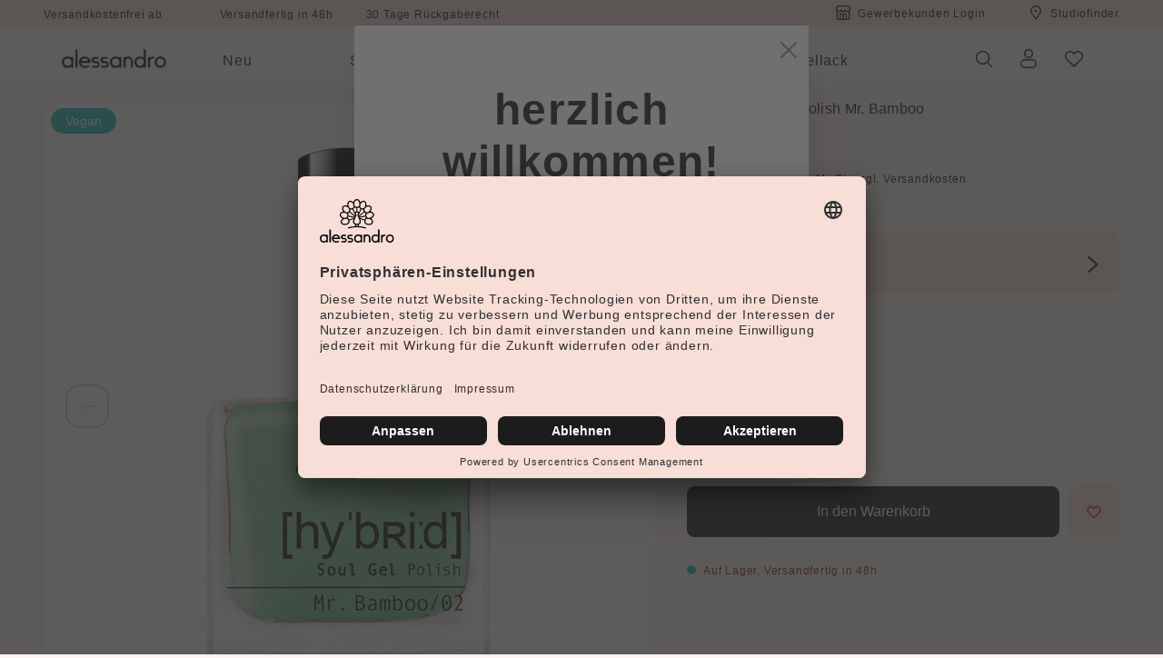

--- FILE ---
content_type: text/html; charset=UTF-8
request_url: https://www.alessandro-international.com/Hybrid-Soul-Gel-Polish-Mr.-Bamboo/28-133
body_size: 67415
content:

<!DOCTYPE html>

<html lang="de"
      itemscope="itemscope"
      >

                            
    <head>
                
        
    
                                            
                                            
                                        
                                                                        <script
                                type="module"
                                src="https://cdn.jsdelivr.net/npm/friendly-challenge@0.9.12/widget.module.min.js"
                                async
                                defer
                        ></script>
                        <script
                                nomodule
                                src="https://cdn.jsdelivr.net/npm/friendly-challenge@0.9.12/widget.min.js"
                                async
                                defer
                        ></script>
                                                
                            
                                        
                                    <meta charset="utf-8">
            
            <script>
            let gtmIsTrackingProductClicks = Boolean(1), gtmContainerId = 'GTM-MJGZ6M3', hasSWConsentSupport = Boolean(Number(0));
            window.wbmScriptIsSet = false;
        </script>
        <script type="text/javascript">
            window.dataLayer = window.dataLayer || [];
            window.dataLayer.push({"ecommerce":{"currencyCode":"EUR","detail":{"actionField":{"list":"Hybrid Soul Gel Polish"},"products":[{"category":"Hybrid Soul Gel Polish","price":9.95,"brand":"","id":"28-133","name":"Hybrid Soul Gel Polish Mr. Bamboo","variant":"Mr. Bamboo"}]}},"google_tag_params":{"ecomm_prodid":"28-133","ecomm_pagetype":"product"}});

                    </script>                <!-- WbmTagManagerEcomm Head Snippet Start -->
        <script id="wbmTagManger" type="text/javascript">
            function getCookie(name) {
                var cookieMatch = document.cookie.match(name + '=(.*?)(;|$)');
                return cookieMatch && decodeURI(cookieMatch[1]);
            }

            var gtmCookieSet = getCookie('wbm-tagmanager-enabled');
            
            var googleTag = function(w,d,s,l,i){w[l]=w[l]||[];w[l].push({'gtm.start':new Date().getTime(),event:'gtm.js'});var f=d.getElementsByTagName(s)[0],j=d.createElement(s),dl=l!='dataLayer'?'&l='+l:'';j.async=true;j.src='https://www.googletagmanager.com/gtm.js?id='+i+dl+'';f.parentNode.insertBefore(j,f);};
            

            if (hasSWConsentSupport && gtmCookieSet === null) {
                window.wbmGoogleTagmanagerId = gtmContainerId;
                window.wbmScriptIsSet = false;
                window.googleTag = googleTag;
            } else {
                window.wbmScriptIsSet = true;
                googleTag(window, document, 'script', 'dataLayer', gtmContainerId);
                googleTag = null;
            }
        </script><!-- WbmTagManagerEcomm Head Snippet End -->    
                            <meta name="viewport"
                      content="width=device-width, initial-scale=1, shrink-to-fit=no">
            
                                    <meta name="author"
                      content=""/>
                <meta name="robots"
                      content="index,follow"/>
                <meta name="revisit-after"
                      content="15 days"/>
                <meta name="keywords"
                      content=""/>
                <meta name="description"
                      content="Hybrid Soul Gel Polish Mr. Bamboo für eine langanhaltende Maniküre im Gel-Look ✓ Vegan ✓ Animal Friendly ✓ Jetzt bestellen!"/>
            
    


        
                        <link rel="alternate" hreflang="fr-FR" href="https://www.alessandro-international.com/fr_fr/Hybrid-Soul-Gel-Polish-Mr.-Bamboo/28-133">
                    <link rel="alternate" hreflang="x-default" href="https://www.alessandro-international.com/Hybrid-Soul-Gel-Polish-Mr.-Bamboo/28-133">
                    <link rel="alternate" hreflang="de-DE" href="https://www.alessandro-international.com/Hybrid-Soul-Gel-Polish-Mr.-Bamboo/28-133">
            
                    
                        <meta property="og:type" content="product"/>
        
                    <meta property="og:site_name" content="Alessandro International"/>
        
                    <meta property="og:url" content="https://www.alessandro-international.com/Hybrid-Soul-Gel-Polish-Mr.-Bamboo/28-133"/>
        
                                    <meta property="og:title" content="alessandro Hybrid Soul Gel Polish Mr. Bamboo | 28-133"/>
                    
                                    <meta property="og:description" content="Hybrid Soul Gel Polish Mr. Bamboo für eine langanhaltende Maniküre im Gel-Look ✓ Vegan ✓ Animal Friendly ✓ Jetzt bestellen!"/>
                    
                                    <meta property="og:image" content="https://www.alessandro-international.com/media/e9/63/d9/1664348859/28-133_Mrbamboo.jpg"/>
                    
                            
                                
            <meta property="product:price:amount"
                  content="9.95"/>
            <meta property="product:price:currency"
                  content="EUR"/>
        
                    <meta property="product:product_link" content="https://www.alessandro-international.com/Hybrid-Soul-Gel-Polish-Mr.-Bamboo/28-133"/>
        
                    <meta name="twitter:card" content="product"/>
        
                    <meta name="twitter:site" content="Alessandro International"/>
        
                                    <meta property="twitter:title" content="alessandro Hybrid Soul Gel Polish Mr. Bamboo | 28-133"/>
                    
                                    <meta property="twitter:description" content="Hybrid Soul Gel Polish Mr. Bamboo für eine langanhaltende Maniküre im Gel-Look ✓ Vegan ✓ Animal Friendly ✓ Jetzt bestellen!"/>
                    
                                    <meta property="twitter:image" content="https://www.alessandro-international.com/media/e9/63/d9/1664348859/28-133_Mrbamboo.jpg"/>
                        
                            <meta 
                      content="Alessandro International"/>
                <meta 
                      content=""/>
                <meta 
                      content="true"/>
                <meta 
                      content="https://www.alessandro-international.com/media/f2/52/66/1743689107/2025_Logo.png"/>
            
                                                


            
            <script type="application/ld+json">
            [{"@context":"https:\/\/schema.org\/","@type":"Product","name":"Hybrid Soul Gel Polish Mr. Bamboo","description":"Gute-Laune-Zauber - das ist es, was wir haben wollen! Das zarte Gr\u00fcn auf den N\u00e4geln ist unser sommerlicher Newcomer.\n\nDie L\u00f6sung f\u00fcr eine langanhaltende Manik\u00fcre im Gel-Look: schnell, einfach und ohne Zusatzger\u00e4te. In nur 3 Schritten zu perfekt gestylten N\u00e4geln - der Nagellack der h\u00e4lt was er verspricht!\n\nHinweis: Nutze den Unterlack Hybrid Base, der Deine N\u00e4gel optimal auf den Farblack vorbereitet. Die Haftkraft erm\u00f6glicht einen extra langen Halt. Trage dann den Farblack Hybrid auf und lasse diesen antrocknen. Lackiere dann Deine N\u00e4gel mit dem reaktiven \u00dcberlack Hybrid Top mit Gel-Effekt ganz ohne UV Lampe. Weiteres zur Anleitung findest Du unter: Anwenderhinweise\nTipp: Um die Haltbarkeit noch weiter zu verl\u00e4ngern, kann der Top Coat nach Belieben nachlackiert werden.\n\u2022 Pflanzenbasiert\n\u2022 Hochgl\u00e4nzendes Finish im Gel-Look\n\u2022 Brillante Farbintensit\u00e4t\n\u2022 Extra langer Halt bis zu 10 Tage\n\u2022 Einfache Anwendung\n\u2022 Schonend und sicher\n\u2022 Geruchsneutral","sku":"28-133","mpn":"28-133","image":["https:\/\/www.alessandro-international.com\/media\/e9\/63\/d9\/1664348859\/28-133_Mrbamboo.jpg","https:\/\/www.alessandro-international.com\/media\/c1\/89\/48\/1649744298\/28-133_Mr. Bamboo (1).jpg","https:\/\/www.alessandro-international.com\/media\/a4\/c4\/64\/1649744298\/28-133_Mr. Bamboo (3).jpg","https:\/\/www.alessandro-international.com\/media\/37\/95\/d9\/1649744298\/28-133_Mr. Bamboo (2).jpg"],"offers":[{"@type":"Offer","availability":"https:\/\/schema.org\/LimitedAvailability","itemCondition":"https:\/\/schema.org\/NewCondition","priceCurrency":"EUR","priceValidUntil":"2026-01-27","url":"https:\/\/www.alessandro-international.com\/Hybrid-Soul-Gel-Polish-Mr.-Bamboo\/28-133","price":9.95}]}]
        </script>
        


                    <link rel="shortcut icon"
                  href="https://www.alessandro-international.com/media/7a/0e/31/1637584851/Alessandro-favicon.png">
        
                                <link rel="apple-touch-icon"
                  sizes="180x180"
                  href="https://www.alessandro-international.com/media/3c/0f/f1/1637584851/Alessandro-apple-touch-icon.png">
                    
                            
        <link rel="canonical" href="https://www.alessandro-international.com/Hybrid-Soul-Gel-Polish-Mr.-Bamboo/28-133" />
                    <title>alessandro Hybrid Soul Gel Polish Mr. Bamboo | 28-133</title>
    
                                                                            <link rel="stylesheet"
                      href="https://www.alessandro-international.com/theme/999e6293a60831a9d4f5b46d792e2b56/css/all.css?17634805782949999">
                                    
    

                <script>
        window.features = {"V6_5_0_0":false,"v6.5.0.0":false,"PERFORMANCE_TWEAKS":false,"performance.tweaks":false,"FEATURE_NEXT_1797":false,"feature.next.1797":false,"FEATURE_NEXT_16710":false,"feature.next.16710":false,"FEATURE_NEXT_13810":false,"feature.next.13810":false,"FEATURE_NEXT_13250":false,"feature.next.13250":false,"FEATURE_NEXT_17276":false,"feature.next.17276":false,"FEATURE_NEXT_16151":false,"feature.next.16151":false,"FEATURE_NEXT_16155":false,"feature.next.16155":false,"FEATURE_NEXT_19501":false,"feature.next.19501":false,"FEATURE_NEXT_15053":false,"feature.next.15053":false,"FEATURE_NEXT_18215":false,"feature.next.18215":false,"FEATURE_NEXT_15815":false,"feature.next.15815":false,"FEATURE_NEXT_14699":false,"feature.next.14699":false,"FEATURE_NEXT_15707":false,"feature.next.15707":false,"FEATURE_NEXT_14360":false,"feature.next.14360":false,"FEATURE_NEXT_15172":false,"feature.next.15172":false,"FEATURE_NEXT_14001":false,"feature.next.14001":false,"FEATURE_NEXT_7739":false,"feature.next.7739":false,"FEATURE_NEXT_16200":false,"feature.next.16200":false,"FEATURE_NEXT_13410":false,"feature.next.13410":false,"FEATURE_NEXT_15917":false,"feature.next.15917":false,"FEATURE_NEXT_15957":false,"feature.next.15957":false,"FEATURE_NEXT_13601":false,"feature.next.13601":false,"FEATURE_NEXT_16992":false,"feature.next.16992":false,"FEATURE_NEXT_7530":false,"feature.next.7530":false,"FEATURE_NEXT_16824":false,"feature.next.16824":false,"FEATURE_NEXT_16271":false,"feature.next.16271":false,"FEATURE_NEXT_15381":false,"feature.next.15381":false,"FEATURE_NEXT_17275":false,"feature.next.17275":false,"FEATURE_NEXT_17016":false,"feature.next.17016":false,"FEATURE_NEXT_16236":false,"feature.next.16236":false,"FEATURE_NEXT_16640":false,"feature.next.16640":false,"FEATURE_NEXT_17858":false,"feature.next.17858":false,"FEATURE_NEXT_6758":false,"feature.next.6758":false,"FEATURE_NEXT_19048":false,"feature.next.19048":false,"FEATURE_NEXT_19822":false,"feature.next.19822":false,"FEATURE_NEXT_18129":false,"feature.next.18129":false,"FEATURE_NEXT_19163":false,"feature.next.19163":false,"FEATURE_NEXT_18187":false,"feature.next.18187":false,"FEATURE_NEXT_17978":false,"feature.next.17978":false,"FEATURE_NEXT_11634":false,"feature.next.11634":false,"FEATURE_NEXT_21547":false,"feature.next.21547":false,"FEATURE_NEXT_22900":false,"feature.next.22900":false,"FEATURE_SWAGCMSEXTENSIONS_1":true,"feature.swagcmsextensions.1":true,"FEATURE_SWAGCMSEXTENSIONS_2":true,"feature.swagcmsextensions.2":true,"FEATURE_SWAGCMSEXTENSIONS_8":true,"feature.swagcmsextensions.8":true,"FEATURE_SWAGCMSEXTENSIONS_63":true,"feature.swagcmsextensions.63":true};
    </script>
    <!-- Begin eTrusted bootstrap tag -->
    <script src="https://integrations.etrusted.com/applications/widget.js/v2" defer async></script>
    <!-- End eTrusted bootstrap tag -->

<script>
  // SERVICES.name has to be the exact service name in your UC config
  const SERVICES = [
    { name: 'Klaviyo', cookie: 'shopsyKlaviyo', value: 'shopsyKlaviyo',  days: 365 }
  ];

  // --- helpers ---
  function setCookie(name, value, days) {
    const maxAge = days ? `; max-age=${days*24*60*60}` : "";
    const secure = location.protocol === 'https:' ? '; Secure' : '';
    document.cookie = `${name}=${encodeURIComponent(value)}; path=/; SameSite=Lax${secure}${maxAge}`;
  }

  function deleteCookie(name) {
    const secure = location.protocol === 'https:' ? '; Secure' : '';
    document.cookie = `${name}=; path=/; max-age=0; SameSite=Lax${secure}`;
  }

  // --- main listener ---
  window.addEventListener('ucEvent', function (e) {
    if (!e || !e.detail || e.detail.event !== 'consent_status') return;

    SERVICES.forEach(({ name, cookie, value, days }) => {
      const consentGiven = e.detail[name] === true;
      if (consentGiven) setCookie(cookie, value, days);
      else deleteCookie(cookie);
    });
  });
</script>

<script type="text/plain" data-usercentrics="getKlar">
(function () {
  let a = document.createElement('script');
  (a.type = 'text/javascript'),
    (a.async = !0),
    (a.src = 'https://2352044303.alessandro-international.com/javascript/script.js'),
    document.getElementsByTagName('script')[0].parentNode.appendChild(a);
})();
</script>

<script>
  window.WGShopware = {
    token: 'g6lBH9QlaFZbbOrC5yVmGFU48w6nWIGo'
  };
</script>

                                                                

        
    <script>
        adm_update_cart_item_count_last_call = null;

        function adm_update_cart_item_count(icount) {
            if (adm_update_cart_item_count_last_call === null) {
                adm_update_cart_item_count_last_call = new Date(2000, 1, 1);
                return;
            } else if (((new Date()) - adm_update_cart_item_count_last_call) < 1000) {
                return;
            }

            adm_update_cart_item_count_last_call = new Date();
            localStorage.setItem('adm_tr_params.cim', icount);
        }
    </script>

            <link rel="preconnect" href="https://shopify.admetrics.events"/>
        <script id="js-app-admq-data" type="application/json" data-version="0.2.3">
            {
                "sid": "HPRD2dkZXKdcoS41",
                "scid": "ddf7915782b1401b8e910c47325cde96",
                "oid": "",
                "cid": "",
                "on": "",
                "cim": "",
                "et": "shopware",
                "en": "",
                "spt": "",
                "sptt": "alessandro%20Hybrid%20Soul%20Gel%20Polish%20Mr.%20Bamboo%20%7C%2028-133",
                "sppt": "Hybrid%20Soul%20Gel%20Polish%20Mr.%20Bamboo",
                "spos": "",
                "scr": "EUR",
                "scpp": "9.95",
                "sctp": "",
                "sss": "",
                "spi": "28-133",
                "sci": "",
                "scc": "",
                "sca": ""
            }
        </script>
        <script id="js-app-admq-script"
                async
                type="application/javascript"
                src="https://shopify.admetrics.events/conversion-v1.min.js"
                data-endpoint="https://shopify.admetrics.events/receive"
                data-cn="uc_gcm"
                data-cv="analyticsStorage%22%3A%22granted"
                data-cv2="-"
                data-pa-vendor="-"
                data-pa-mpid="-"
                data-ss-mpid="-"
                data-ss-tkpid="-"
                data-ss-scpid="-"
        ></script>
    
    
    <script>
        window.controllerName = 'product';
        window.actionName = 'index';
        window.trackOrders = '';
        window.anonymize_ip = '';
    </script>

    <!-- START WGS SCRIPT -->
    <script id="wgs-scripttag-prod" type="text/javascript" async="async" src="https://wgs.alessandro-international.com/static/scripts/dist/swsix.bundle.js?app_proxy=false&amp;enable_sps=true&amp;external_page=true&amp;wgs_config_id=0&amp;shop=www.alessandro-international.com_ddf7915782b1401b8e910c47325cde96&amp;shop_system=shopware6&amp;gds_px=AW-989289557"></script>
    <style>#customerReferenceId { display: none; }</style>
    <!-- END WGS SCRIPT -->


            <link rel="preconnect" href="//app.usercentrics.eu">
        <link rel="preconnect" href="//api.usercentrics.eu">

                    <link rel="preload" href="//app.usercentrics.eu/browser-ui/latest/loader.js" as="script">
        
        
                    <script id="usercentrics-cmp" src="//app.usercentrics.eu/browser-ui/latest/loader.js"
                    data-language="de"
                    data-settings-id="B4tOQTwdw"
                    async></script>
        
        
    
                            
            
                
                                    <script>
                    window.useDefaultCookieConsent = true;
                </script>
                    
            </head>

                <body class="is-ctl-product  is-act-index not-logged-in ">

                                                    <noscript>
                <iframe src="https://www.googletagmanager.com/ns.html?id=GTM-MJGZ6M3"
                        height="0" width="0" style="display:none;visibility:hidden"></iframe>
            </noscript>
                            <noscript class="noscript-main">
                
    <div role="alert"
         class="alert alert-info alert-has-icon">
                                                            
                
                
                    
        
    
    <span class="icon icon-info">
            <svg xmlns="http://www.w3.org/2000/svg" xmlns:xlink="http://www.w3.org/1999/xlink" width="24" height="24" viewBox="0 0 24 24"><defs><path d="M12 7c.5523 0 1 .4477 1 1s-.4477 1-1 1-1-.4477-1-1 .4477-1 1-1zm1 9c0 .5523-.4477 1-1 1s-1-.4477-1-1v-5c0-.5523.4477-1 1-1s1 .4477 1 1v5zm11-4c0 6.6274-5.3726 12-12 12S0 18.6274 0 12 5.3726 0 12 0s12 5.3726 12 12zM12 2C6.4772 2 2 6.4772 2 12s4.4772 10 10 10 10-4.4772 10-10S17.5228 2 12 2z" id="icons-default-info" /></defs><use xlink:href="#icons-default-info" fill="#758CA3" fill-rule="evenodd" /></svg>
    </span>
                                    
                    <div class="alert-content-container">
                                                    
                                    <div class="alert-content">
                                                    Um unseren Shop in vollem Umfang nutzen zu können, empfehlen wir Ihnen Javascript in Ihrem Browser zu aktivieren.
                                            </div>
                
                                                                </div>
            </div>
            </noscript>
        

            <header class="header-main">
                        <div class="top-bar d-lg-block">
        <nav class="top-bar-nav">
            <div class="container">
                <div class="row">
                    <div class="col-12 col-md-12 col-lg-7  conversion-topbar">
                                                                        <div class="CB-container">
                            <div class="wcon-bar" style="height: 40px;line-height: 40px;">
                                                                    <p class="WCB-Item WCB-first fai-left1-4  ctp-4">
                                                                                    Versandkostenfrei ab 50,00 €
                                                                                </p>

                                    <p class="WCB-Item WCB-center fai-left2-4                                          ctp-4">
                                                                                    Versandfertig in 48h
                                                                                </p>

                                                                            <p class="WCB-Item WCB-center fai-left3-4                                             ctp-4">
                                                                                            30 Tage Rückgaberecht
                                                                                        </p>
                                                                                                </div>
                        </div>

                                                <script type="text/javascript">
                            // Sticky Nav Component
                            var Sticky = (function () {
                                "use strict";

                                var CSS_CLASS_ACTIVE = "is-fixed";

                                var Sticky = {
                                    element: null,
                                    position: 0,
                                    addEvents: function () {
                                        window.addEventListener("scroll", this.onScroll.bind(this));
                                    },
                                    init: function (element) {
                                        this.element = element;
                                        this.addEvents();
                                        this.position = element.offsetTop;
                                        this.onScroll();
                                    },
                                    aboveScroll: function () {
                                        return this.position < window.scrollY;
                                    },
                                    onScroll: function (event) {
                                        if (this.aboveScroll()) {
                                            this.setFixed();
                                        } else {
                                            this.setStatic();
                                        }
                                    },
                                    setFixed: function () {
                                        this.element.classList.add(CSS_CLASS_ACTIVE);
                                        // not needed if added with CSS Class
                                        this.element.style.position = "fixed";
                                        this.element.style.top = 0;
                                    },
                                    setStatic: function () {
                                        this.element.classList.remove(CSS_CLASS_ACTIVE);
                                        // not needed if added with CSS Class
                                        this.element.style.position = "static";
                                        this.element.style.top = "auto";
                                    }
                                };

                                return Sticky;
                            })();
                            //  Init Sticky
                            var sticky = document.querySelector(".sticky");
                            if (sticky) Sticky.init(sticky);

                        </script>
                                            </div>

                                        
                                        <div class="col-12 col-lg-5 d-none d-lg-block meta-topbar">
                        <div class="top-bar-nav-item top-bar-nav-item flex justify-content-end">
                            <span class="shop top-bar-list-icon">
                                    
                
                
                    
                                        
    
    <span class="icon icon-shop">
            <svg width="16" height="16" viewBox="0 0 16 16" fill="none" xmlns="http://www.w3.org/2000/svg">
<path fill-rule="evenodd" clip-rule="evenodd" d="M5.33333 14.6667H7.33333V10H5.33333V14.6667ZM10.6667 14.6667V10H8.66667V14.6667H10.6667ZM2 7.05598V14.6667H4V10C4 9.26363 4.59695 8.66668 5.33333 8.66668H10.6667C11.403 8.66668 12 9.26363 12 10V14.6667H14V7.05598C13.5917 7.23438 13.1407 7.33335 12.6667 7.33335C11.7582 7.33335 10.9346 6.96991 10.3333 6.38049C9.73208 6.96991 8.90848 7.33335 8 7.33335C7.09152 7.33335 6.26792 6.96991 5.66667 6.38049C5.06542 6.96991 4.24182 7.33335 3.33333 7.33335C2.85926 7.33335 2.40831 7.23438 2 7.05598ZM0.666667 6.00033C0.24806 5.44316 0 4.75055 0 4V2.94281C0 2.41238 0.210714 1.90367 0.585786 1.5286L1.5286 0.585786C1.90367 0.210714 2.41238 0 2.94281 0H13.0572C13.5876 0 14.0963 0.210714 14.4714 0.585786L15.4142 1.5286C15.7893 1.90367 16 2.41238 16 2.94281V4C16 4.75055 15.7519 5.44316 15.3333 6.00033V14.6667C15.3333 15.403 14.7364 16 14 16H2C1.26362 16 0.666667 15.403 0.666667 14.6667V6.00033ZM10 4C10 3.8159 10.1492 3.66667 10.3333 3.66667C10.5174 3.66667 10.6667 3.8159 10.6667 4C10.6667 5.10457 11.5621 6 12.6667 6C13.7712 6 14.6667 5.10457 14.6667 4V2.94281C14.6667 2.766 14.5964 2.59643 14.4714 2.4714L13.5286 1.5286C13.4036 1.40357 13.234 1.33333 13.0572 1.33333H2.94281C2.766 1.33333 2.59643 1.40357 2.4714 1.5286L1.5286 2.4714C1.40357 2.59643 1.33333 2.766 1.33333 2.94281V4C1.33333 5.10457 2.22876 6 3.33333 6C4.4379 6 5.33333 5.10457 5.33333 4C5.33333 3.8159 5.48257 3.66667 5.66667 3.66667C5.85076 3.66667 6 3.8159 6 4C6 5.10457 6.89543 6 8 6C9.10457 6 10 5.10457 10 4Z" fill="#1C1C1C"/>
</svg>

    </span>
                            </span>
                            <span><a title="Zum Profishop" href="https://www.alessandro-international.com/b2b">Gewerbekunden Login</a></span>
                            <span class="marker top-bar-list-icon">
                                    
                
                
                    
        
    
    <span class="icon icon-marker">
            <svg xmlns="http://www.w3.org/2000/svg" xmlns:xlink="http://www.w3.org/1999/xlink" width="24" height="24" viewBox="0 0 24 24"><defs><path d="M12.7685 23.0866a1 1 0 0 1-.1286.1286c-.4245.3534-1.055.2958-1.4084-.1286C5.7438 16.4959 3 11.6798 3 8.638 3 3.8674 7.2293 0 12 0s9 3.8674 9 8.6381c0 3.0417-2.7438 7.8578-8.2315 14.4485zM19 8.638C19 5.0631 15.7595 2 12 2S5 5.0632 5 8.6381c0 2.291 2.3185 6.4766 7 12.2349 4.6815-5.7583 7-9.9438 7-12.2349zM12 11c-1.1046 0-2-.8954-2-2s.8954-2 2-2 2 .8954 2 2-.8954 2-2 2z" id="icons-default-marker" /></defs><use xlink:href="#icons-default-marker" fill="#758CA3" fill-rule="evenodd" /></svg>
    </span>
                            </span>
                            <span><a title="Zum Studiofinder" href="https://www.alessandro-international.com/store-locator">Studiofinder</a></span>
                        </div>
                    </div>
                    


                                    </div>
            </div>
        </nav>
    </div>
                            <div class="container">
                            <div class="row align-items-center header-row">
                            <div class="col-5 col-xl-2 col-lg-auto header-logo-col">
                        <div class="header-logo-main">
                    <a class="header-logo-main-link"
               href="/"
               title="Zur Startseite wechseln">
                                    <picture class="header-logo-picture">
                                                                                
                                                                            
                                                                                    <img src="https://www.alessandro-international.com/media/f2/52/66/1743689107/2025_Logo.png"
                                     alt="Zur Startseite wechseln"
                                     class="img-fluid header-logo-main-img"/>
                                                                        </picture>
                            </a>
            </div>
                </div>
            
                            <div class="nav-main d-none d-lg-block flex-1 overflow-hidden">
                                            
    <div class="main-navigation"
         id="mainNavigation"
         data-flyout-menu="true">
                    <div class="container">
                                    <nav class="nav main-navigation-menu"
                        itemscope="itemscope"
                        >
                        
                        
                                                    
                                                                                            
                                                                
                                                                                                            <a class="nav-link main-navigation-link"
                                           href="https://www.alessandro-international.com/Neu/"
                                           
                                           data-flyout-menu-trigger="25ab5070f54942a19ef0b6bef60c00b0"                                                                                      title="Neu">
                                            <div class="main-navigation-link-text">
                                                <span >Neu</span>
                                            </div>
                                        </a>
                                                                                                                                                                
                                                                
                                                                                                            <a class="nav-link main-navigation-link"
                                           href="https://www.alessandro-international.com/Striplac/"
                                           
                                           data-flyout-menu-trigger="4a6d9d4b2ae64bccaaab64bb3d19b43c"                                                                                      title="Striplac">
                                            <div class="main-navigation-link-text">
                                                <span >Striplac</span>
                                            </div>
                                        </a>
                                                                                                                                                                
                                                                
                                                                                                            <a class="nav-link main-navigation-link"
                                           href="https://www.alessandro-international.com/Sets/"
                                           
                                           data-flyout-menu-trigger="476fcbaec0ae4c8c83c6024d3faf4c76"                                                                                      title="Sets">
                                            <div class="main-navigation-link-text">
                                                <span >Sets</span>
                                            </div>
                                        </a>
                                                                                                                                                                
                                                                
                                                                                                            <a class="nav-link main-navigation-link"
                                           href="https://www.alessandro-international.com/Pflege/"
                                           
                                           data-flyout-menu-trigger="f3c6ca70ed1e4b299a4c596f3013bee3"                                                                                      title="Pflege">
                                            <div class="main-navigation-link-text">
                                                <span >Pflege</span>
                                            </div>
                                        </a>
                                                                                                                                                                
                                                                
                                                                                                            <a class="nav-link main-navigation-link"
                                           href="https://www.alessandro-international.com/Nagellack/"
                                           
                                                                                                                                 title="Nagellack">
                                            <div class="main-navigation-link-text">
                                                <span >Nagellack</span>
                                            </div>
                                        </a>
                                                                                                                                            </nav>
                            </div>
        
                                                                                                                                                                                                                                                                                                                            
                                                <div class="navigation-flyouts">
                                                                                                                            <div class="navigation-flyout"
         data-flyout-menu-id="25ab5070f54942a19ef0b6bef60c00b0">
        <div class="outercontainerflyout">
            <div class="container">
                                                    

        
    
    


            <div class="row navigation-flyout-content">
                            <div class="col">
                                                                        <a class="navigation-flyout-categories-headline navigation-flyout-categories"
                               href="https://www.alessandro-international.com/Neu/"
                               
                               title="Neu">
                                                                    Neu
                                                            </a>
                                                                <div class="navigation-flyout-categories">
                                                        
                    
    
    <div class="row navigation-flyout-categories is-level-0">
                                            
                <div class="col-12 navigation-flyout-col">
                                                                        <a class="nav-item nav-link navigation-flyout-link is-level-0"
                               href="https://www.alessandro-international.com/Neu/Kollektion-Velvet-Luxe/"
                               
                                                              title="Kollektion Velvet Luxe">
                                <span >Kollektion Velvet Luxe</span>
                            </a>
                                            
        
                                                                            
        
    
    <div class="navigation-flyout-categories is-level-1">
            </div>
                                            
            </div>
                                            
                <div class="col-12 navigation-flyout-col">
                                                                        <a class="nav-item nav-link navigation-flyout-link is-level-0"
                               href="https://www.alessandro-international.com/Neu/Spring-Trend/"
                               
                                                              title="Spring Trend">
                                <span >Spring Trend</span>
                            </a>
                                            
        
                                                                            
        
    
    <div class="navigation-flyout-categories is-level-1">
            </div>
                                            
            </div>
                                            
                <div class="col-12 navigation-flyout-col">
                                                                        <a class="nav-item nav-link navigation-flyout-link is-level-0"
                               href="https://www.alessandro-international.com/Neu/Cozy-Vanilla/"
                               
                                                              title="Cozy Vanilla">
                                <span >Cozy Vanilla</span>
                            </a>
                                            
        
                                                                            
        
    
    <div class="navigation-flyout-categories is-level-1">
            </div>
                                            
            </div>
            </div>
                                            </div>
                </div>
            
                                        
                    </div>
                                </div>
        </div>
    </div>
    <div class="outercontainerflyout-overlay"></div>
                                                                                                                                    <div class="navigation-flyout"
         data-flyout-menu-id="4a6d9d4b2ae64bccaaab64bb3d19b43c">
        <div class="outercontainerflyout">
            <div class="container">
                                                    

        
    
    


            <div class="row navigation-flyout-content">
                            <div class="col-4 col-md-6">
                                                                        <a class="navigation-flyout-categories-headline navigation-flyout-categories"
                               href="https://www.alessandro-international.com/Striplac/"
                               
                               title="Striplac">
                                                                    Striplac
                                                            </a>
                                                                <div class="navigation-flyout-categories">
                                                        
                    
    
    <div class="row navigation-flyout-categories is-level-0">
                                            
                <div class="col-12 navigation-flyout-col">
                                                                        <a class="nav-item nav-link navigation-flyout-link is-level-0"
                               href="https://www.alessandro-international.com/Striplac/Striplac-Welt/"
                               
                                                              title="Striplac Welt">
                                <span >Striplac Welt</span>
                            </a>
                                            
        
                                                                            
        
    
    <div class="navigation-flyout-categories is-level-1">
            </div>
                                            
            </div>
                                            
                <div class="col-12 navigation-flyout-col">
                                                                        <a class="nav-item nav-link navigation-flyout-link is-level-0"
                               href="https://www.alessandro-international.com/Striplac/Striplac-Anwendung/"
                               
                                                              title="Striplac Anwendung">
                                <span >Striplac Anwendung</span>
                            </a>
                                            
        
                                                                            
        
    
    <div class="navigation-flyout-categories is-level-1">
            </div>
                                            
            </div>
                                            
                <div class="col-12 navigation-flyout-col">
                                                                        <a class="nav-item nav-link navigation-flyout-link is-level-0"
                               href="https://www.alessandro-international.com/Striplac/Striplac-Entfernung/"
                               
                                                              title="Striplac Entfernung">
                                <span >Striplac Entfernung</span>
                            </a>
                                            
        
                                                                            
        
    
    <div class="navigation-flyout-categories is-level-1">
            </div>
                                            
            </div>
                                            
                <div class="col-12 navigation-flyout-col">
                                                                        <a class="nav-item nav-link navigation-flyout-link is-level-0"
                               href="https://www.alessandro-international.com/Striplac/Striplac-Farben/"
                               
                                                              title="Striplac Farben">
                                <span >Striplac Farben</span>
                            </a>
                                            
        
                                                                            
        
    
    <div class="navigation-flyout-categories is-level-1">
            </div>
                                            
            </div>
                                            
                <div class="col-12 navigation-flyout-col">
                                                                        <a class="nav-item nav-link navigation-flyout-link is-level-0"
                               href="https://www.alessandro-international.com/Striplac/Striplac-Zubehoer/"
                               
                                                              title="Striplac Zubehör">
                                <span >Striplac Zubehör</span>
                            </a>
                                            
        
                                                                            
        
    
    <div class="navigation-flyout-categories is-level-1">
            </div>
                                            
            </div>
            </div>
                                            </div>
                </div>
            
                                        
                    </div>
                                </div>
        </div>
    </div>
    <div class="outercontainerflyout-overlay"></div>
                                                                                                                                    <div class="navigation-flyout"
         data-flyout-menu-id="476fcbaec0ae4c8c83c6024d3faf4c76">
        <div class="outercontainerflyout">
            <div class="container">
                                                    

        
    
    


            <div class="row navigation-flyout-content">
                            <div class="col-4 col-md-6">
                                                                        <a class="navigation-flyout-categories-headline navigation-flyout-categories"
                               href="https://www.alessandro-international.com/Sets/"
                               
                               title="Sets">
                                                                    Sets
                                                            </a>
                                                                <div class="navigation-flyout-categories">
                                                        
                    
    
    <div class="row navigation-flyout-categories is-level-0">
                                            
                <div class="col-12 navigation-flyout-col">
                                                                        <a class="nav-item nav-link navigation-flyout-link is-level-0"
                               href="https://www.alessandro-international.com/Sets/Starter-Kits/"
                               
                                                              title="Starter Kits">
                                <span >Starter Kits</span>
                            </a>
                                            
        
                                                                            
        
    
    <div class="navigation-flyout-categories is-level-1">
            </div>
                                            
            </div>
                                            
                <div class="col-12 navigation-flyout-col">
                                                                        <a class="nav-item nav-link navigation-flyout-link is-level-0"
                               href="https://www.alessandro-international.com/Sets/Basic-Sets/"
                               
                                                              title="Basic Sets">
                                <span >Basic Sets</span>
                            </a>
                                            
        
                                                                            
        
    
    <div class="navigation-flyout-categories is-level-1">
            </div>
                                            
            </div>
                                            
                <div class="col-12 navigation-flyout-col">
                                                                        <a class="nav-item nav-link navigation-flyout-link is-level-0"
                               href="https://www.alessandro-international.com/Sets/Spar-Bundles/"
                               
                                                              title="Spar-Bundles">
                                <span >Spar-Bundles</span>
                            </a>
                                            
        
                                                                            
        
    
    <div class="navigation-flyout-categories is-level-1">
            </div>
                                            
            </div>
            </div>
                                            </div>
                </div>
            
                                        
                    </div>
                                </div>
        </div>
    </div>
    <div class="outercontainerflyout-overlay"></div>
                                                                                                                                    <div class="navigation-flyout"
         data-flyout-menu-id="f3c6ca70ed1e4b299a4c596f3013bee3">
        <div class="outercontainerflyout">
            <div class="container">
                                                    

        
    
    


            <div class="row navigation-flyout-content">
                            <div class="col-4 col-md-6">
                                                                        <a class="navigation-flyout-categories-headline navigation-flyout-categories"
                               href="https://www.alessandro-international.com/Pflege/"
                               
                               title="Pflege">
                                                                    Pflege
                                                            </a>
                                                                <div class="navigation-flyout-categories">
                                                        
                    
    
    <div class="row navigation-flyout-categories is-level-0">
                                            
                <div class="col-12 navigation-flyout-col">
                                                                        <a class="nav-item nav-link navigation-flyout-link is-level-0"
                               href="https://www.alessandro-international.com/Pflege/Care-Routine/"
                               
                                                              title="Care Routine">
                                <span >Care Routine</span>
                            </a>
                                            
        
                                                                            
        
    
    <div class="navigation-flyout-categories is-level-1">
            </div>
                                            
            </div>
                                            
                <div class="col-12 navigation-flyout-col">
                                                                        <a class="nav-item nav-link navigation-flyout-link is-level-0"
                               href="https://www.alessandro-international.com/Pflege/Handpflege/"
                               
                                                              title="Handpflege">
                                <span >Handpflege</span>
                            </a>
                                            
        
                                                                            
        
    
    <div class="navigation-flyout-categories is-level-1">
            </div>
                                            
            </div>
                                            
                <div class="col-12 navigation-flyout-col">
                                                                        <a class="nav-item nav-link navigation-flyout-link is-level-0"
                               href="https://www.alessandro-international.com/Pflege/Power-Wirkstoffe/"
                               
                                                              title="Power Wirkstoffe">
                                <span >Power Wirkstoffe</span>
                            </a>
                                            
        
                                                                            
        
    
    <div class="navigation-flyout-categories is-level-1">
            </div>
                                            
            </div>
                                            
                <div class="col-12 navigation-flyout-col">
                                                                        <a class="nav-item nav-link navigation-flyout-link is-level-0"
                               href="https://www.alessandro-international.com/Pflege/Nagelpflege/"
                               
                                                              title="Nagelpflege">
                                <span >Nagelpflege</span>
                            </a>
                                            
        
                                                                            
        
    
    <div class="navigation-flyout-categories is-level-1">
            </div>
                                            
            </div>
                                            
                <div class="col-12 navigation-flyout-col">
                                                                        <a class="nav-item nav-link navigation-flyout-link is-level-0"
                               href="https://www.alessandro-international.com/Pflege/SOS-Nail-Repair/"
                               
                                                              title="SOS Nail Repair">
                                <span >SOS Nail Repair</span>
                            </a>
                                            
        
                                                                            
        
    
    <div class="navigation-flyout-categories is-level-1">
            </div>
                                            
            </div>
                                            
                <div class="col-12 navigation-flyout-col">
                                                                        <a class="nav-item nav-link navigation-flyout-link is-level-0"
                               href="https://www.alessandro-international.com/Pflege/Fusspflege/"
                               
                                                              title="Fußpflege">
                                <span >Fußpflege</span>
                            </a>
                                            
        
                                                                            
        
    
    <div class="navigation-flyout-categories is-level-1">
            </div>
                                            
            </div>
                                            
                <div class="col-12 navigation-flyout-col">
                                                                        <a class="nav-item nav-link navigation-flyout-link is-level-0"
                               href="https://www.alessandro-international.com/Pflege/Vorteilssets/"
                               
                                                              title="Vorteilssets">
                                <span >Vorteilssets</span>
                            </a>
                                            
        
                                                                            
        
    
    <div class="navigation-flyout-categories is-level-1">
            </div>
                                            
            </div>
            </div>
                                            </div>
                </div>
            
                                        
                    </div>
                                </div>
        </div>
    </div>
    <div class="outercontainerflyout-overlay"></div>
                                                                                                                                                                    </div>
                                        </div>
                                    </div>
            

                            <div class="col-7 col-xl-3 justify-content-end col-sm-auto header-actions-col">
                    <div class="row no-gutters  justify-content-end">


                                                    <div class="col-auto">
                                <div class="search-toggle">
                                    <button class="btn header-actions-btn search-toggle-btn js-search-toggle-btn collapsed"
                                            type="button"
                                            data-toggle="collapse"
                                            data-target="#searchCollapse"
                                            aria-expanded="false"
                                            aria-controls="searchCollapse"
                                            aria-label="Suchen">
                                            
                
                
                    
                                        
    
    <span class="icon icon-search">
            <svg width="24" height="24" viewBox="0 0 24 24" fill="none" xmlns="http://www.w3.org/2000/svg">
<path fill-rule="evenodd" clip-rule="evenodd" d="M15.932 15.7467C18.3256 13.3531 18.3256 9.47226 15.932 7.07865C13.5384 4.68505 9.65756 4.68505 7.26395 7.07865C4.87035 9.47226 4.87035 13.3531 7.26395 15.7467C9.65756 18.1403 13.5384 18.1403 15.932 15.7467ZM16.9926 16.8073C19.972 13.8279 19.972 8.99738 16.9926 6.01799C14.0132 3.0386 9.18268 3.0386 6.20329 6.01799C3.2239 8.99738 3.2239 13.8279 6.20329 16.8073C9.18268 19.7867 14.0132 19.7867 16.9926 16.8073Z" fill="#1C1C1C"/>
<path d="M16.4623 17.3377L17.523 16.277L21.9098 20.6639C22.2027 20.9568 22.2027 21.4316 21.9098 21.7245C21.6169 22.0174 21.1421 22.0174 20.8492 21.7245L16.4623 17.3377Z" fill="#1C1C1C"/>
</svg>

    </span>
                                    </button>
                                </div>
                            </div>
                                                                            <div class="col-auto d-none d-sm-block">
                                <div class="account-menu">
                                        <div class="dropdown">
                    <button class="btn account-menu-btn header-actions-btn"
                    type="button"
                    id="accountWidget"
                    data-offcanvas-account-menu="true"
                    data-toggle="dropdown"
                    aria-haspopup="true"
                    aria-expanded="false"
                    aria-label="Mein Konto"
                    title="Mein Konto">
                    
                
                
                    
                                        
    
    <span class="icon icon-avatar">
            <svg width="24" height="24" viewBox="0 0 24 24" fill="none" xmlns="http://www.w3.org/2000/svg">
<path d="M16.2501 7C16.2501 9.34721 14.3473 11.25 12.0001 11.25C9.65291 11.25 7.75012 9.34721 7.75012 7C7.75012 4.65279 9.65291 2.75 12.0001 2.75C14.3473 2.75 16.2501 4.65279 16.2501 7ZM3.75 18C3.75 15.6528 5.65279 13.75 8 13.75H16C18.3472 13.75 20.25 15.6528 20.25 18C20.25 20.3472 18.3472 22.25 16 22.25H8C5.65279 22.25 3.75 20.3472 3.75 18Z" stroke="#1C1C1C" stroke-width="1.5"/>
</svg>

    </span>
            </button>
        
                    <div class="dropdown-menu dropdown-menu-right account-menu-dropdown js-account-menu-dropdown"
                 aria-labelledby="accountWidget">
                

        
                                                        <button class="btn btn-light offcanvas-close js-offcanvas-close btn-block sticky-top">
                                                        
                
                
                    
        
    
    <span class="icon icon-x icon-sm">
            <svg xmlns="http://www.w3.org/2000/svg" xmlns:xlink="http://www.w3.org/1999/xlink" width="24" height="24" viewBox="0 0 24 24"><defs><path d="m10.5858 12-7.293-7.2929c-.3904-.3905-.3904-1.0237 0-1.4142.3906-.3905 1.0238-.3905 1.4143 0L12 10.5858l7.2929-7.293c.3905-.3904 1.0237-.3904 1.4142 0 .3905.3906.3905 1.0238 0 1.4143L13.4142 12l7.293 7.2929c.3904.3905.3904 1.0237 0 1.4142-.3906.3905-1.0238.3905-1.4143 0L12 13.4142l-7.2929 7.293c-.3905.3904-1.0237.3904-1.4142 0-.3905-.3906-.3905-1.0238 0-1.4143L10.5858 12z" id="icons-default-x" /></defs><use xlink:href="#icons-default-x" fill="#758CA3" fill-rule="evenodd" /></svg>
    </span>
                        
                                                    Menü schließen
                                            </button>
                
    
                    <div class="offcanvas-content-container">
                <div class="account-menu">
                                    <div class="dropdown-header account-menu-header">
                    Mein Konto
                </div>
                    
                                    <div class="account-menu-login">
                    <a href="/account/login"
                       title="Anmelden"
                       class="btn btn-primary account-menu-login-button">
                        Anmelden
                    </a>

                    <div class="account-menu-register">
                        oder <a href="/account/login"
                                                            title="registrieren">registrieren</a>
                    </div>
                </div>
                    
                    <div class="account-menu-links">
                    <div class="header-account-menu">
        <div class="card account-menu-inner">
                                        
                                                <div class="list-group list-group-flush account-aside-list-group">
                                                                                    <a href="/account"
                                   title="Übersicht"
                                   class="list-group-item list-group-item-action account-aside-item">
                                    Übersicht
                                </a>
                            
                                                            <a href="/account/profile"
                                   title="Persönliches Profil"
                                   class="list-group-item list-group-item-action account-aside-item">
                                    Persönliches Profil
                                </a>
                            
                                                                        <a href="/account/address"
                                   title="Adressen"
                                   class="list-group-item list-group-item-action account-aside-item">
                                    Adressen
                                </a>
                            
    
                                                                        <a href="/account/payment"
                                   title="Zahlungsarten"
                                   class="list-group-item list-group-item-action account-aside-item">
                                    Zahlungsarten
                                </a>
                            
    
                                                                        <a href="/account/order"
                                   title="Bestellungen"
                                   class="list-group-item list-group-item-action account-aside-item">
                                    Bestellungen
                                </a>
                            
                                                </div>
                            
                                                </div>
    </div>
            </div>
            </div>
        </div>
                </div>
            </div>
                                </div>
                            </div>
                                                                                                            <div class="col-auto">
                                    <div class="header-wishlist">
                                        <a class="btn header-wishlist-btn header-actions-btn"
                                           href="/wishlist"
                                           title="Merkzettel"
                                           aria-label="Merkzettel">
                                                
            <span class="header-wishlist-icon">
                
                
                
                    
                                        
    
    <span class="icon icon-heart">
            <svg width="24" height="24" viewBox="0 0 24 24" fill="none" xmlns="http://www.w3.org/2000/svg">
<path fill-rule="evenodd" clip-rule="evenodd" d="M19.277 6.74033L19.2755 6.73884C18.8914 6.34263 18.4372 6.03077 17.9402 5.81904C17.4434 5.60737 16.9123 5.49938 16.3771 5.50015L16.3638 5.50016L16.3638 5.50011C15.7581 5.49561 15.1578 5.63529 14.6097 5.91026C14.0614 6.18533 13.5784 6.58924 13.2009 7.09361L12.0008 8.69715L10.7997 7.09442C10.4218 6.59013 9.93845 6.18624 9.3899 5.91107C8.84155 5.63599 8.24116 5.49604 7.63511 5.50011L7.62501 5.50018V5.50015C6.81873 5.50014 6.02692 5.74584 5.34952 6.21139C4.67159 6.67731 4.13693 7.34405 3.81959 8.13206C3.50212 8.92041 3.41844 9.79019 3.5808 10.6297C3.74187 11.4626 4.13663 12.2226 4.70955 12.8174L12 19.9076L19.2904 12.8174C19.6693 12.4241 19.9722 11.9565 20.1804 11.4396C20.3911 10.9165 20.5 10.3544 20.5 9.78581C20.5 9.21723 20.3911 8.65516 20.1804 8.13206C19.9698 7.60901 19.6621 7.13646 19.277 6.74033ZM20.3525 13.8769L12 22L3.64754 13.8769C2.86087 13.0678 2.32513 12.0369 2.10809 10.9146C1.89104 9.79224 2.00244 8.62893 2.42818 7.57173C2.85393 6.51453 3.5749 5.61093 4.49993 4.97519C5.42496 4.33945 6.5125 4.00014 7.62502 4.00015C8.46937 3.99447 9.30357 4.1896 10.0625 4.57031C10.3708 4.72499 10.6634 4.90861 10.9366 5.11825C11.3359 5.42458 11.694 5.78647 12 6.19484C12.3058 5.78626 12.6637 5.42419 13.0628 5.11774C13.3361 4.90795 13.6287 4.72423 13.9371 4.5695C14.6961 4.18875 15.5305 3.99388 16.375 4.00015C17.1138 3.99909 17.8456 4.14825 18.5282 4.43906C19.2108 4.72988 19.8307 5.1566 20.3525 5.6947C20.8748 6.23195 21.2891 6.86976 21.5718 7.57172C21.8545 8.27367 22 9.02602 22 9.78581C22 10.5456 21.8545 11.298 21.5718 11.9999C21.2891 12.7019 20.8748 13.3397 20.3525 13.8769Z" fill="#1C1C1C"/>
</svg>

    </span>
        </span>
    
        
    
    <span class="badge badge-primary header-wishlist-badge"
          id="wishlist-basket"
          data-wishlist-storage="true"
          data-wishlist-storage-options="{&quot;listPath&quot;:&quot;\/wishlist\/list&quot;,&quot;mergePath&quot;:&quot;\/wishlist\/merge&quot;,&quot;tokenMergePath&quot;:&quot;75e6529213cd73d20.MM-vUx_Er1CFu7w3vDBO5awzaMVEy0g_uRosr6QK9SA.b4rnDHqt-T_m9_Rk5QMroulwEbJ0o3wS7EoY9sNbxkFKiNgyavfhBunv3w&quot;,&quot;pageletPath&quot;:&quot;\/wishlist\/merge\/pagelet&quot;,&quot;tokenPageletPath&quot;:&quot;795e04ef020a176043d1805168c4705.Hndc3h95OSMx6WcizO10xz3JVUwNCHCn-hC-n-EBAkQ.SzgrlHwsXklXxC9DiJkSqmmPJw1_O0nxiCLM2YV3Vy9mHhXrJzAJDlusFA&quot;}"
          data-wishlist-widget="true"
          data-wishlist-widget-options="{&quot;showCounter&quot;:true}"
    ></span>
                                        </a>
                                    </div>
                                </div>
                                                                                                        <div class="col-auto">
                                <div class="header-cart"
                                     data-offcanvas-cart="true">
                                    <a class="btn header-cart-btn header-actions-btn"
                                       href="/checkout/cart"
                                       data-cart-widget="true"
                                       title="Warenkorb"
                                       aria-label="Warenkorb">
                                            <span class="header-cart-icon">
            
                
                
                    
                                        
    
    <span class="icon icon-bag">
            <svg width="24" height="24" viewBox="0 0 24 24" fill="none" xmlns="http://www.w3.org/2000/svg">
<path fill-rule="evenodd" clip-rule="evenodd" d="M12 2.25C9.37665 2.25 7.25 4.37665 7.25 7V8.02806C5.36947 8.25135 3.87387 9.78221 3.73582 11.715L3.30725 17.715C3.14186 20.0305 4.97571 22 7.29708 22H16.7053C19.0266 22 20.8605 20.0305 20.6951 17.715L20.2665 11.715C20.1284 9.78141 18.6316 8.25008 16.75 8.02778V7C16.75 4.37665 14.6234 2.25 12 2.25ZM15.25 9.5V11C15.25 11.4142 15.5858 11.75 16 11.75C16.4142 11.75 16.75 11.4142 16.75 11V9.54484C17.8415 9.7543 18.6884 10.6748 18.7703 11.8219L19.1989 17.8219C19.3023 19.2691 18.1561 20.5 16.7053 20.5H7.29708C5.84623 20.5 4.70007 19.2691 4.80343 17.8219L5.23201 11.8219C5.31388 10.6757 6.15964 9.75562 7.25 9.54529V11C7.25 11.4142 7.58579 11.75 8 11.75C8.41421 11.75 8.75 11.4142 8.75 11V9.5H15.25ZM15.25 8V7C15.25 5.20507 13.7949 3.75 12 3.75C10.2051 3.75 8.75 5.20507 8.75 7V8H15.25Z" fill="#1C1C1C"/>
</svg>

    </span>
    </span>
                                        </a>
                                </div>
                            </div>
                                                                            <div class="col d-lg-none">
                                <div class="menu-button">
                                                                            <button class="btn nav-main-toggle-btn header-actions-btn"
                                                type="button"
                                                data-offcanvas-menu="true"
                                                aria-label="Menü">
                                                                                                
                
                
                    
        
    
    <span class="icon icon-stack">
            <svg xmlns="http://www.w3.org/2000/svg" xmlns:xlink="http://www.w3.org/1999/xlink" width="24" height="24" viewBox="0 0 24 24"><defs><path d="M3 13c-.5523 0-1-.4477-1-1s.4477-1 1-1h18c.5523 0 1 .4477 1 1s-.4477 1-1 1H3zm0-7c-.5523 0-1-.4477-1-1s.4477-1 1-1h18c.5523 0 1 .4477 1 1s-.4477 1-1 1H3zm0 14c-.5523 0-1-.4477-1-1s.4477-1 1-1h18c.5523 0 1 .4477 1 1s-.4477 1-1 1H3z" id="icons-default-stack" /></defs><use xlink:href="#icons-default-stack" fill="#758CA3" fill-rule="evenodd" /></svg>
    </span>
                                                                                    </button>
                                                                    </div>
                            </div>
                                            </div>
                </div>
                    </div>
        <div class="row">
                            <div class="col-12 order-2 col-sm order-sm-1 header-search-col">
                    <div class="row">
                        <div class="col">
                            
    <div class="collapse"
         id="searchCollapse">
            <div class="collapse"
         id="searchCollapse">
        <div class="header-search">
            <form action="/search"
                  method="get"
                  data-search-form="true"
                  data-search-widget-options='{&quot;searchWidgetMinChars&quot;:3}'
                  data-url="/suggest?search="
                  class="header-search-form">
                                    <div class="input-group">
                                                    <input type="search"
                                   name="search"
                                   class="form-control header-search-input"
                                   autocomplete="off"
                                   autocapitalize="off"
                                   placeholder="Suchbegriff ..."
                                   aria-label="Suchbegriff ..."
                                   value=""
                            >
                        
                            <div class="input-group-append">
        <button type="submit"
                class="btn header-search-btn"
                aria-label="Suchen">
            <span class="iwelt-header-search-icon">
                    
                
                
                    
                                        
    
    <span class="icon icon-arrow-head-right icon-xs">
            <svg width="16" height="16" viewBox="0 0 16 16" fill="none" xmlns="http://www.w3.org/2000/svg">
<path fill-rule="evenodd" clip-rule="evenodd" d="M4.43558 13.7439C4.16282 13.4321 4.1944 12.9583 4.50613 12.6856L9.86107 7.99999L4.50613 3.31442C4.1944 3.04166 4.16282 2.56784 4.43558 2.25611C4.70834 1.94438 5.18216 1.9128 5.49389 2.18556L11.4939 7.43556C11.6567 7.57797 11.75 7.78372 11.75 7.99999C11.75 8.21626 11.6567 8.42201 11.4939 8.56442L5.49389 13.8144C5.18216 14.0872 4.70834 14.0556 4.43558 13.7439Z" fill="#1C1C1C"/>
</svg>

    </span>
            </span>
        </button>
    </div>
                    </div>
                            </form>
        </div>
    </div>

        <div id="searchCollapseBackdrop"></div>
    </div>
                        </div>
                    </div>
                </div>
                    </div>
                </div>
            </header>

        

                                    <div class="d-none js-navigation-offcanvas-initial-content is-root">
                                            

        
                                                        <button class="btn btn-light offcanvas-close js-offcanvas-close btn-block sticky-top">
                                                        
                
                
                    
        
    
    <span class="icon icon-x icon-sm">
            <svg xmlns="http://www.w3.org/2000/svg" xmlns:xlink="http://www.w3.org/1999/xlink" width="24" height="24" viewBox="0 0 24 24"><defs><path d="m10.5858 12-7.293-7.2929c-.3904-.3905-.3904-1.0237 0-1.4142.3906-.3905 1.0238-.3905 1.4143 0L12 10.5858l7.2929-7.293c.3905-.3904 1.0237-.3904 1.4142 0 .3905.3906.3905 1.0238 0 1.4143L13.4142 12l7.293 7.2929c.3904.3905.3904 1.0237 0 1.4142-.3906.3905-1.0238.3905-1.4143 0L12 13.4142l-7.2929 7.293c-.3905.3904-1.0237.3904-1.4142 0-.3905-.3906-.3905-1.0238 0-1.4143L10.5858 12z" id="icons-default-x" /></defs><use xlink:href="#icons-default-x" fill="#758CA3" fill-rule="evenodd" /></svg>
    </span>
                        
                                                    Menü schließen
                                            </button>
                
    
                    <div class="offcanvas-content-container">
                        <nav class="nav navigation-offcanvas-actions">
                                                            
                

                                
                        </nav>
    
    
    <div class="navigation-offcanvas-container js-navigation-offcanvas">
        <div class="navigation-offcanvas-overlay-content js-navigation-offcanvas-overlay-content">
                                <div class="navigation-offcanvas-headline">
                    Kategorien
            </div>
            
            <ul class="list-unstyled navigation-offcanvas-list">
                
                                                    
<li class="navigation-offcanvas-list-item">
            <a class="navigation-offcanvas-link nav-item nav-link js-navigation-offcanvas-link"
           href="https://www.alessandro-international.com/Neu/"
                            data-href="/widgets/menu/offcanvas?navigationId=25ab5070f54942a19ef0b6bef60c00b0"
                       
                       title="Neu">
                            <span >Neu</span>
                                        <span class="navigation-offcanvas-link-icon js-navigation-offcanvas-loading-icon">
            
    
                
                    
                                        
    
    <span class="icon icon-arrow-head-right icon-sm">
            <svg width="16" height="16" viewBox="0 0 16 16" fill="none" xmlns="http://www.w3.org/2000/svg">
<path fill-rule="evenodd" clip-rule="evenodd" d="M4.43558 13.7439C4.16282 13.4321 4.1944 12.9583 4.50613 12.6856L9.86107 7.99999L4.50613 3.31442C4.1944 3.04166 4.16282 2.56784 4.43558 2.25611C4.70834 1.94438 5.18216 1.9128 5.49389 2.18556L11.4939 7.43556C11.6567 7.57797 11.75 7.78372 11.75 7.99999C11.75 8.21626 11.6567 8.42201 11.4939 8.56442L5.49389 13.8144C5.18216 14.0872 4.70834 14.0556 4.43558 13.7439Z" fill="#1C1C1C"/>
</svg>

    </span>
    </span>
                                    </a>
    </li>
                                    
<li class="navigation-offcanvas-list-item">
            <a class="navigation-offcanvas-link nav-item nav-link js-navigation-offcanvas-link"
           href="https://www.alessandro-international.com/Striplac/"
                            data-href="/widgets/menu/offcanvas?navigationId=4a6d9d4b2ae64bccaaab64bb3d19b43c"
                       
                       title="Striplac">
                            <span >Striplac</span>
                                        <span class="navigation-offcanvas-link-icon js-navigation-offcanvas-loading-icon">
            
    
                
                    
                                        
    
    <span class="icon icon-arrow-head-right icon-sm">
            <svg width="16" height="16" viewBox="0 0 16 16" fill="none" xmlns="http://www.w3.org/2000/svg">
<path fill-rule="evenodd" clip-rule="evenodd" d="M4.43558 13.7439C4.16282 13.4321 4.1944 12.9583 4.50613 12.6856L9.86107 7.99999L4.50613 3.31442C4.1944 3.04166 4.16282 2.56784 4.43558 2.25611C4.70834 1.94438 5.18216 1.9128 5.49389 2.18556L11.4939 7.43556C11.6567 7.57797 11.75 7.78372 11.75 7.99999C11.75 8.21626 11.6567 8.42201 11.4939 8.56442L5.49389 13.8144C5.18216 14.0872 4.70834 14.0556 4.43558 13.7439Z" fill="#1C1C1C"/>
</svg>

    </span>
    </span>
                                    </a>
    </li>
                                    
<li class="navigation-offcanvas-list-item">
            <a class="navigation-offcanvas-link nav-item nav-link js-navigation-offcanvas-link"
           href="https://www.alessandro-international.com/Sets/"
                            data-href="/widgets/menu/offcanvas?navigationId=476fcbaec0ae4c8c83c6024d3faf4c76"
                       
                       title="Sets">
                            <span >Sets</span>
                                        <span class="navigation-offcanvas-link-icon js-navigation-offcanvas-loading-icon">
            
    
                
                    
                                        
    
    <span class="icon icon-arrow-head-right icon-sm">
            <svg width="16" height="16" viewBox="0 0 16 16" fill="none" xmlns="http://www.w3.org/2000/svg">
<path fill-rule="evenodd" clip-rule="evenodd" d="M4.43558 13.7439C4.16282 13.4321 4.1944 12.9583 4.50613 12.6856L9.86107 7.99999L4.50613 3.31442C4.1944 3.04166 4.16282 2.56784 4.43558 2.25611C4.70834 1.94438 5.18216 1.9128 5.49389 2.18556L11.4939 7.43556C11.6567 7.57797 11.75 7.78372 11.75 7.99999C11.75 8.21626 11.6567 8.42201 11.4939 8.56442L5.49389 13.8144C5.18216 14.0872 4.70834 14.0556 4.43558 13.7439Z" fill="#1C1C1C"/>
</svg>

    </span>
    </span>
                                    </a>
    </li>
                                    
<li class="navigation-offcanvas-list-item">
            <a class="navigation-offcanvas-link nav-item nav-link js-navigation-offcanvas-link"
           href="https://www.alessandro-international.com/Pflege/"
                            data-href="/widgets/menu/offcanvas?navigationId=f3c6ca70ed1e4b299a4c596f3013bee3"
                       
                       title="Pflege">
                            <span >Pflege</span>
                                        <span class="navigation-offcanvas-link-icon js-navigation-offcanvas-loading-icon">
            
    
                
                    
                                        
    
    <span class="icon icon-arrow-head-right icon-sm">
            <svg width="16" height="16" viewBox="0 0 16 16" fill="none" xmlns="http://www.w3.org/2000/svg">
<path fill-rule="evenodd" clip-rule="evenodd" d="M4.43558 13.7439C4.16282 13.4321 4.1944 12.9583 4.50613 12.6856L9.86107 7.99999L4.50613 3.31442C4.1944 3.04166 4.16282 2.56784 4.43558 2.25611C4.70834 1.94438 5.18216 1.9128 5.49389 2.18556L11.4939 7.43556C11.6567 7.57797 11.75 7.78372 11.75 7.99999C11.75 8.21626 11.6567 8.42201 11.4939 8.56442L5.49389 13.8144C5.18216 14.0872 4.70834 14.0556 4.43558 13.7439Z" fill="#1C1C1C"/>
</svg>

    </span>
    </span>
                                    </a>
    </li>
                                    
<li class="navigation-offcanvas-list-item">
            <a class="navigation-offcanvas-link nav-item nav-link"
           href="https://www.alessandro-international.com/Nagellack/"
                       
                       title="Nagellack">
                            <span >Nagellack</span>
                                    </a>
    </li>
                            </ul>
                        <div class="offcanvas-metanvigation">
                <ul class="offcanvas-metanvigation-list-1 list-nostyle">
                    <li>
                        <div class="offcanvas-accountlink d-flex align-items-center">
                            <a href="/account" title="Mein Konto">
                                    
                
                
                    
                                        
    
    <span class="icon icon-avatar">
            <svg width="24" height="24" viewBox="0 0 24 24" fill="none" xmlns="http://www.w3.org/2000/svg">
<path d="M16.2501 7C16.2501 9.34721 14.3473 11.25 12.0001 11.25C9.65291 11.25 7.75012 9.34721 7.75012 7C7.75012 4.65279 9.65291 2.75 12.0001 2.75C14.3473 2.75 16.2501 4.65279 16.2501 7ZM3.75 18C3.75 15.6528 5.65279 13.75 8 13.75H16C18.3472 13.75 20.25 15.6528 20.25 18C20.25 20.3472 18.3472 22.25 16 22.25H8C5.65279 22.25 3.75 20.3472 3.75 18Z" stroke="#1C1C1C" stroke-width="1.5"/>
</svg>

    </span>
                                <span class="label">Mein Konto</span>
                            </a>
                        </div>
                    </li>
                    <li>
                        <div class="offcanvas-cart d-flex align-items-center"
                             data-offcanvas-cart="true">
                            <a class="btn offcanvas-cart-btn offcanvas-actions-btn"
                               href="/checkout/cart"
                               data-cart-widget="true"
                               title="Warenkorb"
                               aria-label="Warenkorb">
                                    <span class="header-cart-icon">
            
                
                
                    
                                        
    
    <span class="icon icon-bag">
            <svg width="24" height="24" viewBox="0 0 24 24" fill="none" xmlns="http://www.w3.org/2000/svg">
<path fill-rule="evenodd" clip-rule="evenodd" d="M12 2.25C9.37665 2.25 7.25 4.37665 7.25 7V8.02806C5.36947 8.25135 3.87387 9.78221 3.73582 11.715L3.30725 17.715C3.14186 20.0305 4.97571 22 7.29708 22H16.7053C19.0266 22 20.8605 20.0305 20.6951 17.715L20.2665 11.715C20.1284 9.78141 18.6316 8.25008 16.75 8.02778V7C16.75 4.37665 14.6234 2.25 12 2.25ZM15.25 9.5V11C15.25 11.4142 15.5858 11.75 16 11.75C16.4142 11.75 16.75 11.4142 16.75 11V9.54484C17.8415 9.7543 18.6884 10.6748 18.7703 11.8219L19.1989 17.8219C19.3023 19.2691 18.1561 20.5 16.7053 20.5H7.29708C5.84623 20.5 4.70007 19.2691 4.80343 17.8219L5.23201 11.8219C5.31388 10.6757 6.15964 9.75562 7.25 9.54529V11C7.25 11.4142 7.58579 11.75 8 11.75C8.41421 11.75 8.75 11.4142 8.75 11V9.5H15.25ZM15.25 8V7C15.25 5.20507 13.7949 3.75 12 3.75C10.2051 3.75 8.75 5.20507 8.75 7V8H15.25Z" fill="#1C1C1C"/>
</svg>

    </span>
    </span>
                                </a>
                            <a href="/checkout/cart">
                                <span class="label">Warenkorb</span>
                            </a>

                        </div>
                    </li>
                    <li>
                                                    <div class="offcanvas-wishlist d-flex align-items-center">
                                <a class="btn offcanvas-wishlist-btn offcanvas-actions-btn"
                                   href="/wishlist"
                                   title="Merkzettel"
                                   aria-label="Merkzettel">
                                        
            <span class="header-wishlist-icon">
                
                
                
                    
                                        
    
    <span class="icon icon-heart">
            <svg width="24" height="24" viewBox="0 0 24 24" fill="none" xmlns="http://www.w3.org/2000/svg">
<path fill-rule="evenodd" clip-rule="evenodd" d="M19.277 6.74033L19.2755 6.73884C18.8914 6.34263 18.4372 6.03077 17.9402 5.81904C17.4434 5.60737 16.9123 5.49938 16.3771 5.50015L16.3638 5.50016L16.3638 5.50011C15.7581 5.49561 15.1578 5.63529 14.6097 5.91026C14.0614 6.18533 13.5784 6.58924 13.2009 7.09361L12.0008 8.69715L10.7997 7.09442C10.4218 6.59013 9.93845 6.18624 9.3899 5.91107C8.84155 5.63599 8.24116 5.49604 7.63511 5.50011L7.62501 5.50018V5.50015C6.81873 5.50014 6.02692 5.74584 5.34952 6.21139C4.67159 6.67731 4.13693 7.34405 3.81959 8.13206C3.50212 8.92041 3.41844 9.79019 3.5808 10.6297C3.74187 11.4626 4.13663 12.2226 4.70955 12.8174L12 19.9076L19.2904 12.8174C19.6693 12.4241 19.9722 11.9565 20.1804 11.4396C20.3911 10.9165 20.5 10.3544 20.5 9.78581C20.5 9.21723 20.3911 8.65516 20.1804 8.13206C19.9698 7.60901 19.6621 7.13646 19.277 6.74033ZM20.3525 13.8769L12 22L3.64754 13.8769C2.86087 13.0678 2.32513 12.0369 2.10809 10.9146C1.89104 9.79224 2.00244 8.62893 2.42818 7.57173C2.85393 6.51453 3.5749 5.61093 4.49993 4.97519C5.42496 4.33945 6.5125 4.00014 7.62502 4.00015C8.46937 3.99447 9.30357 4.1896 10.0625 4.57031C10.3708 4.72499 10.6634 4.90861 10.9366 5.11825C11.3359 5.42458 11.694 5.78647 12 6.19484C12.3058 5.78626 12.6637 5.42419 13.0628 5.11774C13.3361 4.90795 13.6287 4.72423 13.9371 4.5695C14.6961 4.18875 15.5305 3.99388 16.375 4.00015C17.1138 3.99909 17.8456 4.14825 18.5282 4.43906C19.2108 4.72988 19.8307 5.1566 20.3525 5.6947C20.8748 6.23195 21.2891 6.86976 21.5718 7.57172C21.8545 8.27367 22 9.02602 22 9.78581C22 10.5456 21.8545 11.298 21.5718 11.9999C21.2891 12.7019 20.8748 13.3397 20.3525 13.8769Z" fill="#1C1C1C"/>
</svg>

    </span>
        </span>
    
        
    
    <span class="badge badge-primary header-wishlist-badge"
          id="wishlist-basket"
          data-wishlist-storage="true"
          data-wishlist-storage-options="{&quot;listPath&quot;:&quot;\/wishlist\/list&quot;,&quot;mergePath&quot;:&quot;\/wishlist\/merge&quot;,&quot;tokenMergePath&quot;:&quot;75e6529213cd73d20.MM-vUx_Er1CFu7w3vDBO5awzaMVEy0g_uRosr6QK9SA.b4rnDHqt-T_m9_Rk5QMroulwEbJ0o3wS7EoY9sNbxkFKiNgyavfhBunv3w&quot;,&quot;pageletPath&quot;:&quot;\/wishlist\/merge\/pagelet&quot;,&quot;tokenPageletPath&quot;:&quot;795e04ef020a176043d1805168c4705.Hndc3h95OSMx6WcizO10xz3JVUwNCHCn-hC-n-EBAkQ.SzgrlHwsXklXxC9DiJkSqmmPJw1_O0nxiCLM2YV3Vy9mHhXrJzAJDlusFA&quot;}"
          data-wishlist-widget="true"
          data-wishlist-widget-options="{&quot;showCounter&quot;:true}"
    ></span>
                                    <span class="label">Merkzettel</span>
                                </a>

                            </div>
                                            </li>
                </ul>
                <ul class="offcanvas-metanvigation-list-2 list-nostyle">
                    <li>
                        <span class="top-bar-list-icon">    
                
                
                    
                                        
    
    <span class="icon icon-shop">
            <svg width="16" height="16" viewBox="0 0 16 16" fill="none" xmlns="http://www.w3.org/2000/svg">
<path fill-rule="evenodd" clip-rule="evenodd" d="M5.33333 14.6667H7.33333V10H5.33333V14.6667ZM10.6667 14.6667V10H8.66667V14.6667H10.6667ZM2 7.05598V14.6667H4V10C4 9.26363 4.59695 8.66668 5.33333 8.66668H10.6667C11.403 8.66668 12 9.26363 12 10V14.6667H14V7.05598C13.5917 7.23438 13.1407 7.33335 12.6667 7.33335C11.7582 7.33335 10.9346 6.96991 10.3333 6.38049C9.73208 6.96991 8.90848 7.33335 8 7.33335C7.09152 7.33335 6.26792 6.96991 5.66667 6.38049C5.06542 6.96991 4.24182 7.33335 3.33333 7.33335C2.85926 7.33335 2.40831 7.23438 2 7.05598ZM0.666667 6.00033C0.24806 5.44316 0 4.75055 0 4V2.94281C0 2.41238 0.210714 1.90367 0.585786 1.5286L1.5286 0.585786C1.90367 0.210714 2.41238 0 2.94281 0H13.0572C13.5876 0 14.0963 0.210714 14.4714 0.585786L15.4142 1.5286C15.7893 1.90367 16 2.41238 16 2.94281V4C16 4.75055 15.7519 5.44316 15.3333 6.00033V14.6667C15.3333 15.403 14.7364 16 14 16H2C1.26362 16 0.666667 15.403 0.666667 14.6667V6.00033ZM10 4C10 3.8159 10.1492 3.66667 10.3333 3.66667C10.5174 3.66667 10.6667 3.8159 10.6667 4C10.6667 5.10457 11.5621 6 12.6667 6C13.7712 6 14.6667 5.10457 14.6667 4V2.94281C14.6667 2.766 14.5964 2.59643 14.4714 2.4714L13.5286 1.5286C13.4036 1.40357 13.234 1.33333 13.0572 1.33333H2.94281C2.766 1.33333 2.59643 1.40357 2.4714 1.5286L1.5286 2.4714C1.40357 2.59643 1.33333 2.766 1.33333 2.94281V4C1.33333 5.10457 2.22876 6 3.33333 6C4.4379 6 5.33333 5.10457 5.33333 4C5.33333 3.8159 5.48257 3.66667 5.66667 3.66667C5.85076 3.66667 6 3.8159 6 4C6 5.10457 6.89543 6 8 6C9.10457 6 10 5.10457 10 4Z" fill="#1C1C1C"/>
</svg>

    </span>
</span>
                        <span><a title="Zum Profishop" href="https://www.alessandro-international.com/b2b">Gewerbekunden Login</a></span>
                    </li>
                    <li>
                        <span class="top-bar-list-icon">    
                
                
                    
        
    
    <span class="icon icon-marker">
            <svg xmlns="http://www.w3.org/2000/svg" xmlns:xlink="http://www.w3.org/1999/xlink" width="24" height="24" viewBox="0 0 24 24"><defs><path d="M12.7685 23.0866a1 1 0 0 1-.1286.1286c-.4245.3534-1.055.2958-1.4084-.1286C5.7438 16.4959 3 11.6798 3 8.638 3 3.8674 7.2293 0 12 0s9 3.8674 9 8.6381c0 3.0417-2.7438 7.8578-8.2315 14.4485zM19 8.638C19 5.0631 15.7595 2 12 2S5 5.0632 5 8.6381c0 2.291 2.3185 6.4766 7 12.2349 4.6815-5.7583 7-9.9438 7-12.2349zM12 11c-1.1046 0-2-.8954-2-2s.8954-2 2-2 2 .8954 2 2-.8954 2-2 2z" id="icons-default-marker" /></defs><use xlink:href="#icons-default-marker" fill="#758CA3" fill-rule="evenodd" /></svg>
    </span>
</span>
                        <span><a title="Zum Studiofinder" href="https://www.alessandro-international.com/store-locator">Studiofinder</a></span>
                    </li>
                </ul>
            </div>
                    </div>
    </div>
        </div>
                                        </div>
                    
                    <main class="content-main">
                                                <div class="flashbags container">
                                            </div>
                
    
                                                  <div class="container">
                                                    <div class="container-main">
                                                    
                                    
        <div class="product-detail"
             itemscope
             >
                                <div class="row product-detail-main">

                    <div class="col-md-6 col-lg-5 product-detail-headline">
                                                <div class="col product-detail-name-container">
                <h1 class="product-detail-name"
        >
        Hybrid Soul Gel Polish Mr. Bamboo
    </h1>
    <!-- Begin eTrusted widget tag -->
    <etrusted-widget data-etrusted-widget-id="wdg-3912ef97-86fa-4b3c-85f1-01f885f71153" data-sku="28-133"></etrusted-widget>
    <!-- End eTrusted widget tag -->
        </div>
    
                
                            </div>

        
        
                                    <div class="col-md-6 col-lg-7 product-detail-media">
                                                    
    
        
            
    
    
    
    
    <div class="cms-element-">
                        
                
                
                        
    <div class="row gallery-slider-row is-loading js-gallery-zoom-modal-container"
                                            data-gallery-slider="true"
        data-gallery-slider-options='{&quot;slider&quot;:{&quot;navPosition&quot;:&quot;bottom&quot;,&quot;speed&quot;:500,&quot;gutter&quot;:5,&quot;controls&quot;:true,&quot;autoHeight&quot;:false,&quot;startIndex&quot;:1,&quot;loop&quot;:false},&quot;thumbnailSlider&quot;:{&quot;items&quot;:6,&quot;slideBy&quot;:5,&quot;controls&quot;:true,&quot;startIndex&quot;:1,&quot;responsive&quot;:{&quot;xs&quot;:{&quot;enabled&quot;:false,&quot;controls&quot;:false},&quot;sm&quot;:{&quot;enabled&quot;:false,&quot;controls&quot;:false}}}}'
            >

                                    <div class="gallery-slider-col col-12 order-1"
                                 data-zoom-modal="true">
                                                                <div class="base-slider gallery-slider has-dots-outside">
                                                                                                                                                                                                                            <div class="gallery-slider-container"
                                                         data-gallery-slider-container="true">
                                                                                                                                                                                                                                                        <div class="gallery-slider-item-container">
                                                                        <div class="gallery-slider-item is-cover js-magnifier-container" style="min-height: 330px">
                                                                            
                                                                                                                                                                                                                                        
                                                                                                                                                                                                                                        
                                                                                                
                        
                        
    
    
    
                
        
                
                    
            <img src="https://www.alessandro-international.com/media/e9/63/d9/1664348859/28-133_Mrbamboo.jpg"                             srcset="https://www.alessandro-international.com/thumbnail/e9/63/d9/1664348859/28-133_Mrbamboo_1920x1920.jpg 1920w, https://www.alessandro-international.com/thumbnail/e9/63/d9/1664348859/28-133_Mrbamboo_800x800.jpg 800w, https://www.alessandro-international.com/thumbnail/e9/63/d9/1664348859/28-133_Mrbamboo_400x400.jpg 400w"                                          class="img-fluid gallery-slider-image magnifier-image js-magnifier-image" alt="Hybrid Soul Gel Polish Mr. Bamboo" title="Hybrid Soul Gel Polish Mr. Bamboo" data-full-image="https://www.alessandro-international.com/media/e9/63/d9/1664348859/28-133_Mrbamboo.jpg" data-object-fit="cover"         />
                                                                            </div>
                                                                    </div>
                                                                                                                                                                                                                                                                <div class="gallery-slider-item-container">
                                                                        <div class="gallery-slider-item is-cover js-magnifier-container" style="min-height: 330px">
                                                                            
                                                                                                                                                                                                                                        
                                                                                                                                                                                                                                        
                                                                                                
                        
                        
    
    
    
                
        
                
                    
            <img src="https://www.alessandro-international.com/media/c1/89/48/1649744298/28-133_Mr.%20Bamboo%20%281%29.jpg"                             srcset="https://www.alessandro-international.com/thumbnail/c1/89/48/1649744298/28-133_Mr.%20Bamboo%20%281%29_1920x1920.jpg 1920w, https://www.alessandro-international.com/thumbnail/c1/89/48/1649744298/28-133_Mr.%20Bamboo%20%281%29_800x800.jpg 800w, https://www.alessandro-international.com/thumbnail/c1/89/48/1649744298/28-133_Mr.%20Bamboo%20%281%29_400x400.jpg 400w"                                          class="img-fluid gallery-slider-image magnifier-image js-magnifier-image" alt="Hybrid Soul Gel Polish Mr. Bamboo" title="Hybrid Soul Gel Polish Mr. Bamboo" data-full-image="https://www.alessandro-international.com/media/c1/89/48/1649744298/28-133_Mr. Bamboo (1).jpg" data-object-fit="cover"         />
                                                                            </div>
                                                                    </div>
                                                                                                                                                                                                                                                                <div class="gallery-slider-item-container">
                                                                        <div class="gallery-slider-item is-cover js-magnifier-container" style="min-height: 330px">
                                                                            
                                                                                                                                                                                                                                        
                                                                                                                                                                                                                                        
                                                                                                
                        
                        
    
    
    
                
        
                
                    
            <img src="https://www.alessandro-international.com/media/a4/c4/64/1649744298/28-133_Mr.%20Bamboo%20%283%29.jpg"                             srcset="https://www.alessandro-international.com/thumbnail/a4/c4/64/1649744298/28-133_Mr.%20Bamboo%20%283%29_1920x1920.jpg 1920w, https://www.alessandro-international.com/thumbnail/a4/c4/64/1649744298/28-133_Mr.%20Bamboo%20%283%29_800x800.jpg 800w, https://www.alessandro-international.com/thumbnail/a4/c4/64/1649744298/28-133_Mr.%20Bamboo%20%283%29_400x400.jpg 400w"                                          class="img-fluid gallery-slider-image magnifier-image js-magnifier-image" alt="Hybrid Soul Gel Polish Mr. Bamboo" title="Hybrid Soul Gel Polish Mr. Bamboo" data-full-image="https://www.alessandro-international.com/media/a4/c4/64/1649744298/28-133_Mr. Bamboo (3).jpg" data-object-fit="cover"         />
                                                                            </div>
                                                                    </div>
                                                                                                                                                                                                                                                                <div class="gallery-slider-item-container">
                                                                        <div class="gallery-slider-item is-cover js-magnifier-container" style="min-height: 330px">
                                                                            
                                                                                                                                                                                                                                        
                                                                                                                                                                                                                                        
                                                                                                
                        
                        
    
    
    
                
        
                
                    
            <img src="https://www.alessandro-international.com/media/37/95/d9/1649744298/28-133_Mr.%20Bamboo%20%282%29.jpg"                             srcset="https://www.alessandro-international.com/thumbnail/37/95/d9/1649744298/28-133_Mr.%20Bamboo%20%282%29_1920x1920.jpg 1920w, https://www.alessandro-international.com/thumbnail/37/95/d9/1649744298/28-133_Mr.%20Bamboo%20%282%29_800x800.jpg 800w, https://www.alessandro-international.com/thumbnail/37/95/d9/1649744298/28-133_Mr.%20Bamboo%20%282%29_400x400.jpg 400w"                                          class="img-fluid gallery-slider-image magnifier-image js-magnifier-image" alt="Hybrid Soul Gel Polish Mr. Bamboo" title="Hybrid Soul Gel Polish Mr. Bamboo" data-full-image="https://www.alessandro-international.com/media/37/95/d9/1649744298/28-133_Mr. Bamboo (2).jpg" data-object-fit="cover"         />
                                                                            </div>
                                                                    </div>
                                                                                                                                                                                                                                        </div>
                                                
                                                                                                                                                            <div class="gallery-slider-controls"
                                                             data-gallery-slider-controls="true">
                                                                                                                                                                                                <button class="base-slider-controls-prev gallery-slider-controls-prev is-nav-prev-inside"
                                                                            aria-label="Vorheriges">
                                                                                
                
                
                    
        
    
    <span class="icon icon-arrow-left">
            <svg xmlns="http://www.w3.org/2000/svg" xmlns:xlink="http://www.w3.org/1999/xlink" width="24" height="24" viewBox="0 0 24 24"><defs><path d="m3.4142 13 4.293 4.2929c.3904.3905.3904 1.0237 0 1.4142-.3906.3905-1.0238.3905-1.4143 0l-6-6c-.3905-.3905-.3905-1.0237 0-1.4142l6-6c.3905-.3905 1.0237-.3905 1.4142 0 .3905.3905.3905 1.0237 0 1.4142L3.4142 11H23c.5523 0 1 .4477 1 1s-.4477 1-1 1H3.4142z" id="icons-default-arrow-left" /></defs><use xlink:href="#icons-default-arrow-left" fill="#758CA3" fill-rule="evenodd" /></svg>
    </span>
                                                                    </button>
                                                                
                                                                                                                                    <button class="base-slider-controls-next gallery-slider-controls-next is-nav-next-inside"
                                                                            aria-label="Nächstes">
                                                                                
                
                
                    
        
    
    <span class="icon icon-arrow-right">
            <svg xmlns="http://www.w3.org/2000/svg" xmlns:xlink="http://www.w3.org/1999/xlink" width="24" height="24" viewBox="0 0 24 24"><defs><path d="m20.5858 13-4.293 4.2929c-.3904.3905-.3904 1.0237 0 1.4142.3906.3905 1.0238.3905 1.4143 0l6-6c.3905-.3905.3905-1.0237 0-1.4142l-6-6c-.3905-.3905-1.0237-.3905-1.4142 0-.3905.3905-.3905 1.0237 0 1.4142L20.5858 11H1c-.5523 0-1 .4477-1 1s.4477 1 1 1h19.5858z" id="icons-default-arrow-right" /></defs><use xlink:href="#icons-default-arrow-right" fill="#758CA3" fill-rule="evenodd" /></svg>
    </span>
                                                                    </button>
                                                                                                                                                                                    </div>
                                                                                                                                                                                                                            
                                                                                                                        <div class="base-slider-dots ">
                                                                                                                                                                                                                        <button class="base-slider-dot"
                                                                    data-nav-dot="1"
                                                                    tabindex="-1"></button>
                                                                                                                                                                                                                                <button class="base-slider-dot"
                                                                    data-nav-dot="2"
                                                                    tabindex="-1"></button>
                                                                                                                                                                                                                                <button class="base-slider-dot"
                                                                    data-nav-dot="3"
                                                                    tabindex="-1"></button>
                                                                                                                                                                                                                                <button class="base-slider-dot"
                                                                    data-nav-dot="4"
                                                                    tabindex="-1"></button>
                                                                                                                                                                                                        </div>
                                                                                                            </div>
                            </div>
                         
                                                                    <div class="gallery-slider-thumbnails-col col-12 order-2 is-underneath">
                                    <div class="gallery-slider-thumbnails-container is-underneath">
                                                                                    <div class="gallery-slider-thumbnails is-underneath"
                                                 data-gallery-slider-thumbnails="true">
                                                                                                                                                                                                                        <div class="gallery-slider-thumbnails-item">
                                                                                                                                    <div class="gallery-slider-thumbnails-item-inner">
                                                                        
                                                                                                                                                                                                                            
                                                                                            
                        
                        
    
    
    
                
        
                
                    
            <img src="https://www.alessandro-international.com/media/e9/63/d9/1664348859/28-133_Mrbamboo.jpg"                             srcset="https://www.alessandro-international.com/thumbnail/e9/63/d9/1664348859/28-133_Mrbamboo_1920x1920.jpg 1920w, https://www.alessandro-international.com/thumbnail/e9/63/d9/1664348859/28-133_Mrbamboo_800x800.jpg 800w, https://www.alessandro-international.com/thumbnail/e9/63/d9/1664348859/28-133_Mrbamboo_400x400.jpg 400w"                                 sizes="200px"
                                         class="gallery-slider-thumbnails-image" alt="Hybrid Soul Gel Polish Mr. Bamboo" title="Hybrid Soul Gel Polish Mr. Bamboo"         />
                                                                        </div>
                                                                                                                            </div>
                                                                                                                                                                                                                                <div class="gallery-slider-thumbnails-item">
                                                                                                                                    <div class="gallery-slider-thumbnails-item-inner">
                                                                        
                                                                                                                                                                                                                            
                                                                                            
                        
                        
    
    
    
                
        
                
                    
            <img src="https://www.alessandro-international.com/media/c1/89/48/1649744298/28-133_Mr.%20Bamboo%20%281%29.jpg"                             srcset="https://www.alessandro-international.com/thumbnail/c1/89/48/1649744298/28-133_Mr.%20Bamboo%20%281%29_1920x1920.jpg 1920w, https://www.alessandro-international.com/thumbnail/c1/89/48/1649744298/28-133_Mr.%20Bamboo%20%281%29_800x800.jpg 800w, https://www.alessandro-international.com/thumbnail/c1/89/48/1649744298/28-133_Mr.%20Bamboo%20%281%29_400x400.jpg 400w"                                 sizes="200px"
                                         class="gallery-slider-thumbnails-image" alt="Hybrid Soul Gel Polish Mr. Bamboo" title="Hybrid Soul Gel Polish Mr. Bamboo"         />
                                                                        </div>
                                                                                                                            </div>
                                                                                                                                                                                                                                <div class="gallery-slider-thumbnails-item">
                                                                                                                                    <div class="gallery-slider-thumbnails-item-inner">
                                                                        
                                                                                                                                                                                                                            
                                                                                            
                        
                        
    
    
    
                
        
                
                    
            <img src="https://www.alessandro-international.com/media/a4/c4/64/1649744298/28-133_Mr.%20Bamboo%20%283%29.jpg"                             srcset="https://www.alessandro-international.com/thumbnail/a4/c4/64/1649744298/28-133_Mr.%20Bamboo%20%283%29_1920x1920.jpg 1920w, https://www.alessandro-international.com/thumbnail/a4/c4/64/1649744298/28-133_Mr.%20Bamboo%20%283%29_800x800.jpg 800w, https://www.alessandro-international.com/thumbnail/a4/c4/64/1649744298/28-133_Mr.%20Bamboo%20%283%29_400x400.jpg 400w"                                 sizes="200px"
                                         class="gallery-slider-thumbnails-image" alt="Hybrid Soul Gel Polish Mr. Bamboo" title="Hybrid Soul Gel Polish Mr. Bamboo"         />
                                                                        </div>
                                                                                                                            </div>
                                                                                                                                                                                                                                <div class="gallery-slider-thumbnails-item">
                                                                                                                                    <div class="gallery-slider-thumbnails-item-inner">
                                                                        
                                                                                                                                                                                                                            
                                                                                            
                        
                        
    
    
    
                
        
                
                    
            <img src="https://www.alessandro-international.com/media/37/95/d9/1649744298/28-133_Mr.%20Bamboo%20%282%29.jpg"                             srcset="https://www.alessandro-international.com/thumbnail/37/95/d9/1649744298/28-133_Mr.%20Bamboo%20%282%29_1920x1920.jpg 1920w, https://www.alessandro-international.com/thumbnail/37/95/d9/1649744298/28-133_Mr.%20Bamboo%20%282%29_800x800.jpg 800w, https://www.alessandro-international.com/thumbnail/37/95/d9/1649744298/28-133_Mr.%20Bamboo%20%282%29_400x400.jpg 400w"                                 sizes="200px"
                                         class="gallery-slider-thumbnails-image" alt="Hybrid Soul Gel Polish Mr. Bamboo" title="Hybrid Soul Gel Polish Mr. Bamboo"         />
                                                                        </div>
                                                                                                                            </div>
                                                                                                                                                                                                        </div>
                                        
                                                                                    <div data-thumbnail-slider-controls="true" class="gallery-slider-thumbnails-controls">
                                                                                                    <button class="base-slider-controls-prev gallery-slider-thumbnails-controls-prev">
                                                                                                                        
                
                
                    
                                        
    
    <span class="icon icon-arrow-head-left">
            <svg width="16" height="16" viewBox="0 0 16 16" fill="none" xmlns="http://www.w3.org/2000/svg">
<path fill-rule="evenodd" clip-rule="evenodd" d="M11.5644 13.7439C11.8372 13.4321 11.8056 12.9583 11.4939 12.6856L6.13893 7.99999L11.4939 3.31442C11.8056 3.04166 11.8372 2.56784 11.5644 2.25611C11.2917 1.94438 10.8178 1.9128 10.5061 2.18556L4.50611 7.43556C4.34335 7.57797 4.24999 7.78372 4.24999 7.99999C4.24999 8.21626 4.34335 8.42201 4.50611 8.56442L10.5061 13.8144C10.8178 14.0872 11.2917 14.0556 11.5644 13.7439Z" fill="#1C1C1C"/>
</svg>

    </span>
                                                                                                            </button>
                                                
                                                                                                    <button class="base-slider-controls-next gallery-slider-thumbnails-controls-next">
                                                                                                                        
                
                
                    
                                        
    
    <span class="icon icon-arrow-head-right">
            <svg width="16" height="16" viewBox="0 0 16 16" fill="none" xmlns="http://www.w3.org/2000/svg">
<path fill-rule="evenodd" clip-rule="evenodd" d="M4.43558 13.7439C4.16282 13.4321 4.1944 12.9583 4.50613 12.6856L9.86107 7.99999L4.50613 3.31442C4.1944 3.04166 4.16282 2.56784 4.43558 2.25611C4.70834 1.94438 5.18216 1.9128 5.49389 2.18556L11.4939 7.43556C11.6567 7.57797 11.75 7.78372 11.75 7.99999C11.75 8.21626 11.6567 8.42201 11.4939 8.56442L5.49389 13.8144C5.18216 14.0872 4.70834 14.0556 4.43558 13.7439Z" fill="#1C1C1C"/>
</svg>

    </span>
                                                                                                            </button>
                                                                                            </div>
                                                                            </div>
                                </div>
                                                    
                                                                    <div class="zoom-modal-wrapper">
                                                                            <div class="modal is-fullscreen zoom-modal js-zoom-modal"
                                             data-image-zoom-modal="true"
                                             tabindex="-1"
                                             role="dialog">
                                                                                            <div class="modal-dialog"
                                                     role="document">
                                                                                                            <div class="modal-content" data-modal-gallery-slider="true">
                                                                                                                            <button type="button"
                                                                        class="modal-close close"
                                                                        data-dismiss="modal"
                                                                        aria-label="Close">
                                                                        <span class="label">Schließen</span>
                                                                                                                                                                                                                                <span aria-hidden="true">
                                                                                    
                
                
                    
        
    
    <span class="icon icon-x icon-sm">
            <svg xmlns="http://www.w3.org/2000/svg" xmlns:xlink="http://www.w3.org/1999/xlink" width="24" height="24" viewBox="0 0 24 24"><defs><path d="m10.5858 12-7.293-7.2929c-.3904-.3905-.3904-1.0237 0-1.4142.3906-.3905 1.0238-.3905 1.4143 0L12 10.5858l7.2929-7.293c.3905-.3904 1.0237-.3904 1.4142 0 .3905.3906.3905 1.0238 0 1.4143L13.4142 12l7.293 7.2929c.3904.3905.3904 1.0237 0 1.4142-.3906.3905-1.0238.3905-1.4143 0L12 13.4142l-7.2929 7.293c-.3905.3904-1.0237.3904-1.4142 0-.3905-.3906-.3905-1.0238 0-1.4143L10.5858 12z" id="icons-default-x" /></defs><use xlink:href="#icons-default-x" fill="#758CA3" fill-rule="evenodd" /></svg>
    </span>
                                                                            </span>
                                                                                                                                            
                                                                </button>
                                                            
                                                                                                                            <div class="modal-body">

                                                                                                                                            <div class="zoom-modal-actions btn-group"
                                                                             role="group"
                                                                             aria-label="zoom actions">

                                                                                                                                                            <button class="btn btn-light image-zoom-btn js-image-zoom-out">
                                                                                                                                                                                
                
                
                    
        
    
    <span class="icon icon-minus-circle">
            <svg xmlns="http://www.w3.org/2000/svg" xmlns:xlink="http://www.w3.org/1999/xlink" width="24" height="24" viewBox="0 0 24 24"><defs><path d="M24 12c0 6.6274-5.3726 12-12 12S0 18.6274 0 12 5.3726 0 12 0s12 5.3726 12 12zM12 2C6.4772 2 2 6.4772 2 12s4.4772 10 10 10 10-4.4772 10-10S17.5228 2 12 2zM7 13c-.5523 0-1-.4477-1-1s.4477-1 1-1h10c.5523 0 1 .4477 1 1s-.4477 1-1 1H7z" id="icons-default-minus-circle" /></defs><use xlink:href="#icons-default-minus-circle" fill="#758CA3" fill-rule="evenodd" /></svg>
    </span>
                                                                                                                                                                    </button>
                                                                            
                                                                                                                                                            <button class="btn btn-light image-zoom-btn js-image-zoom-reset">
                                                                                                                                                                                
                
                
                    
        
    
    <span class="icon icon-screen-minimize">
            <svg xmlns="http://www.w3.org/2000/svg" xmlns:xlink="http://www.w3.org/1999/xlink" width="24" height="24" viewBox="0 0 24 24"><defs><path d="M18.4142 7H22c.5523 0 1 .4477 1 1s-.4477 1-1 1h-6c-.5523 0-1-.4477-1-1V2c0-.5523.4477-1 1-1s1 .4477 1 1v3.5858l5.2929-5.293c.3905-.3904 1.0237-.3904 1.4142 0 .3905.3906.3905 1.0238 0 1.4143L18.4142 7zM17 18.4142V22c0 .5523-.4477 1-1 1s-1-.4477-1-1v-6c0-.5523.4477-1 1-1h6c.5523 0 1 .4477 1 1s-.4477 1-1 1h-3.5858l5.293 5.2929c.3904.3905.3904 1.0237 0 1.4142-.3906.3905-1.0238.3905-1.4143 0L17 18.4142zM7 5.5858V2c0-.5523.4477-1 1-1s1 .4477 1 1v6c0 .5523-.4477 1-1 1H2c-.5523 0-1-.4477-1-1s.4477-1 1-1h3.5858L.2928 1.7071C-.0975 1.3166-.0975.6834.2929.293c.3906-.3905 1.0238-.3905 1.4143 0L7 5.5858zM5.5858 17H2c-.5523 0-1-.4477-1-1s.4477-1 1-1h6c.5523 0 1 .4477 1 1v6c0 .5523-.4477 1-1 1s-1-.4477-1-1v-3.5858l-5.2929 5.293c-.3905.3904-1.0237.3904-1.4142 0-.3905-.3906-.3905-1.0238 0-1.4143L5.5858 17z" id="icons-default-screen-minimize" /></defs><use xlink:href="#icons-default-screen-minimize" fill="#758CA3" fill-rule="evenodd" /></svg>
    </span>
                                                                                                                                                                    </button>
                                                                            
                                                                                                                                                            <button class="btn btn-light image-zoom-btn js-image-zoom-in">
                                                                                                                                                                                
                
                
                    
        
    
    <span class="icon icon-plus-circle">
            <svg xmlns="http://www.w3.org/2000/svg" xmlns:xlink="http://www.w3.org/1999/xlink" width="24" height="24" viewBox="0 0 24 24"><defs><path d="M11 11V7c0-.5523.4477-1 1-1s1 .4477 1 1v4h4c.5523 0 1 .4477 1 1s-.4477 1-1 1h-4v4c0 .5523-.4477 1-1 1s-1-.4477-1-1v-4H7c-.5523 0-1-.4477-1-1s.4477-1 1-1h4zm1-9C6.4772 2 2 6.4772 2 12s4.4772 10 10 10 10-4.4772 10-10S17.5228 2 12 2zm12 10c0 6.6274-5.3726 12-12 12S0 18.6274 0 12 5.3726 0 12 0s12 5.3726 12 12z" id="icons-default-plus-circle" /></defs><use xlink:href="#icons-default-plus-circle" fill="#758CA3" fill-rule="evenodd" /></svg>
    </span>
                                                                                                                                                                    </button>
                                                                                                                                                    </div>
                                                                    
                                                                                                                                            <div class="gallery-slider"
                                                                             data-gallery-slider-container=true>
                                                                                                                                                                                                                                                                                                                                        <div class="gallery-slider-item">
                                                                                                                                                                                            <div class="image-zoom-container"
                                                                                                     data-image-zoom="true">
                                                                                                                                                                                                                    
            
            
    
    
    
                
        
                
                    
            <img data-src="https://www.alessandro-international.com/media/e9/63/d9/1664348859/28-133_Mrbamboo.jpg"                             data-srcset="https://www.alessandro-international.com/media/e9/63/d9/1664348859/28-133_Mrbamboo.jpg 1921w, https://www.alessandro-international.com/thumbnail/e9/63/d9/1664348859/28-133_Mrbamboo_1920x1920.jpg 1920w, https://www.alessandro-international.com/thumbnail/e9/63/d9/1664348859/28-133_Mrbamboo_800x800.jpg 800w, https://www.alessandro-international.com/thumbnail/e9/63/d9/1664348859/28-133_Mrbamboo_400x400.jpg 400w"                                          class="gallery-slider-image js-image-zoom-element js-load-img" alt="Hybrid Soul Gel Polish Mr. Bamboo" title="Hybrid Soul Gel Polish Mr. Bamboo"        />
                                                                                                                                                                                                        </div>
                                                                                                                                                                                    </div>
                                                                                                                                                                                                                                                                                                                                                <div class="gallery-slider-item">
                                                                                                                                                                                            <div class="image-zoom-container"
                                                                                                     data-image-zoom="true">
                                                                                                                                                                                                                    
            
            
    
    
    
                
        
                
                    
            <img data-src="https://www.alessandro-international.com/media/c1/89/48/1649744298/28-133_Mr.%20Bamboo%20%281%29.jpg"                             data-srcset="https://www.alessandro-international.com/media/c1/89/48/1649744298/28-133_Mr.%20Bamboo%20%281%29.jpg 1921w, https://www.alessandro-international.com/thumbnail/c1/89/48/1649744298/28-133_Mr.%20Bamboo%20%281%29_1920x1920.jpg 1920w, https://www.alessandro-international.com/thumbnail/c1/89/48/1649744298/28-133_Mr.%20Bamboo%20%281%29_800x800.jpg 800w, https://www.alessandro-international.com/thumbnail/c1/89/48/1649744298/28-133_Mr.%20Bamboo%20%281%29_400x400.jpg 400w"                                          class="gallery-slider-image js-image-zoom-element js-load-img" alt="Hybrid Soul Gel Polish Mr. Bamboo" title="Hybrid Soul Gel Polish Mr. Bamboo"        />
                                                                                                                                                                                                        </div>
                                                                                                                                                                                    </div>
                                                                                                                                                                                                                                                                                                                                                <div class="gallery-slider-item">
                                                                                                                                                                                            <div class="image-zoom-container"
                                                                                                     data-image-zoom="true">
                                                                                                                                                                                                                    
            
            
    
    
    
                
        
                
                    
            <img data-src="https://www.alessandro-international.com/media/a4/c4/64/1649744298/28-133_Mr.%20Bamboo%20%283%29.jpg"                             data-srcset="https://www.alessandro-international.com/media/a4/c4/64/1649744298/28-133_Mr.%20Bamboo%20%283%29.jpg 1921w, https://www.alessandro-international.com/thumbnail/a4/c4/64/1649744298/28-133_Mr.%20Bamboo%20%283%29_1920x1920.jpg 1920w, https://www.alessandro-international.com/thumbnail/a4/c4/64/1649744298/28-133_Mr.%20Bamboo%20%283%29_800x800.jpg 800w, https://www.alessandro-international.com/thumbnail/a4/c4/64/1649744298/28-133_Mr.%20Bamboo%20%283%29_400x400.jpg 400w"                                          class="gallery-slider-image js-image-zoom-element js-load-img" alt="Hybrid Soul Gel Polish Mr. Bamboo" title="Hybrid Soul Gel Polish Mr. Bamboo"        />
                                                                                                                                                                                                        </div>
                                                                                                                                                                                    </div>
                                                                                                                                                                                                                                                                                                                                                <div class="gallery-slider-item">
                                                                                                                                                                                            <div class="image-zoom-container"
                                                                                                     data-image-zoom="true">
                                                                                                                                                                                                                    
            
            
    
    
    
                
        
                
                    
            <img data-src="https://www.alessandro-international.com/media/37/95/d9/1649744298/28-133_Mr.%20Bamboo%20%282%29.jpg"                             data-srcset="https://www.alessandro-international.com/media/37/95/d9/1649744298/28-133_Mr.%20Bamboo%20%282%29.jpg 1921w, https://www.alessandro-international.com/thumbnail/37/95/d9/1649744298/28-133_Mr.%20Bamboo%20%282%29_1920x1920.jpg 1920w, https://www.alessandro-international.com/thumbnail/37/95/d9/1649744298/28-133_Mr.%20Bamboo%20%282%29_800x800.jpg 800w, https://www.alessandro-international.com/thumbnail/37/95/d9/1649744298/28-133_Mr.%20Bamboo%20%282%29_400x400.jpg 400w"                                          class="gallery-slider-image js-image-zoom-element js-load-img" alt="Hybrid Soul Gel Polish Mr. Bamboo" title="Hybrid Soul Gel Polish Mr. Bamboo"        />
                                                                                                                                                                                                        </div>
                                                                                                                                                                                    </div>
                                                                                                                                                                                                                                                                                                                        </div>
                                                                    
                                                                                                                                                                                                                        <div class="gallery-slider-controls"
                                                                                 data-gallery-slider-controls="true">
                                                                                                                                                                    <button class="base-slider-controls-prev gallery-slider-controls-prev"
                                                                                            aria-label="Vorheriges">
                                                                                                
                
                
                    
        
    
    <span class="icon icon-arrow-left">
            <svg xmlns="http://www.w3.org/2000/svg" xmlns:xlink="http://www.w3.org/1999/xlink" width="24" height="24" viewBox="0 0 24 24"><defs><path d="m3.4142 13 4.293 4.2929c.3904.3905.3904 1.0237 0 1.4142-.3906.3905-1.0238.3905-1.4143 0l-6-6c-.3905-.3905-.3905-1.0237 0-1.4142l6-6c.3905-.3905 1.0237-.3905 1.4142 0 .3905.3905.3905 1.0237 0 1.4142L3.4142 11H23c.5523 0 1 .4477 1 1s-.4477 1-1 1H3.4142z" id="icons-default-arrow-left" /></defs><use xlink:href="#icons-default-arrow-left" fill="#758CA3" fill-rule="evenodd" /></svg>
    </span>
                                                                                    </button>
                                                                                
                                                                                                                                                                    <button class="base-slider-controls-next gallery-slider-controls-next"
                                                                                            aria-label="Nächstes">
                                                                                                
                
                
                    
        
    
    <span class="icon icon-arrow-right">
            <svg xmlns="http://www.w3.org/2000/svg" xmlns:xlink="http://www.w3.org/1999/xlink" width="24" height="24" viewBox="0 0 24 24"><defs><path d="m20.5858 13-4.293 4.2929c-.3904.3905-.3904 1.0237 0 1.4142.3906.3905 1.0238.3905 1.4143 0l6-6c.3905-.3905.3905-1.0237 0-1.4142l-6-6c-.3905-.3905-1.0237-.3905-1.4142 0-.3905.3905-.3905 1.0237 0 1.4142L20.5858 11H1c-.5523 0-1 .4477-1 1s.4477 1 1 1h19.5858z" id="icons-default-arrow-right" /></defs><use xlink:href="#icons-default-arrow-right" fill="#758CA3" fill-rule="evenodd" /></svg>
    </span>
                                                                                    </button>
                                                                                                                                                            </div>
                                                                                                                                                                                                            </div>
                                                            
                                                                                                                                                                                                <div class="modal-footer">
                                                                                                                                                    <div class="gallery-slider-modal-controls">
                                                                                <div data-thumbnail-slider-controls="true" class="gallery-slider-modal-thumbnails">
                                                                                    <button class="base-slider-controls-prev gallery-slider-thumbnails-controls-prev"
                                                                                            aria-label="Vorheriges">
                                                                                            
                
                
                    
                                        
    
    <span class="icon icon-arrow-head-left">
            <svg width="16" height="16" viewBox="0 0 16 16" fill="none" xmlns="http://www.w3.org/2000/svg">
<path fill-rule="evenodd" clip-rule="evenodd" d="M11.5644 13.7439C11.8372 13.4321 11.8056 12.9583 11.4939 12.6856L6.13893 7.99999L11.4939 3.31442C11.8056 3.04166 11.8372 2.56784 11.5644 2.25611C11.2917 1.94438 10.8178 1.9128 10.5061 2.18556L4.50611 7.43556C4.34335 7.57797 4.24999 7.78372 4.24999 7.99999C4.24999 8.21626 4.34335 8.42201 4.50611 8.56442L10.5061 13.8144C10.8178 14.0872 11.2917 14.0556 11.5644 13.7439Z" fill="#1C1C1C"/>
</svg>

    </span>
                                                                                    </button>
                                                                                    <button class="base-slider-controls-next gallery-slider-thumbnails-controls-next"
                                                                                            aria-label="Nächstes">
                                                                                            
                
                
                    
                                        
    
    <span class="icon icon-arrow-head-right">
            <svg width="16" height="16" viewBox="0 0 16 16" fill="none" xmlns="http://www.w3.org/2000/svg">
<path fill-rule="evenodd" clip-rule="evenodd" d="M4.43558 13.7439C4.16282 13.4321 4.1944 12.9583 4.50613 12.6856L9.86107 7.99999L4.50613 3.31442C4.1944 3.04166 4.16282 2.56784 4.43558 2.25611C4.70834 1.94438 5.18216 1.9128 5.49389 2.18556L11.4939 7.43556C11.6567 7.57797 11.75 7.78372 11.75 7.99999C11.75 8.21626 11.6567 8.42201 11.4939 8.56442L5.49389 13.8144C5.18216 14.0872 4.70834 14.0556 4.43558 13.7439Z" fill="#1C1C1C"/>
</svg>

    </span>
                                                                                    </button>
                                                                                </div>
                                                                            </div>
                                                                        
                                                                            <div class="gallery-slider-thumbnails dots"
         data-gallery-slider-thumbnails=true>
                                                        <div class="gallery-slider-thumbnails-item dot">
                    </div>
                                                                <div class="gallery-slider-thumbnails-item dot">
                    </div>
                                                                <div class="gallery-slider-thumbnails-item dot">
                    </div>
                                                                <div class="gallery-slider-thumbnails-item dot">
                    </div>
                                        </div>
                                                                    </div>
                                                                                                                                                                                    </div>
                                                                                                    </div>
                                                                                    </div>
                                                                    </div>
                                                        </div>

                    
                        
    <div class="product-badges">

                            
                                
                        
                    
                            
                            
                                                    
                                    <div class="badge badge-vegan">
                    <span>Vegan</span>
                </div>
                        </div>
    </div>
                                    </div>
            

                                                <div class="col-md-6 col-lg-5 product-detail-buy ">
            
                                        <div class="js-magnifier-zoom-image-container">
                                                
                                                <meta 
                          content="4025087281339"/>
                            
                                        
                                        
                                        
                                        
                                        
                            <meta 
                      content="2026-01-27"/>
                    
                                                    
                    <div 
                 itemscope
                 >
                                                            <meta 
                              content="https://www.alessandro-international.com/Hybrid-Soul-Gel-Polish-Mr.-Bamboo/28-133"/>
                    
                    
                                            <meta 
                              content="EUR"/>
                    
                                            <div class="product-detail-price-container">
                                        
        
        <meta 
              content="9.95">

        
            <div class="theprice">
                                                
            <p class="product-detail-price">
                9,95 €<span class="star">*</span>
            </p>

                                
        </div>
    
                                    <div class="product-detail-price-unit">
                    
                    
                                                <span class="price-unit-reference-content">
       124,38 €<span class="star">*</span> / 100 ml
    </span>
                                    </div>
                                                </div>
                    
                                            <div class="product-detail-tax-container">
                                                                                        
                            <p class="product-detail-tax">
                                                                    <a class="product-detail-tax-link"
                                       href="/widgets/cms/d11bacb2fe114cddb08796e88811df2c"
                                       title="inkl. MwSt. zzgl. Versandkosten"
                                       data-toggle="modal"
                                       data-url="/widgets/cms/d11bacb2fe114cddb08796e88811df2c">
                                        inkl. MwSt. zzgl. Versandkosten
                                    </a>
                                                            </p>
                        </div>
                    
                    
                    
                                    
                            <div class="product-detail-configurator-container">
                <div class="product-detail-configurator">
        
                    <form data-variant-switch="true" data-variant-switch-options="{&quot;url&quot;:&quot;https:\/\/www.alessandro-international.com\/detail\/e7dbe9d5c3bb4fa6bcf7da32452c34f4\/switch&quot;}">

                                                    <input type="hidden" name="_csrf_token" value="341c09330839696d9f6eec4fcc7b06.HUeEH9lIB_sFXNwcTT-avreF7wsflRts9j4CmC77nqk.fxfTRq4iVbYxapFvDGrgxProvWJMwH0_kUZl1EOP8fNsFMtYin5iwmpktw">
                
                                                                
        <button id="show-colours-close" class="btn btn-light btn-block offcanvas-close js-offcanvas-close sticky-top">
            <span class="show-colours-close-title">Menü schließen</span>
                
                
                
                    
                                        
    
    <span class="icon icon-icon-x">
            <svg width="16" height="16" viewBox="0 0 16 16" fill="none" xmlns="http://www.w3.org/2000/svg">
<path fill-rule="evenodd" clip-rule="evenodd" d="M1.46967 1.46967C1.76256 1.17678 2.23744 1.17678 2.53033 1.46967L8 6.93934L13.4697 1.46967C13.7626 1.17678 14.2374 1.17678 14.5303 1.46967C14.8232 1.76256 14.8232 2.23744 14.5303 2.53033L9.06066 8L14.5303 13.4697C14.8232 13.7626 14.8232 14.2374 14.5303 14.5303C14.2374 14.8232 13.7626 14.8232 13.4697 14.5303L8 9.06066L2.53033 14.5303C2.23744 14.8232 1.76256 14.8232 1.46967 14.5303C1.17678 14.2374 1.17678 13.7626 1.46967 13.4697L6.93934 8L1.46967 2.53033C1.17678 2.23744 1.17678 1.76256 1.46967 1.46967Z" fill="black"/>
</svg>

    </span>
        </button>
        <div id="togglegroup">
            <div class="color-configurator-container" data-coloroptions-plugin>    <div class="product-detail-configurator-group" id="color-configurator">
                                                                            
                                    <span class="configurator-name">Weitere Farben</span>
                                                            <div class="product-detail-configurator-options">
                                            
                                                                                                                                                
                                                
                                                
                                                                                                                                                                                                                                                                                                                    
                                                                                                    <div class="product-detail-configurator-option">
                                                                                                                    <input type="radio"
                                                                   name="32c8e48f25244250b7ad19aa7055d353"
                                                                   value="93670ded85f04cc0a0b197fa5c523f32"
                                                                   class="product-detail-configurator-option-input is-combinable"
                                                                   title="32c8e48f25244250b7ad19aa7055d353-93670ded85f04cc0a0b197fa5c523f32"
                                                                   id="32c8e48f25244250b7ad19aa7055d353-93670ded85f04cc0a0b197fa5c523f32"
                                                                   >

                                                                                        <label class="product-detail-configurator-option-label is-combinable is-display-media"
                                               title="Baby Blue"
                       for="32c8e48f25244250b7ad19aa7055d353-93670ded85f04cc0a0b197fa5c523f32">

                                                                                            
                        
                        
    
    
    
                
        
                
                    
            <img src="https://www.alessandro-international.com/media/3f/17/6b/1649155362/28-134.png"                             srcset="https://www.alessandro-international.com/thumbnail/3f/17/6b/1649155362/28-134_1920x1920.png 1920w, https://www.alessandro-international.com/thumbnail/3f/17/6b/1649155362/28-134_800x800.png 800w, https://www.alessandro-international.com/thumbnail/3f/17/6b/1649155362/28-134_400x400.png 400w"                                 sizes="52px"
                                         class="product-detail-configurator-option-image" alt="Baby Blue" title="Baby Blue"        />
                                                                    <span class="product-detail-configurator-option-label-text">    Baby Blue</span>
                </label>
                                                                                                                                </div>
                                                                                            
                                                                                                                                                
                                                
                                                
                                                                                                                                                                                                                                                                                                                    
                                                                                                    <div class="product-detail-configurator-option">
                                                                                                                    <input type="radio"
                                                                   name="32c8e48f25244250b7ad19aa7055d353"
                                                                   value="d99c0080b25e4216848a44f4e1c6af77"
                                                                   class="product-detail-configurator-option-input is-combinable"
                                                                   title="32c8e48f25244250b7ad19aa7055d353-d99c0080b25e4216848a44f4e1c6af77"
                                                                   id="32c8e48f25244250b7ad19aa7055d353-d99c0080b25e4216848a44f4e1c6af77"
                                                                   >

                                                                                        <label class="product-detail-configurator-option-label is-combinable is-display-media"
                                               title="Black Berry"
                       for="32c8e48f25244250b7ad19aa7055d353-d99c0080b25e4216848a44f4e1c6af77">

                                                                                            
                        
                        
    
    
    
                
        
                
                    
            <img src="https://www.alessandro-international.com/media/c2/8e/65/1649155362/28-135.png"                             srcset="https://www.alessandro-international.com/thumbnail/c2/8e/65/1649155362/28-135_1920x1920.png 1920w, https://www.alessandro-international.com/thumbnail/c2/8e/65/1649155362/28-135_800x800.png 800w, https://www.alessandro-international.com/thumbnail/c2/8e/65/1649155362/28-135_400x400.png 400w"                                 sizes="52px"
                                         class="product-detail-configurator-option-image" alt="Black Berry" title="Black Berry"        />
                                                                    <span class="product-detail-configurator-option-label-text">    Black Berry</span>
                </label>
                                                                                                                                </div>
                                                                                            
                                                                                                                                                
                                                
                                                
                                                                                                                                                                                                                                                                                                                    
                                                                                                    <div class="product-detail-configurator-option">
                                                                                                                    <input type="radio"
                                                                   name="32c8e48f25244250b7ad19aa7055d353"
                                                                   value="647d2bf31c604fde944bad281ec2127f"
                                                                   class="product-detail-configurator-option-input is-combinable"
                                                                   title="32c8e48f25244250b7ad19aa7055d353-647d2bf31c604fde944bad281ec2127f"
                                                                   id="32c8e48f25244250b7ad19aa7055d353-647d2bf31c604fde944bad281ec2127f"
                                                                   >

                                                                                        <label class="product-detail-configurator-option-label is-combinable is-display-media"
                                               title="Blueberry Slush"
                       for="32c8e48f25244250b7ad19aa7055d353-647d2bf31c604fde944bad281ec2127f">

                                                                                            
                        
                        
    
    
    
                
        
                
                    
            <img src="https://www.alessandro-international.com/media/6a/1d/e7/1649155361/28-140.png"                             srcset="https://www.alessandro-international.com/thumbnail/6a/1d/e7/1649155361/28-140_1920x1920.png 1920w, https://www.alessandro-international.com/thumbnail/6a/1d/e7/1649155361/28-140_800x800.png 800w, https://www.alessandro-international.com/thumbnail/6a/1d/e7/1649155361/28-140_400x400.png 400w"                                 sizes="52px"
                                         class="product-detail-configurator-option-image" alt="Blueberry Slush" title="Blueberry Slush"        />
                                                                    <span class="product-detail-configurator-option-label-text">    Blueberry Slush</span>
                </label>
                                                                                                                                </div>
                                                                                            
                                                                                                                                                
                                                
                                                
                                                                                                                                                                                                                                                                                                                    
                                                                                                    <div class="product-detail-configurator-option">
                                                                                                                    <input type="radio"
                                                                   name="32c8e48f25244250b7ad19aa7055d353"
                                                                   value="d6f135ea4ae34bcca18537e965631edd"
                                                                   class="product-detail-configurator-option-input is-combinable"
                                                                   title="32c8e48f25244250b7ad19aa7055d353-d6f135ea4ae34bcca18537e965631edd"
                                                                   id="32c8e48f25244250b7ad19aa7055d353-d6f135ea4ae34bcca18537e965631edd"
                                                                   >

                                                                                        <label class="product-detail-configurator-option-label is-combinable is-display-media"
                                               title="Cherry Cherry Lady"
                       for="32c8e48f25244250b7ad19aa7055d353-d6f135ea4ae34bcca18537e965631edd">

                                                                                            
                        
                        
    
    
    
                
        
                
                    
            <img src="https://www.alessandro-international.com/media/90/35/27/1649155362/28-131.png"                             srcset="https://www.alessandro-international.com/thumbnail/90/35/27/1649155362/28-131_1920x1920.png 1920w, https://www.alessandro-international.com/thumbnail/90/35/27/1649155362/28-131_800x800.png 800w, https://www.alessandro-international.com/thumbnail/90/35/27/1649155362/28-131_400x400.png 400w"                                 sizes="52px"
                                         class="product-detail-configurator-option-image" alt="Cherry Cherry Lady" title="Cherry Cherry Lady"        />
                                                                    <span class="product-detail-configurator-option-label-text">    Cherry Cherry Lady</span>
                </label>
                                                                                                                                </div>
                                                                                            
                                                                                                                                                
                                                
                                                
                                                                                                                                                                                                                                                                                                                    
                                                                                                    <div class="product-detail-configurator-option">
                                                                                                                    <input type="radio"
                                                                   name="32c8e48f25244250b7ad19aa7055d353"
                                                                   value="e7cb1b81bc0448c18a157cdc91de80b8"
                                                                   class="product-detail-configurator-option-input is-combinable"
                                                                   title="32c8e48f25244250b7ad19aa7055d353-e7cb1b81bc0448c18a157cdc91de80b8"
                                                                   id="32c8e48f25244250b7ad19aa7055d353-e7cb1b81bc0448c18a157cdc91de80b8"
                                                                   >

                                                                                        <label class="product-detail-configurator-option-label is-combinable is-display-media"
                                               title="Girly Flush"
                       for="32c8e48f25244250b7ad19aa7055d353-e7cb1b81bc0448c18a157cdc91de80b8">

                                                                                            
                        
                        
    
    
    
                
        
                
                    
            <img src="https://www.alessandro-international.com/media/50/1e/cb/1649155361/28-124.png"                             srcset="https://www.alessandro-international.com/thumbnail/50/1e/cb/1649155361/28-124_1920x1920.png 1920w, https://www.alessandro-international.com/thumbnail/50/1e/cb/1649155361/28-124_800x800.png 800w, https://www.alessandro-international.com/thumbnail/50/1e/cb/1649155361/28-124_400x400.png 400w"                                 sizes="52px"
                                         class="product-detail-configurator-option-image" alt="Girly Flush" title="Girly Flush"        />
                                                                    <span class="product-detail-configurator-option-label-text">    Girly Flush</span>
                </label>
                                                                                                                                </div>
                                                                                            
                                                                                                                                                
                                                
                                                
                                                                                                                                                                                                                                                                                                                    
                                                                                                    <div class="product-detail-configurator-option">
                                                                                                                    <input type="radio"
                                                                   name="32c8e48f25244250b7ad19aa7055d353"
                                                                   value="c330ebea11624854a2178a6be584a235"
                                                                   class="product-detail-configurator-option-input is-combinable"
                                                                   title="32c8e48f25244250b7ad19aa7055d353-c330ebea11624854a2178a6be584a235"
                                                                   id="32c8e48f25244250b7ad19aa7055d353-c330ebea11624854a2178a6be584a235"
                                                                   >

                                                                                        <label class="product-detail-configurator-option-label is-combinable is-display-media"
                                               title="Ice Cream"
                       for="32c8e48f25244250b7ad19aa7055d353-c330ebea11624854a2178a6be584a235">

                                                                                            
                        
                        
    
    
    
                
        
                
                    
            <img src="https://www.alessandro-international.com/media/cd/d9/3b/1649155362/28-137.png"                             srcset="https://www.alessandro-international.com/thumbnail/cd/d9/3b/1649155362/28-137_1920x1920.png 1920w, https://www.alessandro-international.com/thumbnail/cd/d9/3b/1649155362/28-137_800x800.png 800w, https://www.alessandro-international.com/thumbnail/cd/d9/3b/1649155362/28-137_400x400.png 400w"                                 sizes="52px"
                                         class="product-detail-configurator-option-image" alt="Ice Cream" title="Ice Cream"        />
                                                                    <span class="product-detail-configurator-option-label-text">    Ice Cream</span>
                </label>
                                                                                                                                </div>
                                                                                            
                                                                                                                                                
                                                
                                                
                                                                                                                                                                                                                                                                                                                    
                                                                                                    <div class="product-detail-configurator-option">
                                                                                                                    <input type="radio"
                                                                   name="32c8e48f25244250b7ad19aa7055d353"
                                                                   value="223edada865d439d8916df47fe31b99f"
                                                                   class="product-detail-configurator-option-input is-combinable"
                                                                   title="32c8e48f25244250b7ad19aa7055d353-223edada865d439d8916df47fe31b99f"
                                                                   id="32c8e48f25244250b7ad19aa7055d353-223edada865d439d8916df47fe31b99f"
                                                                   >

                                                                                        <label class="product-detail-configurator-option-label is-combinable is-display-media"
                                               title="Lavender Lemonade"
                       for="32c8e48f25244250b7ad19aa7055d353-223edada865d439d8916df47fe31b99f">

                                                                                            
                        
                        
    
    
    
                
        
                
                    
            <img src="https://www.alessandro-international.com/media/63/ed/4f/1649155362/28-139.png"                             srcset="https://www.alessandro-international.com/thumbnail/63/ed/4f/1649155362/28-139_1920x1920.png 1920w, https://www.alessandro-international.com/thumbnail/63/ed/4f/1649155362/28-139_800x800.png 800w, https://www.alessandro-international.com/thumbnail/63/ed/4f/1649155362/28-139_400x400.png 400w"                                 sizes="52px"
                                         class="product-detail-configurator-option-image" alt="Lavender Lemonade" title="Lavender Lemonade"        />
                                                                    <span class="product-detail-configurator-option-label-text">    Lavender Lemonade</span>
                </label>
                                                                                                                                </div>
                                                                                            
                                                                                                                                                
                                                
                                                
                                                                                                                                                                                                                                                                                                                    
                                                                                                    <div class="product-detail-configurator-option">
                                                                                                                    <input type="radio"
                                                                   name="32c8e48f25244250b7ad19aa7055d353"
                                                                   value="60c421598fa74bddb92303b443f25752"
                                                                   class="product-detail-configurator-option-input is-combinable"
                                                                   title="32c8e48f25244250b7ad19aa7055d353-60c421598fa74bddb92303b443f25752"
                                                                   id="32c8e48f25244250b7ad19aa7055d353-60c421598fa74bddb92303b443f25752"
                                                                   >

                                                                                        <label class="product-detail-configurator-option-label is-combinable is-display-media"
                                               title="Mintastic"
                       for="32c8e48f25244250b7ad19aa7055d353-60c421598fa74bddb92303b443f25752">

                                                                                            
                        
                        
    
    
    
                
        
                
                    
            <img src="https://www.alessandro-international.com/media/8f/65/de/1649155362/28-132.png"                             srcset="https://www.alessandro-international.com/thumbnail/8f/65/de/1649155362/28-132_1920x1920.png 1920w, https://www.alessandro-international.com/thumbnail/8f/65/de/1649155362/28-132_800x800.png 800w, https://www.alessandro-international.com/thumbnail/8f/65/de/1649155362/28-132_400x400.png 400w"                                 sizes="52px"
                                         class="product-detail-configurator-option-image" alt="Mintastic" title="Mintastic"        />
                                                                    <span class="product-detail-configurator-option-label-text">    Mintastic</span>
                </label>
                                                                                                                                </div>
                                                                                            
                                                                                                                                                
                                                                                                                                                    
                                                
                                                                                                                                                                                                                                                                                                                    
                                                                                                    <div class="product-detail-configurator-option">
                                                                                                                    <input type="radio"
                                                                   name="32c8e48f25244250b7ad19aa7055d353"
                                                                   value="e00301f6ab4c407cbe9d3fc42b843d9b"
                                                                   class="product-detail-configurator-option-input is-combinable"
                                                                   title="32c8e48f25244250b7ad19aa7055d353-e00301f6ab4c407cbe9d3fc42b843d9b"
                                                                   id="32c8e48f25244250b7ad19aa7055d353-e00301f6ab4c407cbe9d3fc42b843d9b"
                                                                   checked="checked">

                                                                                        <label class="product-detail-configurator-option-label is-combinable is-display-media"
                                               title="Mr. Bamboo"
                       for="32c8e48f25244250b7ad19aa7055d353-e00301f6ab4c407cbe9d3fc42b843d9b">

                                                                                            
                        
                        
    
    
    
                
        
                
                    
            <img src="https://www.alessandro-international.com/media/6a/36/84/1649155362/28-133.png"                             srcset="https://www.alessandro-international.com/thumbnail/6a/36/84/1649155362/28-133_1920x1920.png 1920w, https://www.alessandro-international.com/thumbnail/6a/36/84/1649155362/28-133_800x800.png 800w, https://www.alessandro-international.com/thumbnail/6a/36/84/1649155362/28-133_400x400.png 400w"                                 sizes="52px"
                                         class="product-detail-configurator-option-image" alt="Mr. Bamboo" title="Mr. Bamboo"        />
                                                                    <span class="product-detail-configurator-option-label-text">    Mr. Bamboo</span>
                </label>
                                                                                                                                </div>
                                                                                            
                                                                                                                                                
                                                
                                                
                                                                                                                                                                                                                                                                                                                    
                                                                                                    <div class="product-detail-configurator-option">
                                                                                                                    <input type="radio"
                                                                   name="32c8e48f25244250b7ad19aa7055d353"
                                                                   value="993f31ca7120469fbc290ecf25cd7425"
                                                                   class="product-detail-configurator-option-input is-combinable"
                                                                   title="32c8e48f25244250b7ad19aa7055d353-993f31ca7120469fbc290ecf25cd7425"
                                                                   id="32c8e48f25244250b7ad19aa7055d353-993f31ca7120469fbc290ecf25cd7425"
                                                                   >

                                                                                        <label class="product-detail-configurator-option-label is-combinable is-display-media"
                                               title="My First Love"
                       for="32c8e48f25244250b7ad19aa7055d353-993f31ca7120469fbc290ecf25cd7425">

                                                                                            
                        
                        
    
    
    
                
        
                
                    
            <img src="https://www.alessandro-international.com/media/4b/7c/f0/1649155362/28-126.png"                             srcset="https://www.alessandro-international.com/thumbnail/4b/7c/f0/1649155362/28-126_1920x1920.png 1920w, https://www.alessandro-international.com/thumbnail/4b/7c/f0/1649155362/28-126_800x800.png 800w, https://www.alessandro-international.com/thumbnail/4b/7c/f0/1649155362/28-126_400x400.png 400w"                                 sizes="52px"
                                         class="product-detail-configurator-option-image" alt="My First Love" title="My First Love"        />
                                                                    <span class="product-detail-configurator-option-label-text">    My First Love</span>
                </label>
                                                                                                                                </div>
                                                                                            
                                                                                                                                                
                                                
                                                
                                                                                                                                                                                                                                                                                                                    
                                                                                                    <div class="product-detail-configurator-option">
                                                                                                                    <input type="radio"
                                                                   name="32c8e48f25244250b7ad19aa7055d353"
                                                                   value="a9232f6da1bf4b09a0212fdbab2e25b3"
                                                                   class="product-detail-configurator-option-input is-combinable"
                                                                   title="32c8e48f25244250b7ad19aa7055d353-a9232f6da1bf4b09a0212fdbab2e25b3"
                                                                   id="32c8e48f25244250b7ad19aa7055d353-a9232f6da1bf4b09a0212fdbab2e25b3"
                                                                   >

                                                                                        <label class="product-detail-configurator-option-label is-combinable is-display-media"
                                               title="Neon Pink"
                       for="32c8e48f25244250b7ad19aa7055d353-a9232f6da1bf4b09a0212fdbab2e25b3">

                                                                                            
                        
                        
    
    
    
                
        
                
                    
            <img src="https://www.alessandro-international.com/media/00/ea/1a/1649155361/28-128.png"                             srcset="https://www.alessandro-international.com/thumbnail/00/ea/1a/1649155361/28-128_1920x1920.png 1920w, https://www.alessandro-international.com/thumbnail/00/ea/1a/1649155361/28-128_800x800.png 800w, https://www.alessandro-international.com/thumbnail/00/ea/1a/1649155361/28-128_400x400.png 400w"                                 sizes="52px"
                                         class="product-detail-configurator-option-image" alt="Neon Pink" title="Neon Pink"        />
                                                                    <span class="product-detail-configurator-option-label-text">    Neon Pink</span>
                </label>
                                                                                                                                </div>
                                                                                            
                                                                                                                                                
                                                
                                                
                                                                                                                                                                                                                                                                                                                    
                                                                                                    <div class="product-detail-configurator-option">
                                                                                                                    <input type="radio"
                                                                   name="32c8e48f25244250b7ad19aa7055d353"
                                                                   value="1432888d4c7940bc8d9603b9bbaad689"
                                                                   class="product-detail-configurator-option-input is-combinable"
                                                                   title="32c8e48f25244250b7ad19aa7055d353-1432888d4c7940bc8d9603b9bbaad689"
                                                                   id="32c8e48f25244250b7ad19aa7055d353-1432888d4c7940bc8d9603b9bbaad689"
                                                                   >

                                                                                        <label class="product-detail-configurator-option-label is-combinable is-display-media"
                                               title="Pink Melon"
                       for="32c8e48f25244250b7ad19aa7055d353-1432888d4c7940bc8d9603b9bbaad689">

                                                                                            
                        
                        
    
    
    
                
        
                
                    
            <img src="https://www.alessandro-international.com/media/9e/98/f2/1649155362/28-125.png"                             srcset="https://www.alessandro-international.com/thumbnail/9e/98/f2/1649155362/28-125_1920x1920.png 1920w, https://www.alessandro-international.com/thumbnail/9e/98/f2/1649155362/28-125_800x800.png 800w, https://www.alessandro-international.com/thumbnail/9e/98/f2/1649155362/28-125_400x400.png 400w"                                 sizes="52px"
                                         class="product-detail-configurator-option-image" alt="Pink Melon" title="Pink Melon"        />
                                                                    <span class="product-detail-configurator-option-label-text">    Pink Melon</span>
                </label>
                                                                                                                                </div>
                                                                                            
                                                                                                                                                
                                                
                                                
                                                                                                                                                                                                                                                                                                                    
                                                                                                    <div class="product-detail-configurator-option">
                                                                                                                    <input type="radio"
                                                                   name="32c8e48f25244250b7ad19aa7055d353"
                                                                   value="0e7d5daba82e40bf896c7f9997978f05"
                                                                   class="product-detail-configurator-option-input is-combinable"
                                                                   title="32c8e48f25244250b7ad19aa7055d353-0e7d5daba82e40bf896c7f9997978f05"
                                                                   id="32c8e48f25244250b7ad19aa7055d353-0e7d5daba82e40bf896c7f9997978f05"
                                                                   >

                                                                                        <label class="product-detail-configurator-option-label is-combinable is-display-media"
                                               title="Popcorn Love"
                       for="32c8e48f25244250b7ad19aa7055d353-0e7d5daba82e40bf896c7f9997978f05">

                                                                                            
                        
                        
    
    
    
                
        
                
                    
            <img src="https://www.alessandro-international.com/media/a1/f4/bb/1649155362/28-136.png"                             srcset="https://www.alessandro-international.com/thumbnail/a1/f4/bb/1649155362/28-136_1920x1920.png 1920w, https://www.alessandro-international.com/thumbnail/a1/f4/bb/1649155362/28-136_800x800.png 800w, https://www.alessandro-international.com/thumbnail/a1/f4/bb/1649155362/28-136_400x400.png 400w"                                 sizes="52px"
                                         class="product-detail-configurator-option-image" alt="Popcorn Love" title="Popcorn Love"        />
                                                                    <span class="product-detail-configurator-option-label-text">    Popcorn Love</span>
                </label>
                                                                                                                                </div>
                                                                                            
                                                                                                                                                
                                                
                                                
                                                                                                                                                                                                                                                                                                                    
                                                                                                    <div class="product-detail-configurator-option">
                                                                                                                    <input type="radio"
                                                                   name="32c8e48f25244250b7ad19aa7055d353"
                                                                   value="6691cd93079d44098100e9d075d4c60a"
                                                                   class="product-detail-configurator-option-input is-combinable"
                                                                   title="32c8e48f25244250b7ad19aa7055d353-6691cd93079d44098100e9d075d4c60a"
                                                                   id="32c8e48f25244250b7ad19aa7055d353-6691cd93079d44098100e9d075d4c60a"
                                                                   >

                                                                                        <label class="product-detail-configurator-option-label is-combinable is-display-media"
                                               title="Red Illusion"
                       for="32c8e48f25244250b7ad19aa7055d353-6691cd93079d44098100e9d075d4c60a">

                                                                                            
                        
                        
    
    
    
                
        
                
                    
            <img src="https://www.alessandro-international.com/media/2c/d6/0b/1649155362/28-123.png"                             srcset="https://www.alessandro-international.com/thumbnail/2c/d6/0b/1649155362/28-123_1920x1920.png 1920w, https://www.alessandro-international.com/thumbnail/2c/d6/0b/1649155362/28-123_800x800.png 800w, https://www.alessandro-international.com/thumbnail/2c/d6/0b/1649155362/28-123_400x400.png 400w"                                 sizes="52px"
                                         class="product-detail-configurator-option-image" alt="Red Illusion" title="Red Illusion"        />
                                                                    <span class="product-detail-configurator-option-label-text">    Red Illusion</span>
                </label>
                                                                                                                                </div>
                                                                                            
                                                                                                                                                
                                                
                                                
                                                                                                                                                                                                                                                                                                                    
                                                                                                    <div class="product-detail-configurator-option">
                                                                                                                    <input type="radio"
                                                                   name="32c8e48f25244250b7ad19aa7055d353"
                                                                   value="8689e2864e794e01b6aa633bee562ea9"
                                                                   class="product-detail-configurator-option-input is-combinable"
                                                                   title="32c8e48f25244250b7ad19aa7055d353-8689e2864e794e01b6aa633bee562ea9"
                                                                   id="32c8e48f25244250b7ad19aa7055d353-8689e2864e794e01b6aa633bee562ea9"
                                                                   >

                                                                                        <label class="product-detail-configurator-option-label is-combinable is-display-media"
                                               title="Rouge Noir"
                       for="32c8e48f25244250b7ad19aa7055d353-8689e2864e794e01b6aa633bee562ea9">

                                                                                            
                        
                        
    
    
    
                
        
                
                    
            <img src="https://www.alessandro-international.com/media/3e/b9/c8/1649155361/28-121.png"                             srcset="https://www.alessandro-international.com/thumbnail/3e/b9/c8/1649155361/28-121_1920x1920.png 1920w, https://www.alessandro-international.com/thumbnail/3e/b9/c8/1649155361/28-121_800x800.png 800w, https://www.alessandro-international.com/thumbnail/3e/b9/c8/1649155361/28-121_400x400.png 400w"                                 sizes="52px"
                                         class="product-detail-configurator-option-image" alt="Rouge Noir" title="Rouge Noir"        />
                                                                    <span class="product-detail-configurator-option-label-text">    Rouge Noir</span>
                </label>
                                                                                                                                </div>
                                                                                            
                                                                                                                                                
                                                
                                                
                                                                                                                                                                                                                                                                                                                    
                                                                                                    <div class="product-detail-configurator-option">
                                                                                                                    <input type="radio"
                                                                   name="32c8e48f25244250b7ad19aa7055d353"
                                                                   value="c9100a36034441228b494e05b797bd46"
                                                                   class="product-detail-configurator-option-input is-combinable"
                                                                   title="32c8e48f25244250b7ad19aa7055d353-c9100a36034441228b494e05b797bd46"
                                                                   id="32c8e48f25244250b7ad19aa7055d353-c9100a36034441228b494e05b797bd46"
                                                                   >

                                                                                        <label class="product-detail-configurator-option-label is-combinable is-display-media"
                                               title="Sexy Jill"
                       for="32c8e48f25244250b7ad19aa7055d353-c9100a36034441228b494e05b797bd46">

                                                                                            
                        
                        
    
    
    
                
        
                
                    
            <img src="https://www.alessandro-international.com/media/b4/42/cb/1649155362/28-129.png"                             srcset="https://www.alessandro-international.com/thumbnail/b4/42/cb/1649155362/28-129_1920x1920.png 1920w, https://www.alessandro-international.com/thumbnail/b4/42/cb/1649155362/28-129_800x800.png 800w, https://www.alessandro-international.com/thumbnail/b4/42/cb/1649155362/28-129_400x400.png 400w"                                 sizes="52px"
                                         class="product-detail-configurator-option-image" alt="Sexy Jill" title="Sexy Jill"        />
                                                                    <span class="product-detail-configurator-option-label-text">    Sexy Jill</span>
                </label>
                                                                                                                                </div>
                                                                                            
                                                                                                                                                
                                                
                                                
                                                                                                                                                                                                                                                                                                                    
                                                                                                    <div class="product-detail-configurator-option">
                                                                                                                    <input type="radio"
                                                                   name="32c8e48f25244250b7ad19aa7055d353"
                                                                   value="9f234a7d857040e5a78ce611869e20ab"
                                                                   class="product-detail-configurator-option-input is-combinable"
                                                                   title="32c8e48f25244250b7ad19aa7055d353-9f234a7d857040e5a78ce611869e20ab"
                                                                   id="32c8e48f25244250b7ad19aa7055d353-9f234a7d857040e5a78ce611869e20ab"
                                                                   >

                                                                                        <label class="product-detail-configurator-option-label is-combinable is-display-media"
                                               title="Shiny Aubergine"
                       for="32c8e48f25244250b7ad19aa7055d353-9f234a7d857040e5a78ce611869e20ab">

                                                                                            
                        
                        
    
    
    
                
        
                
                    
            <img src="https://www.alessandro-international.com/media/34/62/98/1649155361/28-130.png"                             srcset="https://www.alessandro-international.com/thumbnail/34/62/98/1649155361/28-130_1920x1920.png 1920w, https://www.alessandro-international.com/thumbnail/34/62/98/1649155361/28-130_800x800.png 800w, https://www.alessandro-international.com/thumbnail/34/62/98/1649155361/28-130_400x400.png 400w"                                 sizes="52px"
                                         class="product-detail-configurator-option-image" alt="Shiny Aubergine" title="Shiny Aubergine"        />
                                                                    <span class="product-detail-configurator-option-label-text">    Shiny Aubergine</span>
                </label>
                                                                                                                                </div>
                                                                                            
                                                                                                                                                
                                                
                                                
                                                                                                                                                                                                                                                                                                                    
                                                                                                    <div class="product-detail-configurator-option">
                                                                                                                    <input type="radio"
                                                                   name="32c8e48f25244250b7ad19aa7055d353"
                                                                   value="e54e65cd459d400f97bf39f4a79f69f8"
                                                                   class="product-detail-configurator-option-input is-combinable"
                                                                   title="32c8e48f25244250b7ad19aa7055d353-e54e65cd459d400f97bf39f4a79f69f8"
                                                                   id="32c8e48f25244250b7ad19aa7055d353-e54e65cd459d400f97bf39f4a79f69f8"
                                                                   >

                                                                                        <label class="product-detail-configurator-option-label is-combinable is-display-media"
                                               title="Sinful Glow"
                       for="32c8e48f25244250b7ad19aa7055d353-e54e65cd459d400f97bf39f4a79f69f8">

                                                                                            
                        
                        
    
    
    
                
        
                
                    
            <img src="https://www.alessandro-international.com/media/e6/bd/dc/1649155362/28-122.png"                             srcset="https://www.alessandro-international.com/thumbnail/e6/bd/dc/1649155362/28-122_1920x1920.png 1920w, https://www.alessandro-international.com/thumbnail/e6/bd/dc/1649155362/28-122_800x800.png 800w, https://www.alessandro-international.com/thumbnail/e6/bd/dc/1649155362/28-122_400x400.png 400w"                                 sizes="52px"
                                         class="product-detail-configurator-option-image" alt="Sinful Glow" title="Sinful Glow"        />
                                                                    <span class="product-detail-configurator-option-label-text">    Sinful Glow</span>
                </label>
                                                                                                                                </div>
                                                                                            
                                                                                                                                                
                                                
                                                
                                                                                                                                                                                                                                                                                                                    
                                                                                                    <div class="product-detail-configurator-option">
                                                                                                                    <input type="radio"
                                                                   name="32c8e48f25244250b7ad19aa7055d353"
                                                                   value="5962598bbb304433a11be8b7dc73c65c"
                                                                   class="product-detail-configurator-option-input is-combinable"
                                                                   title="32c8e48f25244250b7ad19aa7055d353-5962598bbb304433a11be8b7dc73c65c"
                                                                   id="32c8e48f25244250b7ad19aa7055d353-5962598bbb304433a11be8b7dc73c65c"
                                                                   >

                                                                                        <label class="product-detail-configurator-option-label is-combinable is-display-media"
                                               title="Sweet Blackberry"
                       for="32c8e48f25244250b7ad19aa7055d353-5962598bbb304433a11be8b7dc73c65c">

                                                                                            
                        
                        
    
    
    
                
        
                
                    
            <img src="https://www.alessandro-international.com/media/69/54/b8/1649155362/28-127.png"                             srcset="https://www.alessandro-international.com/thumbnail/69/54/b8/1649155362/28-127_1920x1920.png 1920w, https://www.alessandro-international.com/thumbnail/69/54/b8/1649155362/28-127_800x800.png 800w, https://www.alessandro-international.com/thumbnail/69/54/b8/1649155362/28-127_400x400.png 400w"                                 sizes="52px"
                                         class="product-detail-configurator-option-image" alt="Sweet Blackberry" title="Sweet Blackberry"        />
                                                                    <span class="product-detail-configurator-option-label-text">    Sweet Blackberry</span>
                </label>
                                                                                                                                </div>
                                                                                            
                                                                                                                                                
                                                
                                                
                                                                                                                                                                                                                                                                                                                    
                                                                                                    <div class="product-detail-configurator-option">
                                                                                                                    <input type="radio"
                                                                   name="32c8e48f25244250b7ad19aa7055d353"
                                                                   value="116fea01372e45199b6df0e0501f35a3"
                                                                   class="product-detail-configurator-option-input is-combinable"
                                                                   title="32c8e48f25244250b7ad19aa7055d353-116fea01372e45199b6df0e0501f35a3"
                                                                   id="32c8e48f25244250b7ad19aa7055d353-116fea01372e45199b6df0e0501f35a3"
                                                                   >

                                                                                        <label class="product-detail-configurator-option-label is-combinable is-display-media"
                                               title="Unicorn Cake"
                       for="32c8e48f25244250b7ad19aa7055d353-116fea01372e45199b6df0e0501f35a3">

                                                                                            
                        
                        
    
    
    
                
        
                
                    
            <img src="https://www.alessandro-international.com/media/68/4c/26/1649155362/28-138.png"                             srcset="https://www.alessandro-international.com/thumbnail/68/4c/26/1649155362/28-138_1920x1920.png 1920w, https://www.alessandro-international.com/thumbnail/68/4c/26/1649155362/28-138_800x800.png 800w, https://www.alessandro-international.com/thumbnail/68/4c/26/1649155362/28-138_400x400.png 400w"                                 sizes="52px"
                                         class="product-detail-configurator-option-image" alt="Unicorn Cake" title="Unicorn Cake"        />
                                                                    <span class="product-detail-configurator-option-label-text">    Unicorn Cake</span>
                </label>
                                                                                                                                </div>
                                                                                                                                    </div>
                                    
                                        </div>
    </div>            <span class="show-colours">    
                
                
                    
                                        
    
    <span class="icon icon-arrow-head-right">
            <svg width="16" height="16" viewBox="0 0 16 16" fill="none" xmlns="http://www.w3.org/2000/svg">
<path fill-rule="evenodd" clip-rule="evenodd" d="M4.43558 13.7439C4.16282 13.4321 4.1944 12.9583 4.50613 12.6856L9.86107 7.99999L4.50613 3.31442C4.1944 3.04166 4.16282 2.56784 4.43558 2.25611C4.70834 1.94438 5.18216 1.9128 5.49389 2.18556L11.4939 7.43556C11.6567 7.57797 11.75 7.78372 11.75 7.99999C11.75 8.21626 11.6567 8.42201 11.4939 8.56442L5.49389 13.8144C5.18216 14.0872 4.70834 14.0556 4.43558 13.7439Z" fill="#1C1C1C"/>
</svg>

    </span>
</span>
        </div>
                                                    </form>
            </div>
        </div>
        <div id="outercontainerflyout-overlay"></div>
        <div id="offcanvas-configurator"></div>
    
                                                            <div class="product-detail-form-container">
                                    
        
    <form
        id="productDetailPageBuyProductForm"
        action="/checkout/line-item/add"
        method="post"
        class="buy-widget"
        data-add-to-cart="true">

                            <input type="hidden" name="_csrf_token" value="ef75e029876c484aff9b86b2.V6luyR1C5L7lhzINeWH5g09SPHPEnQw6ByklucRSVJg.OeA_sywMvvPX5lh9KwDM6ygQciutpGtTdWFO5qZqZP8e5RmabiCh8ajmew">
        
                
        
                                                                                                                                   <div class="acris-quantity-advanced d-flex flex-wrap h-100 pb-xs-2"
                              data-acris-advanced-quantity="true">
                                 <div class="label">Anzahl</div>
                                                                      <div class="acris-quantity-wrapper d-inline-flex justify-content-between"
                                      id="quantityData"
                                      data-maxPurchase="100"
                                      data-minPurchase="1"
                                      data-purchaseSteps="1"
                                      data-autoSubmit="0">
                                                                              <button type="button"
                                                 class="btn-secondary acris-quantity-button is-minus flex-column align-content-center"
                                                 aria-label="lineItemBtnMinus[c67c86dbbe364b45ac167ae93633bbf4]">
                                                 
                
                
                    
        
    
    <span class="icon icon-minus icon-sm">
            <svg xmlns="http://www.w3.org/2000/svg" xmlns:xlink="http://www.w3.org/1999/xlink" width="24" height="24" viewBox="0 0 24 24"><defs><path id="icons-default-minus" d="M3 13h18c.5523 0 1-.4477 1-1s-.4477-1-1-1H3c-.5523 0-1 .4477-1 1s.4477 1 1 1z" /></defs><use xlink:href="#icons-default-minus" fill="#758CA3" fill-rule="evenodd" /></svg>
    </span>
                                         </button>
                                                                                                                   <label class="mb-0 btn-lg p-0">
                                             <input id="lineItems[c67c86dbbe364b45ac167ae93633bbf4][quantity]"
                                                    class="acris-quantity-input h-100 product-detail-quantity-select"
                                                    name="lineItems[c67c86dbbe364b45ac167ae93633bbf4][quantity]" type="text"
                                                    value="1">
                                         </label>
                                                                                                                   <button type="button"
                                                 class="btn-secondary acris-quantity-button is-plus flex-column align-content-center"
                                                 aria-label="lineItemBtnPlus[c67c86dbbe364b45ac167ae93633bbf4]">
                                                 
                
                
                    
        
    
    <span class="icon icon-plus icon-sm">
            <svg xmlns="http://www.w3.org/2000/svg" xmlns:xlink="http://www.w3.org/1999/xlink" width="24" height="24" viewBox="0 0 24 24"><defs><path d="M11 11V3c0-.5523.4477-1 1-1s1 .4477 1 1v8h8c.5523 0 1 .4477 1 1s-.4477 1-1 1h-8v8c0 .5523-.4477 1-1 1s-1-.4477-1-1v-8H3c-.5523 0-1-.4477-1-1s.4477-1 1-1h8z" id="icons-default-plus" /></defs><use xlink:href="#icons-default-plus" fill="#758CA3" fill-rule="evenodd" /></svg>
    </span>
</button>
                                                                      </div>
                             

                                                                                                                                                                                          </div>
                                                   
                                
                                                                    <input type="hidden"
                               name="redirectTo"
                               value="frontend.detail.page">

                        <input type="hidden"
                               name="redirectParameters"
                               data-redirect-parameters="true"
                               value='{"productId": "c67c86dbbe364b45ac167ae93633bbf4"}'>
                    
        
                                            <input type="hidden"
                               name="lineItems[c67c86dbbe364b45ac167ae93633bbf4][id]"
                               value="c67c86dbbe364b45ac167ae93633bbf4">
                        <input type="hidden"
                               name="lineItems[c67c86dbbe364b45ac167ae93633bbf4][type]"
                               value="product">
                        <input type="hidden"
                               name="lineItems[c67c86dbbe364b45ac167ae93633bbf4][referencedId]"
                               value="c67c86dbbe364b45ac167ae93633bbf4">
                        <input type="hidden"
                               name="lineItems[c67c86dbbe364b45ac167ae93633bbf4][stackable]"
                               value="1">
                        <input type="hidden"
                               name="lineItems[c67c86dbbe364b45ac167ae93633bbf4][removable]"
                               value="1">
                    
        
                                            <input type="hidden"
                               name="product-name"
                               value="Hybrid Soul Gel Polish Mr. Bamboo">
                        <input type="hidden"
                               name="brand-name"
                               value="">
                    
        
        
                                                                                                                                                                                        
                            <div class="product-detail-price-unit-content">
                                            Inhalt: 8 ml
                                    </div>
            
        
        <div class="form-row buy-widget-container buy-widget-container-buy-wishlist">
                            <div class="col-11 buy">
                                                                                                                                                <button class="btn btn-primary btn-block btn-buy"
                                            title="In den Warenkorb"
                                            aria-label="In den Warenkorb">
                                        In den Warenkorb
                                    </button>
                                                            
                                    </div>
                <div class="col-1 wishlist">
                            
    
    <div class="product-wishlist">
                    <button
                class="product-wishlist-c67c86dbbe364b45ac167ae93633bbf4 product-wishlist-action product-wishlist-not-added product-wishlist-loading"
                title="Merkzettel ein-/ausschalten"
                data-add-to-wishlist="true"
                data-add-to-wishlist-options="{&quot;productId&quot;:&quot;c67c86dbbe364b45ac167ae93633bbf4&quot;,&quot;router&quot;:{&quot;add&quot;:{&quot;afterLoginPath&quot;:&quot;\/wishlist\/add-after-login\/c67c86dbbe364b45ac167ae93633bbf4&quot;,&quot;path&quot;:&quot;\/wishlist\/add\/c67c86dbbe364b45ac167ae93633bbf4&quot;,&quot;token&quot;:&quot;c9dba2c.5geqzgk4ODRIO-jm_eP_ooVYP4eFdlvomR62H9h9rYU.sFLyhXFfWnIsA4CMr5mY0_I9WtOwNB-q4XGbRvU27sqjbeyjTg0Jeg9hqQ&quot;},&quot;remove&quot;:{&quot;path&quot;:&quot;\/wishlist\/remove\/c67c86dbbe364b45ac167ae93633bbf4&quot;,&quot;token&quot;:&quot;0b1dc644d4968de.jsdVwE9OZ4861NQ23exgG08jXxY2uVQhbmTbbnzAp1g.wf4-mnw7CdhX4o5V6aEQVXxLHEBezWZ3FwWUCjWM8DbGvjG1GR4-0EKevw&quot;}}}"
            >
                                        
                
                
                    
        
    
    <span class="icon icon-heart-fill icon-md icon-wishlist icon-wishlist-added">
            <svg xmlns="http://www.w3.org/2000/svg" xmlns:xlink="http://www.w3.org/1999/xlink" width="24" height="24" viewBox="0 0 24 24"><defs><path d="m21.428 13.714-7.519 7.519a2.7 2.7 0 0 1-3.818 0l-7.52-7.519A6.667 6.667 0 1 1 12 4.286a6.667 6.667 0 1 1 9.428 9.428z" id="icons-default-heart-fill" /></defs><use xlink:href="#icons-default-heart-fill" fill="#758CA3" fill-rule="evenodd" /></svg>
    </span>
                        
                
                
                    
                                        
    
    <span class="icon icon-heart icon-md icon-wishlist icon-wishlist-not-added">
            <svg width="24" height="24" viewBox="0 0 24 24" fill="none" xmlns="http://www.w3.org/2000/svg">
<path fill-rule="evenodd" clip-rule="evenodd" d="M19.277 6.74033L19.2755 6.73884C18.8914 6.34263 18.4372 6.03077 17.9402 5.81904C17.4434 5.60737 16.9123 5.49938 16.3771 5.50015L16.3638 5.50016L16.3638 5.50011C15.7581 5.49561 15.1578 5.63529 14.6097 5.91026C14.0614 6.18533 13.5784 6.58924 13.2009 7.09361L12.0008 8.69715L10.7997 7.09442C10.4218 6.59013 9.93845 6.18624 9.3899 5.91107C8.84155 5.63599 8.24116 5.49604 7.63511 5.50011L7.62501 5.50018V5.50015C6.81873 5.50014 6.02692 5.74584 5.34952 6.21139C4.67159 6.67731 4.13693 7.34405 3.81959 8.13206C3.50212 8.92041 3.41844 9.79019 3.5808 10.6297C3.74187 11.4626 4.13663 12.2226 4.70955 12.8174L12 19.9076L19.2904 12.8174C19.6693 12.4241 19.9722 11.9565 20.1804 11.4396C20.3911 10.9165 20.5 10.3544 20.5 9.78581C20.5 9.21723 20.3911 8.65516 20.1804 8.13206C19.9698 7.60901 19.6621 7.13646 19.277 6.74033ZM20.3525 13.8769L12 22L3.64754 13.8769C2.86087 13.0678 2.32513 12.0369 2.10809 10.9146C1.89104 9.79224 2.00244 8.62893 2.42818 7.57173C2.85393 6.51453 3.5749 5.61093 4.49993 4.97519C5.42496 4.33945 6.5125 4.00014 7.62502 4.00015C8.46937 3.99447 9.30357 4.1896 10.0625 4.57031C10.3708 4.72499 10.6634 4.90861 10.9366 5.11825C11.3359 5.42458 11.694 5.78647 12 6.19484C12.3058 5.78626 12.6637 5.42419 13.0628 5.11774C13.3361 4.90795 13.6287 4.72423 13.9371 4.5695C14.6961 4.18875 15.5305 3.99388 16.375 4.00015C17.1138 3.99909 17.8456 4.14825 18.5282 4.43906C19.2108 4.72988 19.8307 5.1566 20.3525 5.6947C20.8748 6.23195 21.2891 6.86976 21.5718 7.57172C21.8545 8.27367 22 9.02602 22 9.78581C22 10.5456 21.8545 11.298 21.5718 11.9999C21.2891 12.7019 20.8748 13.3397 20.3525 13.8769Z" fill="#1C1C1C"/>
</svg>

    </span>

                                                </button>
            </div>
                </div>
                    </div>

                    <div class="product-detail-delivery-information">
                
    
                        <div class="product-delivery-information">
                                    <link  href="http://schema.org/InStock"/>
                <p class="delivery-information delivery-available">
                    <span class="delivery-status-indicator bg-success"></span>
                    Auf Lager, Versandfertig in 48h
                </p>
                        </div>
            </div>
        
        </form>


                                </div>
                                                </div>
        
                            
            </div>
                    </div>
                
                        </div>


                                    <div class="product-detail-tabs">
                            <div class="card card-tabs">
                    <div class="card-header product-detail-tab-navigation">
                                    <ul class="nav nav-tabs product-detail-tab-navigation-list"
                        id="product-detail-tabs"
                        role="tablist">
                            <li class="nav-item">
        <a class="nav-link active product-detail-tab-navigation-link"
           id="description-tab"
           data-toggle="tab"
           data-offcanvas-tabs="true"
           href="#description-tab-pane"
           role="tab"
           aria-controls="description-tab-pane"
           aria-selected="true">
            <span>Beschreibung</span>
            <span class="product-detail-tab-navigation-icon">
                    
                
                
                    
                                        
    
    <span class="icon icon-arrow-head-right icon-xs">
            <svg width="16" height="16" viewBox="0 0 16 16" fill="none" xmlns="http://www.w3.org/2000/svg">
<path fill-rule="evenodd" clip-rule="evenodd" d="M4.43558 13.7439C4.16282 13.4321 4.1944 12.9583 4.50613 12.6856L9.86107 7.99999L4.50613 3.31442C4.1944 3.04166 4.16282 2.56784 4.43558 2.25611C4.70834 1.94438 5.18216 1.9128 5.49389 2.18556L11.4939 7.43556C11.6567 7.57797 11.75 7.78372 11.75 7.99999C11.75 8.21626 11.6567 8.42201 11.4939 8.56442L5.49389 13.8144C5.18216 14.0872 4.70834 14.0556 4.43558 13.7439Z" fill="#1C1C1C"/>
</svg>

    </span>
            </span>
        </a>
    </li>

    
                        <li class="nav-item">
        <a class="nav-link product-detail-tab-navigation-link"
           id="custom-usageinfo-tab"
           data-toggle="tab"
           data-offcanvas-tabs="true"
           href="#custom-usageinfo-tab-pane"
           role="tab"
           aria-controls="custom-usageinfo-tab-pane"
           aria-selected="true">
            <span>Anwendung</span>
            <span class="product-detail-tab-navigation-icon">
                    
                
                
                    
                                        
    
    <span class="icon icon-arrow-head-right icon-xs">
            <svg width="16" height="16" viewBox="0 0 16 16" fill="none" xmlns="http://www.w3.org/2000/svg">
<path fill-rule="evenodd" clip-rule="evenodd" d="M4.43558 13.7439C4.16282 13.4321 4.1944 12.9583 4.50613 12.6856L9.86107 7.99999L4.50613 3.31442C4.1944 3.04166 4.16282 2.56784 4.43558 2.25611C4.70834 1.94438 5.18216 1.9128 5.49389 2.18556L11.4939 7.43556C11.6567 7.57797 11.75 7.78372 11.75 7.99999C11.75 8.21626 11.6567 8.42201 11.4939 8.56442L5.49389 13.8144C5.18216 14.0872 4.70834 14.0556 4.43558 13.7439Z" fill="#1C1C1C"/>
</svg>

    </span>
        </span>
        </a>
    </li>

    
                        <li class="nav-item">
        <a class="nav-link product-detail-tab-navigation-link"
           id="custom-ingredients-tab"
           data-toggle="tab"
           data-offcanvas-tabs="true"
           href="#custom-ingredients-tab-pane"
           role="tab"
           aria-controls="custom-ingredients-tab-pane"
           aria-selected="true">
            <span>Inhaltsstoffe</span>
            <span class="product-detail-tab-navigation-icon">
                    
                
                
                    
                                        
    
    <span class="icon icon-arrow-head-right icon-xs">
            <svg width="16" height="16" viewBox="0 0 16 16" fill="none" xmlns="http://www.w3.org/2000/svg">
<path fill-rule="evenodd" clip-rule="evenodd" d="M4.43558 13.7439C4.16282 13.4321 4.1944 12.9583 4.50613 12.6856L9.86107 7.99999L4.50613 3.31442C4.1944 3.04166 4.16282 2.56784 4.43558 2.25611C4.70834 1.94438 5.18216 1.9128 5.49389 2.18556L11.4939 7.43556C11.6567 7.57797 11.75 7.78372 11.75 7.99999C11.75 8.21626 11.6567 8.42201 11.4939 8.56442L5.49389 13.8144C5.18216 14.0872 4.70834 14.0556 4.43558 13.7439Z" fill="#1C1C1C"/>
</svg>

    </span>
        </span>
        </a>
    </li>

    
    
    
                            
        


                    </ul>
                            </div>
        
                    <div class="product-detail-tabs-content card-body">
                                    <div class="tab-content">
                                                        <div class="tab-pane fade show active"
                                 id="description-tab-pane"
                                 role="tabpanel"
                                 aria-labelledby="description-tab">
                                

        
                                                        <button class="btn btn-light offcanvas-close js-offcanvas-close btn-block sticky-top">
                                                        
                
                
                    
        
    
    <span class="icon icon-x icon-sm">
            <svg xmlns="http://www.w3.org/2000/svg" xmlns:xlink="http://www.w3.org/1999/xlink" width="24" height="24" viewBox="0 0 24 24"><defs><path d="m10.5858 12-7.293-7.2929c-.3904-.3905-.3904-1.0237 0-1.4142.3906-.3905 1.0238-.3905 1.4143 0L12 10.5858l7.2929-7.293c.3905-.3904 1.0237-.3904 1.4142 0 .3905.3906.3905 1.0238 0 1.4143L13.4142 12l7.293 7.2929c.3904.3905.3904 1.0237 0 1.4142-.3906.3905-1.0238.3905-1.4143 0L12 13.4142l-7.2929 7.293c-.3905.3904-1.0237.3904-1.4142 0-.3905-.3906-.3905-1.0238 0-1.4143L10.5858 12z" id="icons-default-x" /></defs><use xlink:href="#icons-default-x" fill="#758CA3" fill-rule="evenodd" /></svg>
    </span>
                        
                                                    Menü schließen
                                            </button>
                
    
                    <div class="offcanvas-content-container">
                        <div class="product-detail-description tab-pane-container">
                <div class="h3 product-detail-description-title">
        Produktinformationen Hybrid Soul Gel Polish Mr. Bamboo
    </div>

                                            <div class="product-detail-description-text" >
                    <div class="product-detail-ordernumber-container">
                                    <span class="product-detail-ordernumber-label">
                    Artikelnummer
                </span>
                
                                    <meta 
                          content="c67c86dbbe364b45ac167ae93633bbf4"/>
                    <span class="product-detail-ordernumber"
                          >
                    28-133
                </span>
                            </div>
                <p>Gute-Laune-Zauber - das ist es, was wir haben wollen! Das zarte Grün auf den Nägeln ist unser sommerlicher Newcomer.</p>

<p>Die Lösung für eine langanhaltende Maniküre im Gel-Look: schnell, einfach und ohne Zusatzgeräte. In nur 3 Schritten zu perfekt gestylten Nägeln - der Nagellack der hält was er verspricht!</p>

<p>Hinweis: Nutze den Unterlack Hybrid Base, der Deine Nägel optimal auf den Farblack vorbereitet. Die Haftkraft ermöglicht einen extra langen Halt. Trage dann den Farblack Hybrid auf und lasse diesen antrocknen. Lackiere dann Deine Nägel mit dem reaktiven Überlack Hybrid Top mit Gel-Effekt ganz ohne UV Lampe. Weiteres zur Anleitung findest Du unter: Anwenderhinweise
<br>Tipp: Um die Haltbarkeit noch weiter zu verlängern, kann der Top Coat nach Belieben nachlackiert werden.<br>
• Pflanzenbasiert<br>
• Hochglänzendes Finish im Gel-Look<br>
• Brillante Farbintensität<br>
• Extra langer Halt bis zu 10 Tage<br>
• Einfache Anwendung<br>
• Schonend und sicher<br>
• Geruchsneutral</p>
    </div>

    
                                                                <div class="product-detail-properties">
                    <div class="row product-detail-properties-container">
                <div class="col-md-10 col-lg-6">
                                            <table class="table table-striped product-detail-properties-table">
                            <tbody>
                                                                                                                            <tr class="properties-row">
                                                                                    <th class="properties-label">Farb-Cluster:</th>
                                                                                                                            <td class="properties-value">
                                                <span>Grün</span>                                            </td>
                                                                            </tr>
                                                                                                                                <tr class="properties-row">
                                                                                    <th class="properties-label">Inhalt:</th>
                                                                                                                            <td class="properties-value">
                                                <span>8 ml</span>                                            </td>
                                                                            </tr>
                                                                                                                                <tr class="properties-row">
                                                                                    <th class="properties-label">Effekt:</th>
                                                                                                                            <td class="properties-value">
                                                <span>Deckend</span>                                            </td>
                                                                            </tr>
                                                                                        </tbody>
                        </table>
                                    </div>
            </div>
            </div>
                                                        </div>
            </div>
                                </div>
                        

    
                        <div class="tab-pane custom-tab-pane fade show"
         id="custom-ingredients-tab-pane"
         role="tabpanel"
         aria-labelledby="custom-ingredients-tab">
        

        
                                                        <button class="btn btn-light offcanvas-close js-offcanvas-close btn-block sticky-top">
                                                        
                
                
                    
        
    
    <span class="icon icon-x icon-sm">
            <svg xmlns="http://www.w3.org/2000/svg" xmlns:xlink="http://www.w3.org/1999/xlink" width="24" height="24" viewBox="0 0 24 24"><defs><path d="m10.5858 12-7.293-7.2929c-.3904-.3905-.3904-1.0237 0-1.4142.3906-.3905 1.0238-.3905 1.4143 0L12 10.5858l7.2929-7.293c.3905-.3904 1.0237-.3904 1.4142 0 .3905.3906.3905 1.0238 0 1.4143L13.4142 12l7.293 7.2929c.3904.3905.3904 1.0237 0 1.4142-.3906.3905-1.0238.3905-1.4143 0L12 13.4142l-7.2929 7.293c-.3905.3904-1.0237.3904-1.4142 0-.3905-.3906-.3905-1.0238 0-1.4143L10.5858 12z" id="icons-default-x" /></defs><use xlink:href="#icons-default-x" fill="#758CA3" fill-rule="evenodd" /></svg>
    </span>
                        
                                                    Menü schließen
                                            </button>
                
    
                    <div class="offcanvas-content-container">
                        <div class="product-detail-description tab-pane-container">
                <div class="h3 product-detail-description-title">
        Inhaltsstoffe
        Hybrid Soul Gel Polish Mr. Bamboo
    </div>

                                <div class="product-detail-description-text"
         >
                    INGREDIENTS: ETHYL ACETATE, BUTYL ACETATE, NITROCELLULOSE, ADIPIC ACID/NEOPENTYL GLYCOL/TRIMELLITIC ANHYDRIDE COPOLYMER, ACETYL TRIBUTYL CITRATE, ALCOHOL, STEARALKONIUM BENTONITE, CI 77891 (TITANIUM DIOXIDE), HEA IPDI ISOCYANURATE TRIMER/POLYCAPROLACTONE DIOL COPOLYMER, ISOPROPYL ALCOHOL, TRIS-HEA IPDI ISOCYANURATE TRIMER, N-BUTYL ALCOHOL, DIACETONE ALCOHOL, CI 19140 (YELLOW 5 LAKE), CI 74260, HEXANAL, CI 77499 (IRON OXIDE), LITHOTHAMNION CALCAREUM EXTRACT, PHOSPHORIC ACID, MANNITOL, DIATOMACEOUS EARTH, ZINC SULFATE, TOCOPHEROL
                                                    </div>

                                    </div>
            </div>
        </div>

    
                        <div class="tab-pane custom-tab-pane fade show"
         id="custom-usageinfo-tab-pane"
         role="tabpanel"
         aria-labelledby="custom-usageinfo-tab">
        

        
                                                        <button class="btn btn-light offcanvas-close js-offcanvas-close btn-block sticky-top">
                                                        
                
                
                    
        
    
    <span class="icon icon-x icon-sm">
            <svg xmlns="http://www.w3.org/2000/svg" xmlns:xlink="http://www.w3.org/1999/xlink" width="24" height="24" viewBox="0 0 24 24"><defs><path d="m10.5858 12-7.293-7.2929c-.3904-.3905-.3904-1.0237 0-1.4142.3906-.3905 1.0238-.3905 1.4143 0L12 10.5858l7.2929-7.293c.3905-.3904 1.0237-.3904 1.4142 0 .3905.3906.3905 1.0238 0 1.4143L13.4142 12l7.293 7.2929c.3904.3905.3904 1.0237 0 1.4142-.3906.3905-1.0238.3905-1.4143 0L12 13.4142l-7.2929 7.293c-.3905.3904-1.0237.3904-1.4142 0-.3905-.3906-.3905-1.0238 0-1.4143L10.5858 12z" id="icons-default-x" /></defs><use xlink:href="#icons-default-x" fill="#758CA3" fill-rule="evenodd" /></svg>
    </span>
                        
                                                    Menü schließen
                                            </button>
                
    
                    <div class="offcanvas-content-container">
                        <div class="product-detail-description tab-pane-container">
                <div class="h3 product-detail-description-title">
        Anwendung
        Hybrid Soul Gel Polish Mr. Bamboo
    </div>

                                <div class="product-detail-description-text"
         >
                                    <p>1. Lackiere den Base Coat auf, damit der Farblack optimal und extralang haften kann.<br />
2. Trage die Wunschfarbe auf und lass diese kurz antrocknen.<br />
3. Versiegele die Nägel mit dem Top Coat. Dieser sorgt für einen brillanten Glanz und noch besseren Halt.<br />Die Trocknungszeit beträgt je nach Farbintensität zwischen 10-20 Minuten.<br /><br />Entfernung mit handelsüblichem Nagellackentferner (ohne Aceton)</p>
                                    </div>

                                    </div>
            </div>
        </div>

    
    
    

                                                                                

    
                    </div>
                            </div>
            </div>
                    </div>
                
                                                            <div class="product-detail-tabs product-detail-cross-selling">
                                <div class="card card-tabs" data-cross-selling="true">
                    <div class="card-header product-detail-tab-navigation product-cross-selling-tab-navigation">
                                    <ul class="nav nav-tabs product-detail-tab-navigation-list"
                        id="product-detail-cross-selling-tabs"
                        role="tablist">
                                                                                <li class="nav-item">
                                <a class="nav-link product-detail-tab-navigation-link active"
                                   id="cs-671d5039332741aab72a37dc33db861d-tab"
                                   data-toggle="tab"
                                   href="#cs-671d5039332741aab72a37dc33db861d-tab-pane"
                                   role="tab"
                                   aria-controls="cs-671d5039332741aab72a37dc33db861d-tab-pane"
                                   aria-selected="true">
                                    Weitere Farben
                                    <span class="product-detail-tab-navigation-icon">
                                            
    
                
                    
                                        
    
    <span class="icon icon-arrow-medium-right">
            <svg width="17" height="16" viewBox="0 0 17 16" fill="none" xmlns="http://www.w3.org/2000/svg">
<path fill-rule="evenodd" clip-rule="evenodd" d="M10.3594 2.47155C10.0675 2.76548 10.0692 3.24035 10.3631 3.53221L14.1802 7.32232L1.12057 7.32232C0.706358 7.32232 0.370571 7.65811 0.370571 8.07232C0.370571 8.48654 0.706358 8.82232 1.12057 8.82232L14.1802 8.82232L10.3631 12.6124C10.0692 12.9043 10.0675 13.3792 10.3594 13.6731C10.6512 13.967 11.1261 13.9687 11.42 13.6769L16.5284 8.60453C16.6703 8.46373 16.75 8.27216 16.75 8.07232C16.75 7.87249 16.6703 7.68092 16.5284 7.54012L11.42 2.46779C11.1261 2.17594 10.6512 2.17762 10.3594 2.47155Z" fill="#1C1C1C"/>
</svg>

    </span>
                                    </span>
                                </a>
                            </li>
                                            </ul>
                            </div>
        
                    <div class="product-detail-tabs-content card-body">
                                    <div class="tab-content">
                                                                                <div class="tab-pane fade show active"
                                 id="cs-671d5039332741aab72a37dc33db861d-tab-pane"
                                 role="tabpanel"
                                 aria-labelledby="cs-671d5039332741aab72a37dc33db861d-tab">
                                
                                                <div
            class="cms-element-product-slider">
                        <div class="cms-element-alignment align-self-start">
    
    
    
                                <div
                        class="base-slider product-slider has-nav"
                        data-product-slider="true"
                        data-product-slider-options="{&quot;productboxMinWidth&quot;:&quot;300px&quot;,&quot;slider&quot;:{&quot;gutter&quot;:30,&quot;autoplayButtonOutput&quot;:false,&quot;nav&quot;:true,&quot;mouseDrag&quot;:true,&quot;controls&quot;:true,&quot;autoplay&quot;:false}}">

                                                                                            <div class="cms-element-title">
                                    <p class="cms-element-title-paragraph">Weitere Farben</p>
                                </div>
                                                    
            <div class="cms-element-text">
            <p class="cms-element-text-paragraph"></p>
        </div>
    
                                                                                    <div class="product-slider-container"
                                     data-product-slider-container="true">
                                                                                                                        <div class="product-slider-item">
                                                    
    
    
    
                                                                    
        <div class="card product-box box-standard">
                            <div class="card-body">
                                                            
    <div class="product-badges">

                            
                                
                        
                    
                            
                            
                                                    
                                    <div class="badge badge-vegan">
                    <span>Vegan</span>
                </div>
                        </div>
                    
                                                                            
            <div   itemscope>
            <meta  content="" />
        </div>
    
                                <meta 
                  content="4025087281346"/>
            
                
    <meta  content="28-134"/>
                    
                                            <div class="product-image-wrapper">
                                                        
                                                        
                                                            <a href="https://www.alessandro-international.com/Hybrid-Soul-Gel-Polish-Baby-Blue/28-134"
                                   title="Hybrid Soul Gel Polish Baby Blue"
                                   class="product-image-link is-minimal">
                                                                                                                        
                                            
                                                                                                                
                        
                        
    
    
    
                
        
                
                    
            <img src="https://www.alessandro-international.com/media/03/91/66/1664348882/28-134_Babyblue.jpg"                             srcset="https://www.alessandro-international.com/thumbnail/03/91/66/1664348882/28-134_Babyblue_1920x1920.jpg 1920w, https://www.alessandro-international.com/thumbnail/03/91/66/1664348882/28-134_Babyblue_800x800.jpg 800w, https://www.alessandro-international.com/thumbnail/03/91/66/1664348882/28-134_Babyblue_400x400.jpg 400w"                                 sizes="(min-width: 1200px) 280px, (min-width: 992px) 350px, (min-width: 768px) 390px, (min-width: 576px) 315px, (min-width: 0px) 500px, 100vw"
                                         class="product-image is-minimal" alt="Hybrid Soul Gel Polish Baby Blue" title="Hybrid Soul Gel Polish Baby Blue"        />
                                                                                                                                                            </a>
                            
                                                                                                        
    
    <div class="product-wishlist">
                    <button
                class="product-wishlist-677e3108e4994885bb1f1d1fcd99e6c1 product-wishlist-action-circle product-wishlist-not-added product-wishlist-loading"
                title="Merkzettel ein-/ausschalten"
                data-add-to-wishlist="true"
                data-add-to-wishlist-options="{&quot;productId&quot;:&quot;677e3108e4994885bb1f1d1fcd99e6c1&quot;,&quot;router&quot;:{&quot;add&quot;:{&quot;afterLoginPath&quot;:&quot;\/wishlist\/add-after-login\/677e3108e4994885bb1f1d1fcd99e6c1&quot;,&quot;path&quot;:&quot;\/wishlist\/add\/677e3108e4994885bb1f1d1fcd99e6c1&quot;,&quot;token&quot;:&quot;c9dba2c.5geqzgk4ODRIO-jm_eP_ooVYP4eFdlvomR62H9h9rYU.sFLyhXFfWnIsA4CMr5mY0_I9WtOwNB-q4XGbRvU27sqjbeyjTg0Jeg9hqQ&quot;},&quot;remove&quot;:{&quot;path&quot;:&quot;\/wishlist\/remove\/677e3108e4994885bb1f1d1fcd99e6c1&quot;,&quot;token&quot;:&quot;0b1dc644d4968de.jsdVwE9OZ4861NQ23exgG08jXxY2uVQhbmTbbnzAp1g.wf4-mnw7CdhX4o5V6aEQVXxLHEBezWZ3FwWUCjWM8DbGvjG1GR4-0EKevw&quot;}}}"
            >
                                        
                
                
                    
        
    
    <span class="icon icon-heart-fill icon-md icon-wishlist icon-wishlist-added">
            <svg xmlns="http://www.w3.org/2000/svg" xmlns:xlink="http://www.w3.org/1999/xlink" width="24" height="24" viewBox="0 0 24 24"><defs><path d="m21.428 13.714-7.519 7.519a2.7 2.7 0 0 1-3.818 0l-7.52-7.519A6.667 6.667 0 1 1 12 4.286a6.667 6.667 0 1 1 9.428 9.428z" id="icons-default-heart-fill" /></defs><use xlink:href="#icons-default-heart-fill" fill="#758CA3" fill-rule="evenodd" /></svg>
    </span>
                        
                
                
                    
                                        
    
    <span class="icon icon-heart icon-md icon-wishlist icon-wishlist-not-added">
            <svg width="24" height="24" viewBox="0 0 24 24" fill="none" xmlns="http://www.w3.org/2000/svg">
<path fill-rule="evenodd" clip-rule="evenodd" d="M19.277 6.74033L19.2755 6.73884C18.8914 6.34263 18.4372 6.03077 17.9402 5.81904C17.4434 5.60737 16.9123 5.49938 16.3771 5.50015L16.3638 5.50016L16.3638 5.50011C15.7581 5.49561 15.1578 5.63529 14.6097 5.91026C14.0614 6.18533 13.5784 6.58924 13.2009 7.09361L12.0008 8.69715L10.7997 7.09442C10.4218 6.59013 9.93845 6.18624 9.3899 5.91107C8.84155 5.63599 8.24116 5.49604 7.63511 5.50011L7.62501 5.50018V5.50015C6.81873 5.50014 6.02692 5.74584 5.34952 6.21139C4.67159 6.67731 4.13693 7.34405 3.81959 8.13206C3.50212 8.92041 3.41844 9.79019 3.5808 10.6297C3.74187 11.4626 4.13663 12.2226 4.70955 12.8174L12 19.9076L19.2904 12.8174C19.6693 12.4241 19.9722 11.9565 20.1804 11.4396C20.3911 10.9165 20.5 10.3544 20.5 9.78581C20.5 9.21723 20.3911 8.65516 20.1804 8.13206C19.9698 7.60901 19.6621 7.13646 19.277 6.74033ZM20.3525 13.8769L12 22L3.64754 13.8769C2.86087 13.0678 2.32513 12.0369 2.10809 10.9146C1.89104 9.79224 2.00244 8.62893 2.42818 7.57173C2.85393 6.51453 3.5749 5.61093 4.49993 4.97519C5.42496 4.33945 6.5125 4.00014 7.62502 4.00015C8.46937 3.99447 9.30357 4.1896 10.0625 4.57031C10.3708 4.72499 10.6634 4.90861 10.9366 5.11825C11.3359 5.42458 11.694 5.78647 12 6.19484C12.3058 5.78626 12.6637 5.42419 13.0628 5.11774C13.3361 4.90795 13.6287 4.72423 13.9371 4.5695C14.6961 4.18875 15.5305 3.99388 16.375 4.00015C17.1138 3.99909 17.8456 4.14825 18.5282 4.43906C19.2108 4.72988 19.8307 5.1566 20.3525 5.6947C20.8748 6.23195 21.2891 6.86976 21.5718 7.57172C21.8545 8.27367 22 9.02602 22 9.78581C22 10.5456 21.8545 11.298 21.5718 11.9999C21.2891 12.7019 20.8748 13.3397 20.3525 13.8769Z" fill="#1C1C1C"/>
</svg>

    </span>

                                                </button>
            </div>
                                                                                    </div>
                    
                        <div class="product-info">
	    		<a href="https://www.alessandro-international.com/Hybrid-Soul-Gel-Polish-Baby-Blue/28-134"
		   class="product-name font-weight-bolder"
		   title="Hybrid Soul Gel Polish Baby Blue">
		    Hybrid Soul Gel Polish Baby Blue
		</a>
	            
                                                                

    
    </div>

    	        
        
        
    
        
    
        
    
    <div class="product-price-info">
         
                    <div class="product-price-wrapper">
                                                
                <div class="product-cheapest-price">
                                    </div>

                
                <span class="product-price">
                    9,95 €<span class="star">*</span>

                                    </span>
                            </div>
            </div>
    
                <div class="product-action">
                        
                                                                <form action="/checkout/line-item/add"
                      method="post"
                      class="buy-widget"
                      data-add-to-cart="true">

                                                                <input type="hidden" name="_csrf_token" value="ef75e029876c484aff9b86b2.V6luyR1C5L7lhzINeWH5g09SPHPEnQw6ByklucRSVJg.OeA_sywMvvPX5lh9KwDM6ygQciutpGtTdWFO5qZqZP8e5RmabiCh8ajmew">
                    
                        
                                                                                <input type="hidden"
                                   name="redirectTo"
                                   value="frontend.detail.page">

                            <input type="hidden"
                                   name="redirectParameters"
                                   data-redirect-parameters="true"
                                   value='{"productId": "677e3108e4994885bb1f1d1fcd99e6c1"}'>
                        
                                                    <input type="hidden"
                                   name="lineItems[677e3108e4994885bb1f1d1fcd99e6c1][id]"
                                   value="677e3108e4994885bb1f1d1fcd99e6c1">
                            <input type="hidden"
                                   name="lineItems[677e3108e4994885bb1f1d1fcd99e6c1][referencedId]"
                                   value="677e3108e4994885bb1f1d1fcd99e6c1">
                            <input type="hidden"
                                   name="lineItems[677e3108e4994885bb1f1d1fcd99e6c1][type]"
                                   value="product">
                            <input type="hidden"
                                   name="lineItems[677e3108e4994885bb1f1d1fcd99e6c1][stackable]"
                                   value="1">
                            <input type="hidden"
                                   name="lineItems[677e3108e4994885bb1f1d1fcd99e6c1][removable]"
                                   value="1">
                            <input type="hidden"
                                   name="lineItems[677e3108e4994885bb1f1d1fcd99e6c1][quantity]"
                                   value="1">
                        
                                                    <input type="hidden"
                                   name="product-name"
                                   value="Hybrid Soul Gel Polish Baby Blue">
                        
                            <button class="btn btn-block btn-outline-primary" title="In den Warenkorb">
        In den Warenkorb
    </button>
                    

                    
        
                            </form>
            
                </div>

            <input type="hidden"
               name="product-name"
               value="Hybrid Soul Gel Polish Baby Blue">

        <input type="hidden"
               name="product-id"
               value="677e3108e4994885bb1f1d1fcd99e6c1">
                       </div>
                    </div>
    
                                                    </div>
                                                                                                                                                                <div class="product-slider-item">
                                                    
    
    
    
                                                                    
        <div class="card product-box box-standard">
                            <div class="card-body">
                                                            
    <div class="product-badges">

                            
                                
                        
                    
                            
                            
                                                    
                                    <div class="badge badge-vegan">
                    <span>Vegan</span>
                </div>
                        </div>
                    
                                                                            
            <div   itemscope>
            <meta  content="" />
        </div>
    
                                <meta 
                  content="4025087281353"/>
            
                
    <meta  content="28-135"/>
                    
                                            <div class="product-image-wrapper">
                                                        
                                                        
                                                            <a href="https://www.alessandro-international.com/Hybrid-Soul-Gel-Polish-Blackberry/28-135"
                                   title="Hybrid Soul Gel Polish Blackberry"
                                   class="product-image-link is-minimal">
                                                                                                                        
                                            
                                                                                                                
                        
                        
    
    
    
                
        
                
                    
            <img src="https://www.alessandro-international.com/media/c0/0a/94/1664348903/28-135_Blackberry.jpg"                             srcset="https://www.alessandro-international.com/thumbnail/c0/0a/94/1664348903/28-135_Blackberry_1920x1920.jpg 1920w, https://www.alessandro-international.com/thumbnail/c0/0a/94/1664348903/28-135_Blackberry_800x800.jpg 800w, https://www.alessandro-international.com/thumbnail/c0/0a/94/1664348903/28-135_Blackberry_400x400.jpg 400w"                                 sizes="(min-width: 1200px) 280px, (min-width: 992px) 350px, (min-width: 768px) 390px, (min-width: 576px) 315px, (min-width: 0px) 500px, 100vw"
                                         class="product-image is-minimal" alt="Hybrid Soul Gel Polish Blackberry" title="Hybrid Soul Gel Polish Blackberry"        />
                                                                                                                                                            </a>
                            
                                                                                                        
    
    <div class="product-wishlist">
                    <button
                class="product-wishlist-411a12c84256405b8cc659ae18264936 product-wishlist-action-circle product-wishlist-not-added product-wishlist-loading"
                title="Merkzettel ein-/ausschalten"
                data-add-to-wishlist="true"
                data-add-to-wishlist-options="{&quot;productId&quot;:&quot;411a12c84256405b8cc659ae18264936&quot;,&quot;router&quot;:{&quot;add&quot;:{&quot;afterLoginPath&quot;:&quot;\/wishlist\/add-after-login\/411a12c84256405b8cc659ae18264936&quot;,&quot;path&quot;:&quot;\/wishlist\/add\/411a12c84256405b8cc659ae18264936&quot;,&quot;token&quot;:&quot;c9dba2c.5geqzgk4ODRIO-jm_eP_ooVYP4eFdlvomR62H9h9rYU.sFLyhXFfWnIsA4CMr5mY0_I9WtOwNB-q4XGbRvU27sqjbeyjTg0Jeg9hqQ&quot;},&quot;remove&quot;:{&quot;path&quot;:&quot;\/wishlist\/remove\/411a12c84256405b8cc659ae18264936&quot;,&quot;token&quot;:&quot;0b1dc644d4968de.jsdVwE9OZ4861NQ23exgG08jXxY2uVQhbmTbbnzAp1g.wf4-mnw7CdhX4o5V6aEQVXxLHEBezWZ3FwWUCjWM8DbGvjG1GR4-0EKevw&quot;}}}"
            >
                                        
                
                
                    
        
    
    <span class="icon icon-heart-fill icon-md icon-wishlist icon-wishlist-added">
            <svg xmlns="http://www.w3.org/2000/svg" xmlns:xlink="http://www.w3.org/1999/xlink" width="24" height="24" viewBox="0 0 24 24"><defs><path d="m21.428 13.714-7.519 7.519a2.7 2.7 0 0 1-3.818 0l-7.52-7.519A6.667 6.667 0 1 1 12 4.286a6.667 6.667 0 1 1 9.428 9.428z" id="icons-default-heart-fill" /></defs><use xlink:href="#icons-default-heart-fill" fill="#758CA3" fill-rule="evenodd" /></svg>
    </span>
                        
                
                
                    
                                        
    
    <span class="icon icon-heart icon-md icon-wishlist icon-wishlist-not-added">
            <svg width="24" height="24" viewBox="0 0 24 24" fill="none" xmlns="http://www.w3.org/2000/svg">
<path fill-rule="evenodd" clip-rule="evenodd" d="M19.277 6.74033L19.2755 6.73884C18.8914 6.34263 18.4372 6.03077 17.9402 5.81904C17.4434 5.60737 16.9123 5.49938 16.3771 5.50015L16.3638 5.50016L16.3638 5.50011C15.7581 5.49561 15.1578 5.63529 14.6097 5.91026C14.0614 6.18533 13.5784 6.58924 13.2009 7.09361L12.0008 8.69715L10.7997 7.09442C10.4218 6.59013 9.93845 6.18624 9.3899 5.91107C8.84155 5.63599 8.24116 5.49604 7.63511 5.50011L7.62501 5.50018V5.50015C6.81873 5.50014 6.02692 5.74584 5.34952 6.21139C4.67159 6.67731 4.13693 7.34405 3.81959 8.13206C3.50212 8.92041 3.41844 9.79019 3.5808 10.6297C3.74187 11.4626 4.13663 12.2226 4.70955 12.8174L12 19.9076L19.2904 12.8174C19.6693 12.4241 19.9722 11.9565 20.1804 11.4396C20.3911 10.9165 20.5 10.3544 20.5 9.78581C20.5 9.21723 20.3911 8.65516 20.1804 8.13206C19.9698 7.60901 19.6621 7.13646 19.277 6.74033ZM20.3525 13.8769L12 22L3.64754 13.8769C2.86087 13.0678 2.32513 12.0369 2.10809 10.9146C1.89104 9.79224 2.00244 8.62893 2.42818 7.57173C2.85393 6.51453 3.5749 5.61093 4.49993 4.97519C5.42496 4.33945 6.5125 4.00014 7.62502 4.00015C8.46937 3.99447 9.30357 4.1896 10.0625 4.57031C10.3708 4.72499 10.6634 4.90861 10.9366 5.11825C11.3359 5.42458 11.694 5.78647 12 6.19484C12.3058 5.78626 12.6637 5.42419 13.0628 5.11774C13.3361 4.90795 13.6287 4.72423 13.9371 4.5695C14.6961 4.18875 15.5305 3.99388 16.375 4.00015C17.1138 3.99909 17.8456 4.14825 18.5282 4.43906C19.2108 4.72988 19.8307 5.1566 20.3525 5.6947C20.8748 6.23195 21.2891 6.86976 21.5718 7.57172C21.8545 8.27367 22 9.02602 22 9.78581C22 10.5456 21.8545 11.298 21.5718 11.9999C21.2891 12.7019 20.8748 13.3397 20.3525 13.8769Z" fill="#1C1C1C"/>
</svg>

    </span>

                                                </button>
            </div>
                                                                                    </div>
                    
                        <div class="product-info">
	    		<a href="https://www.alessandro-international.com/Hybrid-Soul-Gel-Polish-Blackberry/28-135"
		   class="product-name font-weight-bolder"
		   title="Hybrid Soul Gel Polish Blackberry">
		    Hybrid Soul Gel Polish Blackberry
		</a>
	            
                                                                

    
    </div>

    	        
        
        
    
        
    
        
    
    <div class="product-price-info">
         
                    <div class="product-price-wrapper">
                                                
                <div class="product-cheapest-price">
                                    </div>

                
                <span class="product-price">
                    9,95 €<span class="star">*</span>

                                    </span>
                            </div>
            </div>
    
                <div class="product-action">
                        
                                                                <form action="/checkout/line-item/add"
                      method="post"
                      class="buy-widget"
                      data-add-to-cart="true">

                                                                <input type="hidden" name="_csrf_token" value="ef75e029876c484aff9b86b2.V6luyR1C5L7lhzINeWH5g09SPHPEnQw6ByklucRSVJg.OeA_sywMvvPX5lh9KwDM6ygQciutpGtTdWFO5qZqZP8e5RmabiCh8ajmew">
                    
                        
                                                                                <input type="hidden"
                                   name="redirectTo"
                                   value="frontend.detail.page">

                            <input type="hidden"
                                   name="redirectParameters"
                                   data-redirect-parameters="true"
                                   value='{"productId": "411a12c84256405b8cc659ae18264936"}'>
                        
                                                    <input type="hidden"
                                   name="lineItems[411a12c84256405b8cc659ae18264936][id]"
                                   value="411a12c84256405b8cc659ae18264936">
                            <input type="hidden"
                                   name="lineItems[411a12c84256405b8cc659ae18264936][referencedId]"
                                   value="411a12c84256405b8cc659ae18264936">
                            <input type="hidden"
                                   name="lineItems[411a12c84256405b8cc659ae18264936][type]"
                                   value="product">
                            <input type="hidden"
                                   name="lineItems[411a12c84256405b8cc659ae18264936][stackable]"
                                   value="1">
                            <input type="hidden"
                                   name="lineItems[411a12c84256405b8cc659ae18264936][removable]"
                                   value="1">
                            <input type="hidden"
                                   name="lineItems[411a12c84256405b8cc659ae18264936][quantity]"
                                   value="1">
                        
                                                    <input type="hidden"
                                   name="product-name"
                                   value="Hybrid Soul Gel Polish Blackberry">
                        
                            <button class="btn btn-block btn-outline-primary" title="In den Warenkorb">
        In den Warenkorb
    </button>
                    

                    
        
                            </form>
            
                </div>

            <input type="hidden"
               name="product-name"
               value="Hybrid Soul Gel Polish Blackberry">

        <input type="hidden"
               name="product-id"
               value="411a12c84256405b8cc659ae18264936">
                       </div>
                    </div>
    
                                                    </div>
                                                                                                                                                                <div class="product-slider-item">
                                                    
    
    
    
                                                                    
        <div class="card product-box box-standard">
                            <div class="card-body">
                                                            
    <div class="product-badges">

                            
                                
                        
                    
                            
                            
                                                    
                                    <div class="badge badge-vegan">
                    <span>Vegan</span>
                </div>
                        </div>
                    
                                                                            
            <div   itemscope>
            <meta  content="" />
        </div>
    
                                <meta 
                  content="4025087281407"/>
            
                
    <meta  content="28-140"/>
                    
                                            <div class="product-image-wrapper">
                                                        
                                                        
                                                            <a href="https://www.alessandro-international.com/Hybrid-Soul-Gel-Polish-Blueberry-Slush/28-140"
                                   title="Hybrid Soul Gel Polish Blueberry Slush"
                                   class="product-image-link is-minimal">
                                                                                                                        
                                            
                                                                                                                
                        
                        
    
    
    
                
        
                
                    
            <img src="https://www.alessandro-international.com/media/cb/b2/d4/1664349043/28-140_BlueberrySlush.jpg"                             srcset="https://www.alessandro-international.com/thumbnail/cb/b2/d4/1664349043/28-140_BlueberrySlush_1920x1920.jpg 1920w, https://www.alessandro-international.com/thumbnail/cb/b2/d4/1664349043/28-140_BlueberrySlush_800x800.jpg 800w, https://www.alessandro-international.com/thumbnail/cb/b2/d4/1664349043/28-140_BlueberrySlush_400x400.jpg 400w"                                 sizes="(min-width: 1200px) 280px, (min-width: 992px) 350px, (min-width: 768px) 390px, (min-width: 576px) 315px, (min-width: 0px) 500px, 100vw"
                                         class="product-image is-minimal" alt="Hybrid Soul Gel Polish Blueberry Slush" title="Hybrid Soul Gel Polish Blueberry Slush"        />
                                                                                                                                                            </a>
                            
                                                                                                        
    
    <div class="product-wishlist">
                    <button
                class="product-wishlist-527f217e3c5b4900bc308689662a8850 product-wishlist-action-circle product-wishlist-not-added product-wishlist-loading"
                title="Merkzettel ein-/ausschalten"
                data-add-to-wishlist="true"
                data-add-to-wishlist-options="{&quot;productId&quot;:&quot;527f217e3c5b4900bc308689662a8850&quot;,&quot;router&quot;:{&quot;add&quot;:{&quot;afterLoginPath&quot;:&quot;\/wishlist\/add-after-login\/527f217e3c5b4900bc308689662a8850&quot;,&quot;path&quot;:&quot;\/wishlist\/add\/527f217e3c5b4900bc308689662a8850&quot;,&quot;token&quot;:&quot;c9dba2c.5geqzgk4ODRIO-jm_eP_ooVYP4eFdlvomR62H9h9rYU.sFLyhXFfWnIsA4CMr5mY0_I9WtOwNB-q4XGbRvU27sqjbeyjTg0Jeg9hqQ&quot;},&quot;remove&quot;:{&quot;path&quot;:&quot;\/wishlist\/remove\/527f217e3c5b4900bc308689662a8850&quot;,&quot;token&quot;:&quot;0b1dc644d4968de.jsdVwE9OZ4861NQ23exgG08jXxY2uVQhbmTbbnzAp1g.wf4-mnw7CdhX4o5V6aEQVXxLHEBezWZ3FwWUCjWM8DbGvjG1GR4-0EKevw&quot;}}}"
            >
                                        
                
                
                    
        
    
    <span class="icon icon-heart-fill icon-md icon-wishlist icon-wishlist-added">
            <svg xmlns="http://www.w3.org/2000/svg" xmlns:xlink="http://www.w3.org/1999/xlink" width="24" height="24" viewBox="0 0 24 24"><defs><path d="m21.428 13.714-7.519 7.519a2.7 2.7 0 0 1-3.818 0l-7.52-7.519A6.667 6.667 0 1 1 12 4.286a6.667 6.667 0 1 1 9.428 9.428z" id="icons-default-heart-fill" /></defs><use xlink:href="#icons-default-heart-fill" fill="#758CA3" fill-rule="evenodd" /></svg>
    </span>
                        
                
                
                    
                                        
    
    <span class="icon icon-heart icon-md icon-wishlist icon-wishlist-not-added">
            <svg width="24" height="24" viewBox="0 0 24 24" fill="none" xmlns="http://www.w3.org/2000/svg">
<path fill-rule="evenodd" clip-rule="evenodd" d="M19.277 6.74033L19.2755 6.73884C18.8914 6.34263 18.4372 6.03077 17.9402 5.81904C17.4434 5.60737 16.9123 5.49938 16.3771 5.50015L16.3638 5.50016L16.3638 5.50011C15.7581 5.49561 15.1578 5.63529 14.6097 5.91026C14.0614 6.18533 13.5784 6.58924 13.2009 7.09361L12.0008 8.69715L10.7997 7.09442C10.4218 6.59013 9.93845 6.18624 9.3899 5.91107C8.84155 5.63599 8.24116 5.49604 7.63511 5.50011L7.62501 5.50018V5.50015C6.81873 5.50014 6.02692 5.74584 5.34952 6.21139C4.67159 6.67731 4.13693 7.34405 3.81959 8.13206C3.50212 8.92041 3.41844 9.79019 3.5808 10.6297C3.74187 11.4626 4.13663 12.2226 4.70955 12.8174L12 19.9076L19.2904 12.8174C19.6693 12.4241 19.9722 11.9565 20.1804 11.4396C20.3911 10.9165 20.5 10.3544 20.5 9.78581C20.5 9.21723 20.3911 8.65516 20.1804 8.13206C19.9698 7.60901 19.6621 7.13646 19.277 6.74033ZM20.3525 13.8769L12 22L3.64754 13.8769C2.86087 13.0678 2.32513 12.0369 2.10809 10.9146C1.89104 9.79224 2.00244 8.62893 2.42818 7.57173C2.85393 6.51453 3.5749 5.61093 4.49993 4.97519C5.42496 4.33945 6.5125 4.00014 7.62502 4.00015C8.46937 3.99447 9.30357 4.1896 10.0625 4.57031C10.3708 4.72499 10.6634 4.90861 10.9366 5.11825C11.3359 5.42458 11.694 5.78647 12 6.19484C12.3058 5.78626 12.6637 5.42419 13.0628 5.11774C13.3361 4.90795 13.6287 4.72423 13.9371 4.5695C14.6961 4.18875 15.5305 3.99388 16.375 4.00015C17.1138 3.99909 17.8456 4.14825 18.5282 4.43906C19.2108 4.72988 19.8307 5.1566 20.3525 5.6947C20.8748 6.23195 21.2891 6.86976 21.5718 7.57172C21.8545 8.27367 22 9.02602 22 9.78581C22 10.5456 21.8545 11.298 21.5718 11.9999C21.2891 12.7019 20.8748 13.3397 20.3525 13.8769Z" fill="#1C1C1C"/>
</svg>

    </span>

                                                </button>
            </div>
                                                                                    </div>
                    
                        <div class="product-info">
	    		<a href="https://www.alessandro-international.com/Hybrid-Soul-Gel-Polish-Blueberry-Slush/28-140"
		   class="product-name font-weight-bolder"
		   title="Hybrid Soul Gel Polish Blueberry Slush">
		    Hybrid Soul Gel Polish Blueberry Slush
		</a>
	            
                                                                

    
    </div>

    	        
        
        
    
        
    
        
    
    <div class="product-price-info">
         
                    <div class="product-price-wrapper">
                                                
                <div class="product-cheapest-price">
                                    </div>

                
                <span class="product-price">
                    9,95 €<span class="star">*</span>

                                    </span>
                            </div>
            </div>
    
                <div class="product-action">
                        
                                                                <form action="/checkout/line-item/add"
                      method="post"
                      class="buy-widget"
                      data-add-to-cart="true">

                                                                <input type="hidden" name="_csrf_token" value="ef75e029876c484aff9b86b2.V6luyR1C5L7lhzINeWH5g09SPHPEnQw6ByklucRSVJg.OeA_sywMvvPX5lh9KwDM6ygQciutpGtTdWFO5qZqZP8e5RmabiCh8ajmew">
                    
                        
                                                                                <input type="hidden"
                                   name="redirectTo"
                                   value="frontend.detail.page">

                            <input type="hidden"
                                   name="redirectParameters"
                                   data-redirect-parameters="true"
                                   value='{"productId": "527f217e3c5b4900bc308689662a8850"}'>
                        
                                                    <input type="hidden"
                                   name="lineItems[527f217e3c5b4900bc308689662a8850][id]"
                                   value="527f217e3c5b4900bc308689662a8850">
                            <input type="hidden"
                                   name="lineItems[527f217e3c5b4900bc308689662a8850][referencedId]"
                                   value="527f217e3c5b4900bc308689662a8850">
                            <input type="hidden"
                                   name="lineItems[527f217e3c5b4900bc308689662a8850][type]"
                                   value="product">
                            <input type="hidden"
                                   name="lineItems[527f217e3c5b4900bc308689662a8850][stackable]"
                                   value="1">
                            <input type="hidden"
                                   name="lineItems[527f217e3c5b4900bc308689662a8850][removable]"
                                   value="1">
                            <input type="hidden"
                                   name="lineItems[527f217e3c5b4900bc308689662a8850][quantity]"
                                   value="1">
                        
                                                    <input type="hidden"
                                   name="product-name"
                                   value="Hybrid Soul Gel Polish Blueberry Slush">
                        
                            <button class="btn btn-block btn-outline-primary" title="In den Warenkorb">
        In den Warenkorb
    </button>
                    

                    
        
                            </form>
            
                </div>

            <input type="hidden"
               name="product-name"
               value="Hybrid Soul Gel Polish Blueberry Slush">

        <input type="hidden"
               name="product-id"
               value="527f217e3c5b4900bc308689662a8850">
                       </div>
                    </div>
    
                                                    </div>
                                                                                                                                                                <div class="product-slider-item">
                                                    
    
    
    
                                                                    
        <div class="card product-box box-standard">
                            <div class="card-body">
                                                            
    <div class="product-badges">

                            
                                
                        
                    
                            
                            
                                                    
                                    <div class="badge badge-vegan">
                    <span>Vegan</span>
                </div>
                        </div>
                    
                                                                            
            <div   itemscope>
            <meta  content="" />
        </div>
    
                                <meta 
                  content="4025087281315"/>
            
                
    <meta  content="28-131"/>
                    
                                            <div class="product-image-wrapper">
                                                        
                                                        
                                                            <a href="https://www.alessandro-international.com/Hybrid-Soul-Gel-Polish-Cherry-Cherry-Lady/28-131"
                                   title="Hybrid Soul Gel Polish Cherry Cherry Lady"
                                   class="product-image-link is-minimal">
                                                                                                                        
                                            
                                                                                                                
                        
                        
    
    
    
                
        
                
                    
            <img src="https://www.alessandro-international.com/media/83/f9/91/1664348827/28-131_Cherrycherrylady.jpg"                             srcset="https://www.alessandro-international.com/thumbnail/83/f9/91/1664348827/28-131_Cherrycherrylady_1920x1920.jpg 1920w, https://www.alessandro-international.com/thumbnail/83/f9/91/1664348827/28-131_Cherrycherrylady_800x800.jpg 800w, https://www.alessandro-international.com/thumbnail/83/f9/91/1664348827/28-131_Cherrycherrylady_400x400.jpg 400w"                                 sizes="(min-width: 1200px) 280px, (min-width: 992px) 350px, (min-width: 768px) 390px, (min-width: 576px) 315px, (min-width: 0px) 500px, 100vw"
                                         class="product-image is-minimal" alt="Hybrid Soul Gel Polish Cherry Cherry Lady" title="Hybrid Soul Gel Polish Cherry Cherry Lady"        />
                                                                                                                                                            </a>
                            
                                                                                                        
    
    <div class="product-wishlist">
                    <button
                class="product-wishlist-d95a50a03d4f470e8b2b94fa15fb50a3 product-wishlist-action-circle product-wishlist-not-added product-wishlist-loading"
                title="Merkzettel ein-/ausschalten"
                data-add-to-wishlist="true"
                data-add-to-wishlist-options="{&quot;productId&quot;:&quot;d95a50a03d4f470e8b2b94fa15fb50a3&quot;,&quot;router&quot;:{&quot;add&quot;:{&quot;afterLoginPath&quot;:&quot;\/wishlist\/add-after-login\/d95a50a03d4f470e8b2b94fa15fb50a3&quot;,&quot;path&quot;:&quot;\/wishlist\/add\/d95a50a03d4f470e8b2b94fa15fb50a3&quot;,&quot;token&quot;:&quot;c9dba2c.5geqzgk4ODRIO-jm_eP_ooVYP4eFdlvomR62H9h9rYU.sFLyhXFfWnIsA4CMr5mY0_I9WtOwNB-q4XGbRvU27sqjbeyjTg0Jeg9hqQ&quot;},&quot;remove&quot;:{&quot;path&quot;:&quot;\/wishlist\/remove\/d95a50a03d4f470e8b2b94fa15fb50a3&quot;,&quot;token&quot;:&quot;0b1dc644d4968de.jsdVwE9OZ4861NQ23exgG08jXxY2uVQhbmTbbnzAp1g.wf4-mnw7CdhX4o5V6aEQVXxLHEBezWZ3FwWUCjWM8DbGvjG1GR4-0EKevw&quot;}}}"
            >
                                        
                
                
                    
        
    
    <span class="icon icon-heart-fill icon-md icon-wishlist icon-wishlist-added">
            <svg xmlns="http://www.w3.org/2000/svg" xmlns:xlink="http://www.w3.org/1999/xlink" width="24" height="24" viewBox="0 0 24 24"><defs><path d="m21.428 13.714-7.519 7.519a2.7 2.7 0 0 1-3.818 0l-7.52-7.519A6.667 6.667 0 1 1 12 4.286a6.667 6.667 0 1 1 9.428 9.428z" id="icons-default-heart-fill" /></defs><use xlink:href="#icons-default-heart-fill" fill="#758CA3" fill-rule="evenodd" /></svg>
    </span>
                        
                
                
                    
                                        
    
    <span class="icon icon-heart icon-md icon-wishlist icon-wishlist-not-added">
            <svg width="24" height="24" viewBox="0 0 24 24" fill="none" xmlns="http://www.w3.org/2000/svg">
<path fill-rule="evenodd" clip-rule="evenodd" d="M19.277 6.74033L19.2755 6.73884C18.8914 6.34263 18.4372 6.03077 17.9402 5.81904C17.4434 5.60737 16.9123 5.49938 16.3771 5.50015L16.3638 5.50016L16.3638 5.50011C15.7581 5.49561 15.1578 5.63529 14.6097 5.91026C14.0614 6.18533 13.5784 6.58924 13.2009 7.09361L12.0008 8.69715L10.7997 7.09442C10.4218 6.59013 9.93845 6.18624 9.3899 5.91107C8.84155 5.63599 8.24116 5.49604 7.63511 5.50011L7.62501 5.50018V5.50015C6.81873 5.50014 6.02692 5.74584 5.34952 6.21139C4.67159 6.67731 4.13693 7.34405 3.81959 8.13206C3.50212 8.92041 3.41844 9.79019 3.5808 10.6297C3.74187 11.4626 4.13663 12.2226 4.70955 12.8174L12 19.9076L19.2904 12.8174C19.6693 12.4241 19.9722 11.9565 20.1804 11.4396C20.3911 10.9165 20.5 10.3544 20.5 9.78581C20.5 9.21723 20.3911 8.65516 20.1804 8.13206C19.9698 7.60901 19.6621 7.13646 19.277 6.74033ZM20.3525 13.8769L12 22L3.64754 13.8769C2.86087 13.0678 2.32513 12.0369 2.10809 10.9146C1.89104 9.79224 2.00244 8.62893 2.42818 7.57173C2.85393 6.51453 3.5749 5.61093 4.49993 4.97519C5.42496 4.33945 6.5125 4.00014 7.62502 4.00015C8.46937 3.99447 9.30357 4.1896 10.0625 4.57031C10.3708 4.72499 10.6634 4.90861 10.9366 5.11825C11.3359 5.42458 11.694 5.78647 12 6.19484C12.3058 5.78626 12.6637 5.42419 13.0628 5.11774C13.3361 4.90795 13.6287 4.72423 13.9371 4.5695C14.6961 4.18875 15.5305 3.99388 16.375 4.00015C17.1138 3.99909 17.8456 4.14825 18.5282 4.43906C19.2108 4.72988 19.8307 5.1566 20.3525 5.6947C20.8748 6.23195 21.2891 6.86976 21.5718 7.57172C21.8545 8.27367 22 9.02602 22 9.78581C22 10.5456 21.8545 11.298 21.5718 11.9999C21.2891 12.7019 20.8748 13.3397 20.3525 13.8769Z" fill="#1C1C1C"/>
</svg>

    </span>

                                                </button>
            </div>
                                                                                    </div>
                    
                        <div class="product-info">
	    		<a href="https://www.alessandro-international.com/Hybrid-Soul-Gel-Polish-Cherry-Cherry-Lady/28-131"
		   class="product-name font-weight-bolder"
		   title="Hybrid Soul Gel Polish Cherry Cherry Lady">
		    Hybrid Soul Gel Polish Cherry Cherry Lady
		</a>
	            
                                                                

    
    </div>

    	        
        
        
    
        
    
        
    
    <div class="product-price-info">
         
                    <div class="product-price-wrapper">
                                                
                <div class="product-cheapest-price">
                                    </div>

                
                <span class="product-price">
                    9,95 €<span class="star">*</span>

                                    </span>
                            </div>
            </div>
    
                <div class="product-action">
                        
                                                                <form action="/checkout/line-item/add"
                      method="post"
                      class="buy-widget"
                      data-add-to-cart="true">

                                                                <input type="hidden" name="_csrf_token" value="ef75e029876c484aff9b86b2.V6luyR1C5L7lhzINeWH5g09SPHPEnQw6ByklucRSVJg.OeA_sywMvvPX5lh9KwDM6ygQciutpGtTdWFO5qZqZP8e5RmabiCh8ajmew">
                    
                        
                                                                                <input type="hidden"
                                   name="redirectTo"
                                   value="frontend.detail.page">

                            <input type="hidden"
                                   name="redirectParameters"
                                   data-redirect-parameters="true"
                                   value='{"productId": "d95a50a03d4f470e8b2b94fa15fb50a3"}'>
                        
                                                    <input type="hidden"
                                   name="lineItems[d95a50a03d4f470e8b2b94fa15fb50a3][id]"
                                   value="d95a50a03d4f470e8b2b94fa15fb50a3">
                            <input type="hidden"
                                   name="lineItems[d95a50a03d4f470e8b2b94fa15fb50a3][referencedId]"
                                   value="d95a50a03d4f470e8b2b94fa15fb50a3">
                            <input type="hidden"
                                   name="lineItems[d95a50a03d4f470e8b2b94fa15fb50a3][type]"
                                   value="product">
                            <input type="hidden"
                                   name="lineItems[d95a50a03d4f470e8b2b94fa15fb50a3][stackable]"
                                   value="1">
                            <input type="hidden"
                                   name="lineItems[d95a50a03d4f470e8b2b94fa15fb50a3][removable]"
                                   value="1">
                            <input type="hidden"
                                   name="lineItems[d95a50a03d4f470e8b2b94fa15fb50a3][quantity]"
                                   value="1">
                        
                                                    <input type="hidden"
                                   name="product-name"
                                   value="Hybrid Soul Gel Polish Cherry Cherry Lady">
                        
                            <button class="btn btn-block btn-outline-primary" title="In den Warenkorb">
        In den Warenkorb
    </button>
                    

                    
        
                            </form>
            
                </div>

            <input type="hidden"
               name="product-name"
               value="Hybrid Soul Gel Polish Cherry Cherry Lady">

        <input type="hidden"
               name="product-id"
               value="d95a50a03d4f470e8b2b94fa15fb50a3">
                       </div>
                    </div>
    
                                                    </div>
                                                                                                                                                                <div class="product-slider-item">
                                                    
    
    
    
                                                                    
        <div class="card product-box box-standard">
                            <div class="card-body">
                                                            
    <div class="product-badges">

                            
                                
                        
                    
                            
                            
                                                    
                                    <div class="badge badge-vegan">
                    <span>Vegan</span>
                </div>
                        </div>
                    
                                                                            
            <div   itemscope>
            <meta  content="" />
        </div>
    
                                <meta 
                  content="4025087281247"/>
            
                
    <meta  content="28-124"/>
                    
                                            <div class="product-image-wrapper">
                                                        
                                                        
                                                            <a href="https://www.alessandro-international.com/Hybrid-Soul-Gel-Polish-Girly-Flush/28-124"
                                   title="Hybrid Soul Gel Polish Girly Flush"
                                   class="product-image-link is-minimal">
                                                                                                                        
                                            
                                                                                                                
                        
                        
    
    
    
                
        
                
                    
            <img src="https://www.alessandro-international.com/media/14/ff/f7/1664348294/28-124_Girlyflush.jpg"                             srcset="https://www.alessandro-international.com/thumbnail/14/ff/f7/1664348294/28-124_Girlyflush_1920x1920.jpg 1920w, https://www.alessandro-international.com/thumbnail/14/ff/f7/1664348294/28-124_Girlyflush_800x800.jpg 800w, https://www.alessandro-international.com/thumbnail/14/ff/f7/1664348294/28-124_Girlyflush_400x400.jpg 400w"                                 sizes="(min-width: 1200px) 280px, (min-width: 992px) 350px, (min-width: 768px) 390px, (min-width: 576px) 315px, (min-width: 0px) 500px, 100vw"
                                         class="product-image is-minimal" alt="Hybrid Soul Gel Polish Girly Flush" title="Hybrid Soul Gel Polish Girly Flush"        />
                                                                                                                                                            </a>
                            
                                                                                                        
    
    <div class="product-wishlist">
                    <button
                class="product-wishlist-127f9b25a8e54ba29a087497b6653205 product-wishlist-action-circle product-wishlist-not-added product-wishlist-loading"
                title="Merkzettel ein-/ausschalten"
                data-add-to-wishlist="true"
                data-add-to-wishlist-options="{&quot;productId&quot;:&quot;127f9b25a8e54ba29a087497b6653205&quot;,&quot;router&quot;:{&quot;add&quot;:{&quot;afterLoginPath&quot;:&quot;\/wishlist\/add-after-login\/127f9b25a8e54ba29a087497b6653205&quot;,&quot;path&quot;:&quot;\/wishlist\/add\/127f9b25a8e54ba29a087497b6653205&quot;,&quot;token&quot;:&quot;c9dba2c.5geqzgk4ODRIO-jm_eP_ooVYP4eFdlvomR62H9h9rYU.sFLyhXFfWnIsA4CMr5mY0_I9WtOwNB-q4XGbRvU27sqjbeyjTg0Jeg9hqQ&quot;},&quot;remove&quot;:{&quot;path&quot;:&quot;\/wishlist\/remove\/127f9b25a8e54ba29a087497b6653205&quot;,&quot;token&quot;:&quot;0b1dc644d4968de.jsdVwE9OZ4861NQ23exgG08jXxY2uVQhbmTbbnzAp1g.wf4-mnw7CdhX4o5V6aEQVXxLHEBezWZ3FwWUCjWM8DbGvjG1GR4-0EKevw&quot;}}}"
            >
                                        
                
                
                    
        
    
    <span class="icon icon-heart-fill icon-md icon-wishlist icon-wishlist-added">
            <svg xmlns="http://www.w3.org/2000/svg" xmlns:xlink="http://www.w3.org/1999/xlink" width="24" height="24" viewBox="0 0 24 24"><defs><path d="m21.428 13.714-7.519 7.519a2.7 2.7 0 0 1-3.818 0l-7.52-7.519A6.667 6.667 0 1 1 12 4.286a6.667 6.667 0 1 1 9.428 9.428z" id="icons-default-heart-fill" /></defs><use xlink:href="#icons-default-heart-fill" fill="#758CA3" fill-rule="evenodd" /></svg>
    </span>
                        
                
                
                    
                                        
    
    <span class="icon icon-heart icon-md icon-wishlist icon-wishlist-not-added">
            <svg width="24" height="24" viewBox="0 0 24 24" fill="none" xmlns="http://www.w3.org/2000/svg">
<path fill-rule="evenodd" clip-rule="evenodd" d="M19.277 6.74033L19.2755 6.73884C18.8914 6.34263 18.4372 6.03077 17.9402 5.81904C17.4434 5.60737 16.9123 5.49938 16.3771 5.50015L16.3638 5.50016L16.3638 5.50011C15.7581 5.49561 15.1578 5.63529 14.6097 5.91026C14.0614 6.18533 13.5784 6.58924 13.2009 7.09361L12.0008 8.69715L10.7997 7.09442C10.4218 6.59013 9.93845 6.18624 9.3899 5.91107C8.84155 5.63599 8.24116 5.49604 7.63511 5.50011L7.62501 5.50018V5.50015C6.81873 5.50014 6.02692 5.74584 5.34952 6.21139C4.67159 6.67731 4.13693 7.34405 3.81959 8.13206C3.50212 8.92041 3.41844 9.79019 3.5808 10.6297C3.74187 11.4626 4.13663 12.2226 4.70955 12.8174L12 19.9076L19.2904 12.8174C19.6693 12.4241 19.9722 11.9565 20.1804 11.4396C20.3911 10.9165 20.5 10.3544 20.5 9.78581C20.5 9.21723 20.3911 8.65516 20.1804 8.13206C19.9698 7.60901 19.6621 7.13646 19.277 6.74033ZM20.3525 13.8769L12 22L3.64754 13.8769C2.86087 13.0678 2.32513 12.0369 2.10809 10.9146C1.89104 9.79224 2.00244 8.62893 2.42818 7.57173C2.85393 6.51453 3.5749 5.61093 4.49993 4.97519C5.42496 4.33945 6.5125 4.00014 7.62502 4.00015C8.46937 3.99447 9.30357 4.1896 10.0625 4.57031C10.3708 4.72499 10.6634 4.90861 10.9366 5.11825C11.3359 5.42458 11.694 5.78647 12 6.19484C12.3058 5.78626 12.6637 5.42419 13.0628 5.11774C13.3361 4.90795 13.6287 4.72423 13.9371 4.5695C14.6961 4.18875 15.5305 3.99388 16.375 4.00015C17.1138 3.99909 17.8456 4.14825 18.5282 4.43906C19.2108 4.72988 19.8307 5.1566 20.3525 5.6947C20.8748 6.23195 21.2891 6.86976 21.5718 7.57172C21.8545 8.27367 22 9.02602 22 9.78581C22 10.5456 21.8545 11.298 21.5718 11.9999C21.2891 12.7019 20.8748 13.3397 20.3525 13.8769Z" fill="#1C1C1C"/>
</svg>

    </span>

                                                </button>
            </div>
                                                                                    </div>
                    
                        <div class="product-info">
	    		<a href="https://www.alessandro-international.com/Hybrid-Soul-Gel-Polish-Girly-Flush/28-124"
		   class="product-name font-weight-bolder"
		   title="Hybrid Soul Gel Polish Girly Flush">
		    Hybrid Soul Gel Polish Girly Flush
		</a>
	            
                                                                

    
    </div>

    	        
        
        
    
        
    
        
    
    <div class="product-price-info">
         
                    <div class="product-price-wrapper">
                                                
                <div class="product-cheapest-price">
                                    </div>

                
                <span class="product-price">
                    9,95 €<span class="star">*</span>

                                    </span>
                            </div>
            </div>
    
                <div class="product-action">
                        
                                                                <form action="/checkout/line-item/add"
                      method="post"
                      class="buy-widget"
                      data-add-to-cart="true">

                                                                <input type="hidden" name="_csrf_token" value="ef75e029876c484aff9b86b2.V6luyR1C5L7lhzINeWH5g09SPHPEnQw6ByklucRSVJg.OeA_sywMvvPX5lh9KwDM6ygQciutpGtTdWFO5qZqZP8e5RmabiCh8ajmew">
                    
                        
                                                                                <input type="hidden"
                                   name="redirectTo"
                                   value="frontend.detail.page">

                            <input type="hidden"
                                   name="redirectParameters"
                                   data-redirect-parameters="true"
                                   value='{"productId": "127f9b25a8e54ba29a087497b6653205"}'>
                        
                                                    <input type="hidden"
                                   name="lineItems[127f9b25a8e54ba29a087497b6653205][id]"
                                   value="127f9b25a8e54ba29a087497b6653205">
                            <input type="hidden"
                                   name="lineItems[127f9b25a8e54ba29a087497b6653205][referencedId]"
                                   value="127f9b25a8e54ba29a087497b6653205">
                            <input type="hidden"
                                   name="lineItems[127f9b25a8e54ba29a087497b6653205][type]"
                                   value="product">
                            <input type="hidden"
                                   name="lineItems[127f9b25a8e54ba29a087497b6653205][stackable]"
                                   value="1">
                            <input type="hidden"
                                   name="lineItems[127f9b25a8e54ba29a087497b6653205][removable]"
                                   value="1">
                            <input type="hidden"
                                   name="lineItems[127f9b25a8e54ba29a087497b6653205][quantity]"
                                   value="1">
                        
                                                    <input type="hidden"
                                   name="product-name"
                                   value="Hybrid Soul Gel Polish Girly Flush">
                        
                            <button class="btn btn-block btn-outline-primary" title="In den Warenkorb">
        In den Warenkorb
    </button>
                    

                    
        
                            </form>
            
                </div>

            <input type="hidden"
               name="product-name"
               value="Hybrid Soul Gel Polish Girly Flush">

        <input type="hidden"
               name="product-id"
               value="127f9b25a8e54ba29a087497b6653205">
                       </div>
                    </div>
    
                                                    </div>
                                                                                                                                                                <div class="product-slider-item">
                                                    
    
    
    
                                                                    
        <div class="card product-box box-standard">
                            <div class="card-body">
                                                            
    <div class="product-badges">

                            
                                
                        
                    
                            
                            
                                                    
                                    <div class="badge badge-vegan">
                    <span>Vegan</span>
                </div>
                        </div>
                    
                                                                            
            <div   itemscope>
            <meta  content="" />
        </div>
    
                                <meta 
                  content="4025087281377"/>
            
                
    <meta  content="28-137"/>
                    
                                            <div class="product-image-wrapper">
                                                        
                                                        
                                                            <a href="https://www.alessandro-international.com/Hybrid-Soul-Gel-Polish-Ice-Cream/28-137"
                                   title="Hybrid Soul Gel Polish Ice Cream"
                                   class="product-image-link is-minimal">
                                                                                                                        
                                            
                                                                                                                
                        
                        
    
    
    
                
        
                
                    
            <img src="https://www.alessandro-international.com/media/41/78/ea/1664348923/28-137_IceCream.jpg"                             srcset="https://www.alessandro-international.com/thumbnail/41/78/ea/1664348923/28-137_IceCream_1920x1920.jpg 1920w, https://www.alessandro-international.com/thumbnail/41/78/ea/1664348923/28-137_IceCream_800x800.jpg 800w, https://www.alessandro-international.com/thumbnail/41/78/ea/1664348923/28-137_IceCream_400x400.jpg 400w"                                 sizes="(min-width: 1200px) 280px, (min-width: 992px) 350px, (min-width: 768px) 390px, (min-width: 576px) 315px, (min-width: 0px) 500px, 100vw"
                                         class="product-image is-minimal" alt="Hybrid Soul Gel Polish Ice Cream" title="Hybrid Soul Gel Polish Ice Cream"        />
                                                                                                                                                            </a>
                            
                                                                                                        
    
    <div class="product-wishlist">
                    <button
                class="product-wishlist-7b6b0351c59246d9b0e56fbbe7838546 product-wishlist-action-circle product-wishlist-not-added product-wishlist-loading"
                title="Merkzettel ein-/ausschalten"
                data-add-to-wishlist="true"
                data-add-to-wishlist-options="{&quot;productId&quot;:&quot;7b6b0351c59246d9b0e56fbbe7838546&quot;,&quot;router&quot;:{&quot;add&quot;:{&quot;afterLoginPath&quot;:&quot;\/wishlist\/add-after-login\/7b6b0351c59246d9b0e56fbbe7838546&quot;,&quot;path&quot;:&quot;\/wishlist\/add\/7b6b0351c59246d9b0e56fbbe7838546&quot;,&quot;token&quot;:&quot;c9dba2c.5geqzgk4ODRIO-jm_eP_ooVYP4eFdlvomR62H9h9rYU.sFLyhXFfWnIsA4CMr5mY0_I9WtOwNB-q4XGbRvU27sqjbeyjTg0Jeg9hqQ&quot;},&quot;remove&quot;:{&quot;path&quot;:&quot;\/wishlist\/remove\/7b6b0351c59246d9b0e56fbbe7838546&quot;,&quot;token&quot;:&quot;0b1dc644d4968de.jsdVwE9OZ4861NQ23exgG08jXxY2uVQhbmTbbnzAp1g.wf4-mnw7CdhX4o5V6aEQVXxLHEBezWZ3FwWUCjWM8DbGvjG1GR4-0EKevw&quot;}}}"
            >
                                        
                
                
                    
        
    
    <span class="icon icon-heart-fill icon-md icon-wishlist icon-wishlist-added">
            <svg xmlns="http://www.w3.org/2000/svg" xmlns:xlink="http://www.w3.org/1999/xlink" width="24" height="24" viewBox="0 0 24 24"><defs><path d="m21.428 13.714-7.519 7.519a2.7 2.7 0 0 1-3.818 0l-7.52-7.519A6.667 6.667 0 1 1 12 4.286a6.667 6.667 0 1 1 9.428 9.428z" id="icons-default-heart-fill" /></defs><use xlink:href="#icons-default-heart-fill" fill="#758CA3" fill-rule="evenodd" /></svg>
    </span>
                        
                
                
                    
                                        
    
    <span class="icon icon-heart icon-md icon-wishlist icon-wishlist-not-added">
            <svg width="24" height="24" viewBox="0 0 24 24" fill="none" xmlns="http://www.w3.org/2000/svg">
<path fill-rule="evenodd" clip-rule="evenodd" d="M19.277 6.74033L19.2755 6.73884C18.8914 6.34263 18.4372 6.03077 17.9402 5.81904C17.4434 5.60737 16.9123 5.49938 16.3771 5.50015L16.3638 5.50016L16.3638 5.50011C15.7581 5.49561 15.1578 5.63529 14.6097 5.91026C14.0614 6.18533 13.5784 6.58924 13.2009 7.09361L12.0008 8.69715L10.7997 7.09442C10.4218 6.59013 9.93845 6.18624 9.3899 5.91107C8.84155 5.63599 8.24116 5.49604 7.63511 5.50011L7.62501 5.50018V5.50015C6.81873 5.50014 6.02692 5.74584 5.34952 6.21139C4.67159 6.67731 4.13693 7.34405 3.81959 8.13206C3.50212 8.92041 3.41844 9.79019 3.5808 10.6297C3.74187 11.4626 4.13663 12.2226 4.70955 12.8174L12 19.9076L19.2904 12.8174C19.6693 12.4241 19.9722 11.9565 20.1804 11.4396C20.3911 10.9165 20.5 10.3544 20.5 9.78581C20.5 9.21723 20.3911 8.65516 20.1804 8.13206C19.9698 7.60901 19.6621 7.13646 19.277 6.74033ZM20.3525 13.8769L12 22L3.64754 13.8769C2.86087 13.0678 2.32513 12.0369 2.10809 10.9146C1.89104 9.79224 2.00244 8.62893 2.42818 7.57173C2.85393 6.51453 3.5749 5.61093 4.49993 4.97519C5.42496 4.33945 6.5125 4.00014 7.62502 4.00015C8.46937 3.99447 9.30357 4.1896 10.0625 4.57031C10.3708 4.72499 10.6634 4.90861 10.9366 5.11825C11.3359 5.42458 11.694 5.78647 12 6.19484C12.3058 5.78626 12.6637 5.42419 13.0628 5.11774C13.3361 4.90795 13.6287 4.72423 13.9371 4.5695C14.6961 4.18875 15.5305 3.99388 16.375 4.00015C17.1138 3.99909 17.8456 4.14825 18.5282 4.43906C19.2108 4.72988 19.8307 5.1566 20.3525 5.6947C20.8748 6.23195 21.2891 6.86976 21.5718 7.57172C21.8545 8.27367 22 9.02602 22 9.78581C22 10.5456 21.8545 11.298 21.5718 11.9999C21.2891 12.7019 20.8748 13.3397 20.3525 13.8769Z" fill="#1C1C1C"/>
</svg>

    </span>

                                                </button>
            </div>
                                                                                    </div>
                    
                        <div class="product-info">
	    		<a href="https://www.alessandro-international.com/Hybrid-Soul-Gel-Polish-Ice-Cream/28-137"
		   class="product-name font-weight-bolder"
		   title="Hybrid Soul Gel Polish Ice Cream">
		    Hybrid Soul Gel Polish Ice Cream
		</a>
	            
                                                                

    
    </div>

    	        
        
        
    
        
    
        
    
    <div class="product-price-info">
         
                    <div class="product-price-wrapper">
                                                
                <div class="product-cheapest-price">
                                    </div>

                
                <span class="product-price">
                    9,95 €<span class="star">*</span>

                                    </span>
                            </div>
            </div>
    
                <div class="product-action">
                        
                                                                <form action="/checkout/line-item/add"
                      method="post"
                      class="buy-widget"
                      data-add-to-cart="true">

                                                                <input type="hidden" name="_csrf_token" value="ef75e029876c484aff9b86b2.V6luyR1C5L7lhzINeWH5g09SPHPEnQw6ByklucRSVJg.OeA_sywMvvPX5lh9KwDM6ygQciutpGtTdWFO5qZqZP8e5RmabiCh8ajmew">
                    
                        
                                                                                <input type="hidden"
                                   name="redirectTo"
                                   value="frontend.detail.page">

                            <input type="hidden"
                                   name="redirectParameters"
                                   data-redirect-parameters="true"
                                   value='{"productId": "7b6b0351c59246d9b0e56fbbe7838546"}'>
                        
                                                    <input type="hidden"
                                   name="lineItems[7b6b0351c59246d9b0e56fbbe7838546][id]"
                                   value="7b6b0351c59246d9b0e56fbbe7838546">
                            <input type="hidden"
                                   name="lineItems[7b6b0351c59246d9b0e56fbbe7838546][referencedId]"
                                   value="7b6b0351c59246d9b0e56fbbe7838546">
                            <input type="hidden"
                                   name="lineItems[7b6b0351c59246d9b0e56fbbe7838546][type]"
                                   value="product">
                            <input type="hidden"
                                   name="lineItems[7b6b0351c59246d9b0e56fbbe7838546][stackable]"
                                   value="1">
                            <input type="hidden"
                                   name="lineItems[7b6b0351c59246d9b0e56fbbe7838546][removable]"
                                   value="1">
                            <input type="hidden"
                                   name="lineItems[7b6b0351c59246d9b0e56fbbe7838546][quantity]"
                                   value="1">
                        
                                                    <input type="hidden"
                                   name="product-name"
                                   value="Hybrid Soul Gel Polish Ice Cream">
                        
                            <button class="btn btn-block btn-outline-primary" title="In den Warenkorb">
        In den Warenkorb
    </button>
                    

                    
        
                            </form>
            
                </div>

            <input type="hidden"
               name="product-name"
               value="Hybrid Soul Gel Polish Ice Cream">

        <input type="hidden"
               name="product-id"
               value="7b6b0351c59246d9b0e56fbbe7838546">
                       </div>
                    </div>
    
                                                    </div>
                                                                                                                                                                <div class="product-slider-item">
                                                    
    
    
    
                                                                    
        <div class="card product-box box-standard">
                            <div class="card-body">
                                                            
    <div class="product-badges">

                            
                                
                        
                    
                            
                            
                                                    
                                    <div class="badge badge-vegan">
                    <span>Vegan</span>
                </div>
                        </div>
                    
                                                                            
            <div   itemscope>
            <meta  content="" />
        </div>
    
                                <meta 
                  content="4025087281391"/>
            
                
    <meta  content="28-139"/>
                    
                                            <div class="product-image-wrapper">
                                                        
                                                        
                                                            <a href="https://www.alessandro-international.com/Hybrid-Soul-Gel-Polish-Lavender-Lemonade/28-139"
                                   title="Hybrid Soul Gel Polish Lavender Lemonade"
                                   class="product-image-link is-minimal">
                                                                                                                        
                                            
                                                                                                                
                        
                        
    
    
    
                
        
                
                    
            <img src="https://www.alessandro-international.com/media/58/17/17/1664348958/28-139_Lavenderlemonade.jpg"                             srcset="https://www.alessandro-international.com/thumbnail/58/17/17/1664348958/28-139_Lavenderlemonade_1920x1920.jpg 1920w, https://www.alessandro-international.com/thumbnail/58/17/17/1664348958/28-139_Lavenderlemonade_800x800.jpg 800w, https://www.alessandro-international.com/thumbnail/58/17/17/1664348958/28-139_Lavenderlemonade_400x400.jpg 400w"                                 sizes="(min-width: 1200px) 280px, (min-width: 992px) 350px, (min-width: 768px) 390px, (min-width: 576px) 315px, (min-width: 0px) 500px, 100vw"
                                         class="product-image is-minimal" alt="Hybrid Soul Gel Polish Lavender Lemonade" title="Hybrid Soul Gel Polish Lavender Lemonade"        />
                                                                                                                                                            </a>
                            
                                                                                                        
    
    <div class="product-wishlist">
                    <button
                class="product-wishlist-fad17db63044434c94c539c1aff13800 product-wishlist-action-circle product-wishlist-not-added product-wishlist-loading"
                title="Merkzettel ein-/ausschalten"
                data-add-to-wishlist="true"
                data-add-to-wishlist-options="{&quot;productId&quot;:&quot;fad17db63044434c94c539c1aff13800&quot;,&quot;router&quot;:{&quot;add&quot;:{&quot;afterLoginPath&quot;:&quot;\/wishlist\/add-after-login\/fad17db63044434c94c539c1aff13800&quot;,&quot;path&quot;:&quot;\/wishlist\/add\/fad17db63044434c94c539c1aff13800&quot;,&quot;token&quot;:&quot;c9dba2c.5geqzgk4ODRIO-jm_eP_ooVYP4eFdlvomR62H9h9rYU.sFLyhXFfWnIsA4CMr5mY0_I9WtOwNB-q4XGbRvU27sqjbeyjTg0Jeg9hqQ&quot;},&quot;remove&quot;:{&quot;path&quot;:&quot;\/wishlist\/remove\/fad17db63044434c94c539c1aff13800&quot;,&quot;token&quot;:&quot;0b1dc644d4968de.jsdVwE9OZ4861NQ23exgG08jXxY2uVQhbmTbbnzAp1g.wf4-mnw7CdhX4o5V6aEQVXxLHEBezWZ3FwWUCjWM8DbGvjG1GR4-0EKevw&quot;}}}"
            >
                                        
                
                
                    
        
    
    <span class="icon icon-heart-fill icon-md icon-wishlist icon-wishlist-added">
            <svg xmlns="http://www.w3.org/2000/svg" xmlns:xlink="http://www.w3.org/1999/xlink" width="24" height="24" viewBox="0 0 24 24"><defs><path d="m21.428 13.714-7.519 7.519a2.7 2.7 0 0 1-3.818 0l-7.52-7.519A6.667 6.667 0 1 1 12 4.286a6.667 6.667 0 1 1 9.428 9.428z" id="icons-default-heart-fill" /></defs><use xlink:href="#icons-default-heart-fill" fill="#758CA3" fill-rule="evenodd" /></svg>
    </span>
                        
                
                
                    
                                        
    
    <span class="icon icon-heart icon-md icon-wishlist icon-wishlist-not-added">
            <svg width="24" height="24" viewBox="0 0 24 24" fill="none" xmlns="http://www.w3.org/2000/svg">
<path fill-rule="evenodd" clip-rule="evenodd" d="M19.277 6.74033L19.2755 6.73884C18.8914 6.34263 18.4372 6.03077 17.9402 5.81904C17.4434 5.60737 16.9123 5.49938 16.3771 5.50015L16.3638 5.50016L16.3638 5.50011C15.7581 5.49561 15.1578 5.63529 14.6097 5.91026C14.0614 6.18533 13.5784 6.58924 13.2009 7.09361L12.0008 8.69715L10.7997 7.09442C10.4218 6.59013 9.93845 6.18624 9.3899 5.91107C8.84155 5.63599 8.24116 5.49604 7.63511 5.50011L7.62501 5.50018V5.50015C6.81873 5.50014 6.02692 5.74584 5.34952 6.21139C4.67159 6.67731 4.13693 7.34405 3.81959 8.13206C3.50212 8.92041 3.41844 9.79019 3.5808 10.6297C3.74187 11.4626 4.13663 12.2226 4.70955 12.8174L12 19.9076L19.2904 12.8174C19.6693 12.4241 19.9722 11.9565 20.1804 11.4396C20.3911 10.9165 20.5 10.3544 20.5 9.78581C20.5 9.21723 20.3911 8.65516 20.1804 8.13206C19.9698 7.60901 19.6621 7.13646 19.277 6.74033ZM20.3525 13.8769L12 22L3.64754 13.8769C2.86087 13.0678 2.32513 12.0369 2.10809 10.9146C1.89104 9.79224 2.00244 8.62893 2.42818 7.57173C2.85393 6.51453 3.5749 5.61093 4.49993 4.97519C5.42496 4.33945 6.5125 4.00014 7.62502 4.00015C8.46937 3.99447 9.30357 4.1896 10.0625 4.57031C10.3708 4.72499 10.6634 4.90861 10.9366 5.11825C11.3359 5.42458 11.694 5.78647 12 6.19484C12.3058 5.78626 12.6637 5.42419 13.0628 5.11774C13.3361 4.90795 13.6287 4.72423 13.9371 4.5695C14.6961 4.18875 15.5305 3.99388 16.375 4.00015C17.1138 3.99909 17.8456 4.14825 18.5282 4.43906C19.2108 4.72988 19.8307 5.1566 20.3525 5.6947C20.8748 6.23195 21.2891 6.86976 21.5718 7.57172C21.8545 8.27367 22 9.02602 22 9.78581C22 10.5456 21.8545 11.298 21.5718 11.9999C21.2891 12.7019 20.8748 13.3397 20.3525 13.8769Z" fill="#1C1C1C"/>
</svg>

    </span>

                                                </button>
            </div>
                                                                                    </div>
                    
                        <div class="product-info">
	    		<a href="https://www.alessandro-international.com/Hybrid-Soul-Gel-Polish-Lavender-Lemonade/28-139"
		   class="product-name font-weight-bolder"
		   title="Hybrid Soul Gel Polish Lavender Lemonade">
		    Hybrid Soul Gel Polish Lavender Lemonade
		</a>
	            
                                                                

    
    </div>

    	        
        
        
    
        
    
        
    
    <div class="product-price-info">
         
                    <div class="product-price-wrapper">
                                                
                <div class="product-cheapest-price">
                                    </div>

                
                <span class="product-price">
                    9,95 €<span class="star">*</span>

                                    </span>
                            </div>
            </div>
    
                <div class="product-action">
                        
                                                                <form action="/checkout/line-item/add"
                      method="post"
                      class="buy-widget"
                      data-add-to-cart="true">

                                                                <input type="hidden" name="_csrf_token" value="ef75e029876c484aff9b86b2.V6luyR1C5L7lhzINeWH5g09SPHPEnQw6ByklucRSVJg.OeA_sywMvvPX5lh9KwDM6ygQciutpGtTdWFO5qZqZP8e5RmabiCh8ajmew">
                    
                        
                                                                                <input type="hidden"
                                   name="redirectTo"
                                   value="frontend.detail.page">

                            <input type="hidden"
                                   name="redirectParameters"
                                   data-redirect-parameters="true"
                                   value='{"productId": "fad17db63044434c94c539c1aff13800"}'>
                        
                                                    <input type="hidden"
                                   name="lineItems[fad17db63044434c94c539c1aff13800][id]"
                                   value="fad17db63044434c94c539c1aff13800">
                            <input type="hidden"
                                   name="lineItems[fad17db63044434c94c539c1aff13800][referencedId]"
                                   value="fad17db63044434c94c539c1aff13800">
                            <input type="hidden"
                                   name="lineItems[fad17db63044434c94c539c1aff13800][type]"
                                   value="product">
                            <input type="hidden"
                                   name="lineItems[fad17db63044434c94c539c1aff13800][stackable]"
                                   value="1">
                            <input type="hidden"
                                   name="lineItems[fad17db63044434c94c539c1aff13800][removable]"
                                   value="1">
                            <input type="hidden"
                                   name="lineItems[fad17db63044434c94c539c1aff13800][quantity]"
                                   value="1">
                        
                                                    <input type="hidden"
                                   name="product-name"
                                   value="Hybrid Soul Gel Polish Lavender Lemonade">
                        
                            <button class="btn btn-block btn-outline-primary" title="In den Warenkorb">
        In den Warenkorb
    </button>
                    

                    
        
                            </form>
            
                </div>

            <input type="hidden"
               name="product-name"
               value="Hybrid Soul Gel Polish Lavender Lemonade">

        <input type="hidden"
               name="product-id"
               value="fad17db63044434c94c539c1aff13800">
                       </div>
                    </div>
    
                                                    </div>
                                                                                                                                                                <div class="product-slider-item">
                                                    
    
    
    
                                                                    
        <div class="card product-box box-standard">
                            <div class="card-body">
                                                            
    <div class="product-badges">

                            
                                
                        
                    
                            
                            
                                                    
                                    <div class="badge badge-vegan">
                    <span>Vegan</span>
                </div>
                        </div>
                    
                                                                            
            <div   itemscope>
            <meta  content="" />
        </div>
    
                                <meta 
                  content="4025087281322"/>
            
                
    <meta  content="28-132"/>
                    
                                            <div class="product-image-wrapper">
                                                        
                                                        
                                                            <a href="https://www.alessandro-international.com/Hybrid-Soul-Gel-Polish-Mintastic/28-132"
                                   title="Hybrid Soul Gel Polish Mintastic"
                                   class="product-image-link is-minimal">
                                                                                                                        
                                            
                                                                                                                
                        
                        
    
    
    
                
        
                
                    
            <img src="https://www.alessandro-international.com/media/4d/cf/17/1664348844/28-132_Mintastic.jpg"                             srcset="https://www.alessandro-international.com/thumbnail/4d/cf/17/1664348844/28-132_Mintastic_1920x1920.jpg 1920w, https://www.alessandro-international.com/thumbnail/4d/cf/17/1664348844/28-132_Mintastic_800x800.jpg 800w, https://www.alessandro-international.com/thumbnail/4d/cf/17/1664348844/28-132_Mintastic_400x400.jpg 400w"                                 sizes="(min-width: 1200px) 280px, (min-width: 992px) 350px, (min-width: 768px) 390px, (min-width: 576px) 315px, (min-width: 0px) 500px, 100vw"
                                         class="product-image is-minimal" alt="Hybrid Soul Gel Polish Mintastic" title="Hybrid Soul Gel Polish Mintastic"        />
                                                                                                                                                            </a>
                            
                                                                                                        
    
    <div class="product-wishlist">
                    <button
                class="product-wishlist-c20d3a6c23a94457965b5c45f01bfa61 product-wishlist-action-circle product-wishlist-not-added product-wishlist-loading"
                title="Merkzettel ein-/ausschalten"
                data-add-to-wishlist="true"
                data-add-to-wishlist-options="{&quot;productId&quot;:&quot;c20d3a6c23a94457965b5c45f01bfa61&quot;,&quot;router&quot;:{&quot;add&quot;:{&quot;afterLoginPath&quot;:&quot;\/wishlist\/add-after-login\/c20d3a6c23a94457965b5c45f01bfa61&quot;,&quot;path&quot;:&quot;\/wishlist\/add\/c20d3a6c23a94457965b5c45f01bfa61&quot;,&quot;token&quot;:&quot;c9dba2c.5geqzgk4ODRIO-jm_eP_ooVYP4eFdlvomR62H9h9rYU.sFLyhXFfWnIsA4CMr5mY0_I9WtOwNB-q4XGbRvU27sqjbeyjTg0Jeg9hqQ&quot;},&quot;remove&quot;:{&quot;path&quot;:&quot;\/wishlist\/remove\/c20d3a6c23a94457965b5c45f01bfa61&quot;,&quot;token&quot;:&quot;0b1dc644d4968de.jsdVwE9OZ4861NQ23exgG08jXxY2uVQhbmTbbnzAp1g.wf4-mnw7CdhX4o5V6aEQVXxLHEBezWZ3FwWUCjWM8DbGvjG1GR4-0EKevw&quot;}}}"
            >
                                        
                
                
                    
        
    
    <span class="icon icon-heart-fill icon-md icon-wishlist icon-wishlist-added">
            <svg xmlns="http://www.w3.org/2000/svg" xmlns:xlink="http://www.w3.org/1999/xlink" width="24" height="24" viewBox="0 0 24 24"><defs><path d="m21.428 13.714-7.519 7.519a2.7 2.7 0 0 1-3.818 0l-7.52-7.519A6.667 6.667 0 1 1 12 4.286a6.667 6.667 0 1 1 9.428 9.428z" id="icons-default-heart-fill" /></defs><use xlink:href="#icons-default-heart-fill" fill="#758CA3" fill-rule="evenodd" /></svg>
    </span>
                        
                
                
                    
                                        
    
    <span class="icon icon-heart icon-md icon-wishlist icon-wishlist-not-added">
            <svg width="24" height="24" viewBox="0 0 24 24" fill="none" xmlns="http://www.w3.org/2000/svg">
<path fill-rule="evenodd" clip-rule="evenodd" d="M19.277 6.74033L19.2755 6.73884C18.8914 6.34263 18.4372 6.03077 17.9402 5.81904C17.4434 5.60737 16.9123 5.49938 16.3771 5.50015L16.3638 5.50016L16.3638 5.50011C15.7581 5.49561 15.1578 5.63529 14.6097 5.91026C14.0614 6.18533 13.5784 6.58924 13.2009 7.09361L12.0008 8.69715L10.7997 7.09442C10.4218 6.59013 9.93845 6.18624 9.3899 5.91107C8.84155 5.63599 8.24116 5.49604 7.63511 5.50011L7.62501 5.50018V5.50015C6.81873 5.50014 6.02692 5.74584 5.34952 6.21139C4.67159 6.67731 4.13693 7.34405 3.81959 8.13206C3.50212 8.92041 3.41844 9.79019 3.5808 10.6297C3.74187 11.4626 4.13663 12.2226 4.70955 12.8174L12 19.9076L19.2904 12.8174C19.6693 12.4241 19.9722 11.9565 20.1804 11.4396C20.3911 10.9165 20.5 10.3544 20.5 9.78581C20.5 9.21723 20.3911 8.65516 20.1804 8.13206C19.9698 7.60901 19.6621 7.13646 19.277 6.74033ZM20.3525 13.8769L12 22L3.64754 13.8769C2.86087 13.0678 2.32513 12.0369 2.10809 10.9146C1.89104 9.79224 2.00244 8.62893 2.42818 7.57173C2.85393 6.51453 3.5749 5.61093 4.49993 4.97519C5.42496 4.33945 6.5125 4.00014 7.62502 4.00015C8.46937 3.99447 9.30357 4.1896 10.0625 4.57031C10.3708 4.72499 10.6634 4.90861 10.9366 5.11825C11.3359 5.42458 11.694 5.78647 12 6.19484C12.3058 5.78626 12.6637 5.42419 13.0628 5.11774C13.3361 4.90795 13.6287 4.72423 13.9371 4.5695C14.6961 4.18875 15.5305 3.99388 16.375 4.00015C17.1138 3.99909 17.8456 4.14825 18.5282 4.43906C19.2108 4.72988 19.8307 5.1566 20.3525 5.6947C20.8748 6.23195 21.2891 6.86976 21.5718 7.57172C21.8545 8.27367 22 9.02602 22 9.78581C22 10.5456 21.8545 11.298 21.5718 11.9999C21.2891 12.7019 20.8748 13.3397 20.3525 13.8769Z" fill="#1C1C1C"/>
</svg>

    </span>

                                                </button>
            </div>
                                                                                    </div>
                    
                        <div class="product-info">
	    		<a href="https://www.alessandro-international.com/Hybrid-Soul-Gel-Polish-Mintastic/28-132"
		   class="product-name font-weight-bolder"
		   title="Hybrid Soul Gel Polish Mintastic">
		    Hybrid Soul Gel Polish Mintastic
		</a>
	            
                                                                

    
    </div>

    	        
        
        
    
        
    
        
    
    <div class="product-price-info">
         
                    <div class="product-price-wrapper">
                                                
                <div class="product-cheapest-price">
                                    </div>

                
                <span class="product-price">
                    9,95 €<span class="star">*</span>

                                    </span>
                            </div>
            </div>
    
                <div class="product-action">
                        
                                                                <form action="/checkout/line-item/add"
                      method="post"
                      class="buy-widget"
                      data-add-to-cart="true">

                                                                <input type="hidden" name="_csrf_token" value="ef75e029876c484aff9b86b2.V6luyR1C5L7lhzINeWH5g09SPHPEnQw6ByklucRSVJg.OeA_sywMvvPX5lh9KwDM6ygQciutpGtTdWFO5qZqZP8e5RmabiCh8ajmew">
                    
                        
                                                                                <input type="hidden"
                                   name="redirectTo"
                                   value="frontend.detail.page">

                            <input type="hidden"
                                   name="redirectParameters"
                                   data-redirect-parameters="true"
                                   value='{"productId": "c20d3a6c23a94457965b5c45f01bfa61"}'>
                        
                                                    <input type="hidden"
                                   name="lineItems[c20d3a6c23a94457965b5c45f01bfa61][id]"
                                   value="c20d3a6c23a94457965b5c45f01bfa61">
                            <input type="hidden"
                                   name="lineItems[c20d3a6c23a94457965b5c45f01bfa61][referencedId]"
                                   value="c20d3a6c23a94457965b5c45f01bfa61">
                            <input type="hidden"
                                   name="lineItems[c20d3a6c23a94457965b5c45f01bfa61][type]"
                                   value="product">
                            <input type="hidden"
                                   name="lineItems[c20d3a6c23a94457965b5c45f01bfa61][stackable]"
                                   value="1">
                            <input type="hidden"
                                   name="lineItems[c20d3a6c23a94457965b5c45f01bfa61][removable]"
                                   value="1">
                            <input type="hidden"
                                   name="lineItems[c20d3a6c23a94457965b5c45f01bfa61][quantity]"
                                   value="1">
                        
                                                    <input type="hidden"
                                   name="product-name"
                                   value="Hybrid Soul Gel Polish Mintastic">
                        
                            <button class="btn btn-block btn-outline-primary" title="In den Warenkorb">
        In den Warenkorb
    </button>
                    

                    
        
                            </form>
            
                </div>

            <input type="hidden"
               name="product-name"
               value="Hybrid Soul Gel Polish Mintastic">

        <input type="hidden"
               name="product-id"
               value="c20d3a6c23a94457965b5c45f01bfa61">
                       </div>
                    </div>
    
                                                    </div>
                                                                                                                                                                <div class="product-slider-item">
                                                    
    
    
    
                                                                    
        <div class="card product-box box-standard">
                            <div class="card-body">
                                                            
    <div class="product-badges">

                            
                                
                        
                    
                            
                            
                                                    
                                    <div class="badge badge-vegan">
                    <span>Vegan</span>
                </div>
                        </div>
                    
                                                                            
            <div   itemscope>
            <meta  content="" />
        </div>
    
                                <meta 
                  content="4025087281339"/>
            
                
    <meta  content="28-133"/>
                    
                                            <div class="product-image-wrapper">
                                                        
                                                        
                                                            <a href="https://www.alessandro-international.com/Hybrid-Soul-Gel-Polish-Mr.-Bamboo/28-133"
                                   title="Hybrid Soul Gel Polish Mr. Bamboo"
                                   class="product-image-link is-minimal">
                                                                                                                        
                                            
                                                                                                                
                        
                        
    
    
    
                
        
                
                    
            <img src="https://www.alessandro-international.com/media/e9/63/d9/1664348859/28-133_Mrbamboo.jpg"                             srcset="https://www.alessandro-international.com/thumbnail/e9/63/d9/1664348859/28-133_Mrbamboo_1920x1920.jpg 1920w, https://www.alessandro-international.com/thumbnail/e9/63/d9/1664348859/28-133_Mrbamboo_800x800.jpg 800w, https://www.alessandro-international.com/thumbnail/e9/63/d9/1664348859/28-133_Mrbamboo_400x400.jpg 400w"                                 sizes="(min-width: 1200px) 280px, (min-width: 992px) 350px, (min-width: 768px) 390px, (min-width: 576px) 315px, (min-width: 0px) 500px, 100vw"
                                         class="product-image is-minimal" alt="Hybrid Soul Gel Polish Mr. Bamboo" title="Hybrid Soul Gel Polish Mr. Bamboo"        />
                                                                                                                                                            </a>
                            
                                                                                                        
    
    <div class="product-wishlist">
                    <button
                class="product-wishlist-c67c86dbbe364b45ac167ae93633bbf4 product-wishlist-action-circle product-wishlist-not-added product-wishlist-loading"
                title="Merkzettel ein-/ausschalten"
                data-add-to-wishlist="true"
                data-add-to-wishlist-options="{&quot;productId&quot;:&quot;c67c86dbbe364b45ac167ae93633bbf4&quot;,&quot;router&quot;:{&quot;add&quot;:{&quot;afterLoginPath&quot;:&quot;\/wishlist\/add-after-login\/c67c86dbbe364b45ac167ae93633bbf4&quot;,&quot;path&quot;:&quot;\/wishlist\/add\/c67c86dbbe364b45ac167ae93633bbf4&quot;,&quot;token&quot;:&quot;c9dba2c.5geqzgk4ODRIO-jm_eP_ooVYP4eFdlvomR62H9h9rYU.sFLyhXFfWnIsA4CMr5mY0_I9WtOwNB-q4XGbRvU27sqjbeyjTg0Jeg9hqQ&quot;},&quot;remove&quot;:{&quot;path&quot;:&quot;\/wishlist\/remove\/c67c86dbbe364b45ac167ae93633bbf4&quot;,&quot;token&quot;:&quot;0b1dc644d4968de.jsdVwE9OZ4861NQ23exgG08jXxY2uVQhbmTbbnzAp1g.wf4-mnw7CdhX4o5V6aEQVXxLHEBezWZ3FwWUCjWM8DbGvjG1GR4-0EKevw&quot;}}}"
            >
                                        
                
                
                    
        
    
    <span class="icon icon-heart-fill icon-md icon-wishlist icon-wishlist-added">
            <svg xmlns="http://www.w3.org/2000/svg" xmlns:xlink="http://www.w3.org/1999/xlink" width="24" height="24" viewBox="0 0 24 24"><defs><path d="m21.428 13.714-7.519 7.519a2.7 2.7 0 0 1-3.818 0l-7.52-7.519A6.667 6.667 0 1 1 12 4.286a6.667 6.667 0 1 1 9.428 9.428z" id="icons-default-heart-fill" /></defs><use xlink:href="#icons-default-heart-fill" fill="#758CA3" fill-rule="evenodd" /></svg>
    </span>
                        
                
                
                    
                                        
    
    <span class="icon icon-heart icon-md icon-wishlist icon-wishlist-not-added">
            <svg width="24" height="24" viewBox="0 0 24 24" fill="none" xmlns="http://www.w3.org/2000/svg">
<path fill-rule="evenodd" clip-rule="evenodd" d="M19.277 6.74033L19.2755 6.73884C18.8914 6.34263 18.4372 6.03077 17.9402 5.81904C17.4434 5.60737 16.9123 5.49938 16.3771 5.50015L16.3638 5.50016L16.3638 5.50011C15.7581 5.49561 15.1578 5.63529 14.6097 5.91026C14.0614 6.18533 13.5784 6.58924 13.2009 7.09361L12.0008 8.69715L10.7997 7.09442C10.4218 6.59013 9.93845 6.18624 9.3899 5.91107C8.84155 5.63599 8.24116 5.49604 7.63511 5.50011L7.62501 5.50018V5.50015C6.81873 5.50014 6.02692 5.74584 5.34952 6.21139C4.67159 6.67731 4.13693 7.34405 3.81959 8.13206C3.50212 8.92041 3.41844 9.79019 3.5808 10.6297C3.74187 11.4626 4.13663 12.2226 4.70955 12.8174L12 19.9076L19.2904 12.8174C19.6693 12.4241 19.9722 11.9565 20.1804 11.4396C20.3911 10.9165 20.5 10.3544 20.5 9.78581C20.5 9.21723 20.3911 8.65516 20.1804 8.13206C19.9698 7.60901 19.6621 7.13646 19.277 6.74033ZM20.3525 13.8769L12 22L3.64754 13.8769C2.86087 13.0678 2.32513 12.0369 2.10809 10.9146C1.89104 9.79224 2.00244 8.62893 2.42818 7.57173C2.85393 6.51453 3.5749 5.61093 4.49993 4.97519C5.42496 4.33945 6.5125 4.00014 7.62502 4.00015C8.46937 3.99447 9.30357 4.1896 10.0625 4.57031C10.3708 4.72499 10.6634 4.90861 10.9366 5.11825C11.3359 5.42458 11.694 5.78647 12 6.19484C12.3058 5.78626 12.6637 5.42419 13.0628 5.11774C13.3361 4.90795 13.6287 4.72423 13.9371 4.5695C14.6961 4.18875 15.5305 3.99388 16.375 4.00015C17.1138 3.99909 17.8456 4.14825 18.5282 4.43906C19.2108 4.72988 19.8307 5.1566 20.3525 5.6947C20.8748 6.23195 21.2891 6.86976 21.5718 7.57172C21.8545 8.27367 22 9.02602 22 9.78581C22 10.5456 21.8545 11.298 21.5718 11.9999C21.2891 12.7019 20.8748 13.3397 20.3525 13.8769Z" fill="#1C1C1C"/>
</svg>

    </span>

                                                </button>
            </div>
                                                                                    </div>
                    
                        <div class="product-info">
	    		<a href="https://www.alessandro-international.com/Hybrid-Soul-Gel-Polish-Mr.-Bamboo/28-133"
		   class="product-name font-weight-bolder"
		   title="Hybrid Soul Gel Polish Mr. Bamboo">
		    Hybrid Soul Gel Polish Mr. Bamboo
		</a>
	            
                                                                

    
    </div>

    	        
        
        
    
        
    
        
    
    <div class="product-price-info">
         
                    <div class="product-price-wrapper">
                                                
                <div class="product-cheapest-price">
                                    </div>

                
                <span class="product-price">
                    9,95 €<span class="star">*</span>

                                    </span>
                            </div>
            </div>
    
                <div class="product-action">
                        
                                                                <form action="/checkout/line-item/add"
                      method="post"
                      class="buy-widget"
                      data-add-to-cart="true">

                                                                <input type="hidden" name="_csrf_token" value="ef75e029876c484aff9b86b2.V6luyR1C5L7lhzINeWH5g09SPHPEnQw6ByklucRSVJg.OeA_sywMvvPX5lh9KwDM6ygQciutpGtTdWFO5qZqZP8e5RmabiCh8ajmew">
                    
                        
                                                                                <input type="hidden"
                                   name="redirectTo"
                                   value="frontend.detail.page">

                            <input type="hidden"
                                   name="redirectParameters"
                                   data-redirect-parameters="true"
                                   value='{"productId": "c67c86dbbe364b45ac167ae93633bbf4"}'>
                        
                                                    <input type="hidden"
                                   name="lineItems[c67c86dbbe364b45ac167ae93633bbf4][id]"
                                   value="c67c86dbbe364b45ac167ae93633bbf4">
                            <input type="hidden"
                                   name="lineItems[c67c86dbbe364b45ac167ae93633bbf4][referencedId]"
                                   value="c67c86dbbe364b45ac167ae93633bbf4">
                            <input type="hidden"
                                   name="lineItems[c67c86dbbe364b45ac167ae93633bbf4][type]"
                                   value="product">
                            <input type="hidden"
                                   name="lineItems[c67c86dbbe364b45ac167ae93633bbf4][stackable]"
                                   value="1">
                            <input type="hidden"
                                   name="lineItems[c67c86dbbe364b45ac167ae93633bbf4][removable]"
                                   value="1">
                            <input type="hidden"
                                   name="lineItems[c67c86dbbe364b45ac167ae93633bbf4][quantity]"
                                   value="1">
                        
                                                    <input type="hidden"
                                   name="product-name"
                                   value="Hybrid Soul Gel Polish Mr. Bamboo">
                        
                            <button class="btn btn-block btn-outline-primary" title="In den Warenkorb">
        In den Warenkorb
    </button>
                    

                    
        
                            </form>
            
                </div>

            <input type="hidden"
               name="product-name"
               value="Hybrid Soul Gel Polish Mr. Bamboo">

        <input type="hidden"
               name="product-id"
               value="c67c86dbbe364b45ac167ae93633bbf4">
                       </div>
                    </div>
    
                                                    </div>
                                                                                                                                                                <div class="product-slider-item">
                                                    
    
    
    
                                                                    
        <div class="card product-box box-standard">
                            <div class="card-body">
                                                            
    <div class="product-badges">

                            
                                
                        
                    
                            
                            
                                                    
                                    <div class="badge badge-vegan">
                    <span>Vegan</span>
                </div>
                        </div>
                    
                                                                            
            <div   itemscope>
            <meta  content="" />
        </div>
    
                                <meta 
                  content="4025087281261"/>
            
                
    <meta  content="28-126"/>
                    
                                            <div class="product-image-wrapper">
                                                        
                                                        
                                                            <a href="https://www.alessandro-international.com/Hybrid-Soul-Gel-Polish-MyFirst-Love/28-126"
                                   title="Hybrid Soul Gel Polish MyFirst Love"
                                   class="product-image-link is-minimal">
                                                                                                                        
                                            
                                                                                                                
                        
                        
    
    
    
                
        
                
                    
            <img src="https://www.alessandro-international.com/media/ed/7a/c0/1664348718/28-126_Myfirstlove.jpg"                             srcset="https://www.alessandro-international.com/thumbnail/ed/7a/c0/1664348718/28-126_Myfirstlove_1920x1920.jpg 1920w, https://www.alessandro-international.com/thumbnail/ed/7a/c0/1664348718/28-126_Myfirstlove_800x800.jpg 800w, https://www.alessandro-international.com/thumbnail/ed/7a/c0/1664348718/28-126_Myfirstlove_400x400.jpg 400w"                                 sizes="(min-width: 1200px) 280px, (min-width: 992px) 350px, (min-width: 768px) 390px, (min-width: 576px) 315px, (min-width: 0px) 500px, 100vw"
                                         class="product-image is-minimal" alt="Hybrid Soul Gel Polish MyFirst Love" title="Hybrid Soul Gel Polish MyFirst Love"        />
                                                                                                                                                            </a>
                            
                                                                                                        
    
    <div class="product-wishlist">
                    <button
                class="product-wishlist-b6522c1d900542aeabe5b13534a83641 product-wishlist-action-circle product-wishlist-not-added product-wishlist-loading"
                title="Merkzettel ein-/ausschalten"
                data-add-to-wishlist="true"
                data-add-to-wishlist-options="{&quot;productId&quot;:&quot;b6522c1d900542aeabe5b13534a83641&quot;,&quot;router&quot;:{&quot;add&quot;:{&quot;afterLoginPath&quot;:&quot;\/wishlist\/add-after-login\/b6522c1d900542aeabe5b13534a83641&quot;,&quot;path&quot;:&quot;\/wishlist\/add\/b6522c1d900542aeabe5b13534a83641&quot;,&quot;token&quot;:&quot;c9dba2c.5geqzgk4ODRIO-jm_eP_ooVYP4eFdlvomR62H9h9rYU.sFLyhXFfWnIsA4CMr5mY0_I9WtOwNB-q4XGbRvU27sqjbeyjTg0Jeg9hqQ&quot;},&quot;remove&quot;:{&quot;path&quot;:&quot;\/wishlist\/remove\/b6522c1d900542aeabe5b13534a83641&quot;,&quot;token&quot;:&quot;0b1dc644d4968de.jsdVwE9OZ4861NQ23exgG08jXxY2uVQhbmTbbnzAp1g.wf4-mnw7CdhX4o5V6aEQVXxLHEBezWZ3FwWUCjWM8DbGvjG1GR4-0EKevw&quot;}}}"
            >
                                        
                
                
                    
        
    
    <span class="icon icon-heart-fill icon-md icon-wishlist icon-wishlist-added">
            <svg xmlns="http://www.w3.org/2000/svg" xmlns:xlink="http://www.w3.org/1999/xlink" width="24" height="24" viewBox="0 0 24 24"><defs><path d="m21.428 13.714-7.519 7.519a2.7 2.7 0 0 1-3.818 0l-7.52-7.519A6.667 6.667 0 1 1 12 4.286a6.667 6.667 0 1 1 9.428 9.428z" id="icons-default-heart-fill" /></defs><use xlink:href="#icons-default-heart-fill" fill="#758CA3" fill-rule="evenodd" /></svg>
    </span>
                        
                
                
                    
                                        
    
    <span class="icon icon-heart icon-md icon-wishlist icon-wishlist-not-added">
            <svg width="24" height="24" viewBox="0 0 24 24" fill="none" xmlns="http://www.w3.org/2000/svg">
<path fill-rule="evenodd" clip-rule="evenodd" d="M19.277 6.74033L19.2755 6.73884C18.8914 6.34263 18.4372 6.03077 17.9402 5.81904C17.4434 5.60737 16.9123 5.49938 16.3771 5.50015L16.3638 5.50016L16.3638 5.50011C15.7581 5.49561 15.1578 5.63529 14.6097 5.91026C14.0614 6.18533 13.5784 6.58924 13.2009 7.09361L12.0008 8.69715L10.7997 7.09442C10.4218 6.59013 9.93845 6.18624 9.3899 5.91107C8.84155 5.63599 8.24116 5.49604 7.63511 5.50011L7.62501 5.50018V5.50015C6.81873 5.50014 6.02692 5.74584 5.34952 6.21139C4.67159 6.67731 4.13693 7.34405 3.81959 8.13206C3.50212 8.92041 3.41844 9.79019 3.5808 10.6297C3.74187 11.4626 4.13663 12.2226 4.70955 12.8174L12 19.9076L19.2904 12.8174C19.6693 12.4241 19.9722 11.9565 20.1804 11.4396C20.3911 10.9165 20.5 10.3544 20.5 9.78581C20.5 9.21723 20.3911 8.65516 20.1804 8.13206C19.9698 7.60901 19.6621 7.13646 19.277 6.74033ZM20.3525 13.8769L12 22L3.64754 13.8769C2.86087 13.0678 2.32513 12.0369 2.10809 10.9146C1.89104 9.79224 2.00244 8.62893 2.42818 7.57173C2.85393 6.51453 3.5749 5.61093 4.49993 4.97519C5.42496 4.33945 6.5125 4.00014 7.62502 4.00015C8.46937 3.99447 9.30357 4.1896 10.0625 4.57031C10.3708 4.72499 10.6634 4.90861 10.9366 5.11825C11.3359 5.42458 11.694 5.78647 12 6.19484C12.3058 5.78626 12.6637 5.42419 13.0628 5.11774C13.3361 4.90795 13.6287 4.72423 13.9371 4.5695C14.6961 4.18875 15.5305 3.99388 16.375 4.00015C17.1138 3.99909 17.8456 4.14825 18.5282 4.43906C19.2108 4.72988 19.8307 5.1566 20.3525 5.6947C20.8748 6.23195 21.2891 6.86976 21.5718 7.57172C21.8545 8.27367 22 9.02602 22 9.78581C22 10.5456 21.8545 11.298 21.5718 11.9999C21.2891 12.7019 20.8748 13.3397 20.3525 13.8769Z" fill="#1C1C1C"/>
</svg>

    </span>

                                                </button>
            </div>
                                                                                    </div>
                    
                        <div class="product-info">
	    		<a href="https://www.alessandro-international.com/Hybrid-Soul-Gel-Polish-MyFirst-Love/28-126"
		   class="product-name font-weight-bolder"
		   title="Hybrid Soul Gel Polish MyFirst Love">
		    Hybrid Soul Gel Polish MyFirst Love
		</a>
	            
                                                                

    
    </div>

    	        
        
        
    
        
    
        
    
    <div class="product-price-info">
         
                    <div class="product-price-wrapper">
                                                
                <div class="product-cheapest-price">
                                    </div>

                
                <span class="product-price">
                    9,95 €<span class="star">*</span>

                                    </span>
                            </div>
            </div>
    
                <div class="product-action">
                        
                                                                <form action="/checkout/line-item/add"
                      method="post"
                      class="buy-widget"
                      data-add-to-cart="true">

                                                                <input type="hidden" name="_csrf_token" value="ef75e029876c484aff9b86b2.V6luyR1C5L7lhzINeWH5g09SPHPEnQw6ByklucRSVJg.OeA_sywMvvPX5lh9KwDM6ygQciutpGtTdWFO5qZqZP8e5RmabiCh8ajmew">
                    
                        
                                                                                <input type="hidden"
                                   name="redirectTo"
                                   value="frontend.detail.page">

                            <input type="hidden"
                                   name="redirectParameters"
                                   data-redirect-parameters="true"
                                   value='{"productId": "b6522c1d900542aeabe5b13534a83641"}'>
                        
                                                    <input type="hidden"
                                   name="lineItems[b6522c1d900542aeabe5b13534a83641][id]"
                                   value="b6522c1d900542aeabe5b13534a83641">
                            <input type="hidden"
                                   name="lineItems[b6522c1d900542aeabe5b13534a83641][referencedId]"
                                   value="b6522c1d900542aeabe5b13534a83641">
                            <input type="hidden"
                                   name="lineItems[b6522c1d900542aeabe5b13534a83641][type]"
                                   value="product">
                            <input type="hidden"
                                   name="lineItems[b6522c1d900542aeabe5b13534a83641][stackable]"
                                   value="1">
                            <input type="hidden"
                                   name="lineItems[b6522c1d900542aeabe5b13534a83641][removable]"
                                   value="1">
                            <input type="hidden"
                                   name="lineItems[b6522c1d900542aeabe5b13534a83641][quantity]"
                                   value="1">
                        
                                                    <input type="hidden"
                                   name="product-name"
                                   value="Hybrid Soul Gel Polish MyFirst Love">
                        
                            <button class="btn btn-block btn-outline-primary" title="In den Warenkorb">
        In den Warenkorb
    </button>
                    

                    
        
                            </form>
            
                </div>

            <input type="hidden"
               name="product-name"
               value="Hybrid Soul Gel Polish MyFirst Love">

        <input type="hidden"
               name="product-id"
               value="b6522c1d900542aeabe5b13534a83641">
                       </div>
                    </div>
    
                                                    </div>
                                                                                                                                                                <div class="product-slider-item">
                                                    
    
    
    
                                                                    
        <div class="card product-box box-standard">
                            <div class="card-body">
                                                            
    <div class="product-badges">

                            
                                
                        
                    
                            
                            
                                                    
                                    <div class="badge badge-vegan">
                    <span>Vegan</span>
                </div>
                        </div>
                    
                                                                            
            <div   itemscope>
            <meta  content="" />
        </div>
    
                                <meta 
                  content="4025087281285"/>
            
                
    <meta  content="28-128"/>
                    
                                            <div class="product-image-wrapper">
                                                        
                                                        
                                                            <a href="https://www.alessandro-international.com/Hybrid-Soul-Gel-Polish-Neon-Pink/28-128"
                                   title="Hybrid Soul Gel Polish Neon Pink"
                                   class="product-image-link is-minimal">
                                                                                                                        
                                            
                                                                                                                
                        
                        
    
    
    
                
        
                
                    
            <img src="https://www.alessandro-international.com/media/c4/55/7a/1664348771/28-128_neonpink.jpg"                             srcset="https://www.alessandro-international.com/thumbnail/c4/55/7a/1664348771/28-128_neonpink_1920x1920.jpg 1920w, https://www.alessandro-international.com/thumbnail/c4/55/7a/1664348771/28-128_neonpink_800x800.jpg 800w, https://www.alessandro-international.com/thumbnail/c4/55/7a/1664348771/28-128_neonpink_400x400.jpg 400w"                                 sizes="(min-width: 1200px) 280px, (min-width: 992px) 350px, (min-width: 768px) 390px, (min-width: 576px) 315px, (min-width: 0px) 500px, 100vw"
                                         class="product-image is-minimal" alt="Hybrid Soul Gel Polish Neon Pink" title="Hybrid Soul Gel Polish Neon Pink"        />
                                                                                                                                                            </a>
                            
                                                                                                        
    
    <div class="product-wishlist">
                    <button
                class="product-wishlist-4a6ff1bea6c84d71943bf80912156ceb product-wishlist-action-circle product-wishlist-not-added product-wishlist-loading"
                title="Merkzettel ein-/ausschalten"
                data-add-to-wishlist="true"
                data-add-to-wishlist-options="{&quot;productId&quot;:&quot;4a6ff1bea6c84d71943bf80912156ceb&quot;,&quot;router&quot;:{&quot;add&quot;:{&quot;afterLoginPath&quot;:&quot;\/wishlist\/add-after-login\/4a6ff1bea6c84d71943bf80912156ceb&quot;,&quot;path&quot;:&quot;\/wishlist\/add\/4a6ff1bea6c84d71943bf80912156ceb&quot;,&quot;token&quot;:&quot;c9dba2c.5geqzgk4ODRIO-jm_eP_ooVYP4eFdlvomR62H9h9rYU.sFLyhXFfWnIsA4CMr5mY0_I9WtOwNB-q4XGbRvU27sqjbeyjTg0Jeg9hqQ&quot;},&quot;remove&quot;:{&quot;path&quot;:&quot;\/wishlist\/remove\/4a6ff1bea6c84d71943bf80912156ceb&quot;,&quot;token&quot;:&quot;0b1dc644d4968de.jsdVwE9OZ4861NQ23exgG08jXxY2uVQhbmTbbnzAp1g.wf4-mnw7CdhX4o5V6aEQVXxLHEBezWZ3FwWUCjWM8DbGvjG1GR4-0EKevw&quot;}}}"
            >
                                        
                
                
                    
        
    
    <span class="icon icon-heart-fill icon-md icon-wishlist icon-wishlist-added">
            <svg xmlns="http://www.w3.org/2000/svg" xmlns:xlink="http://www.w3.org/1999/xlink" width="24" height="24" viewBox="0 0 24 24"><defs><path d="m21.428 13.714-7.519 7.519a2.7 2.7 0 0 1-3.818 0l-7.52-7.519A6.667 6.667 0 1 1 12 4.286a6.667 6.667 0 1 1 9.428 9.428z" id="icons-default-heart-fill" /></defs><use xlink:href="#icons-default-heart-fill" fill="#758CA3" fill-rule="evenodd" /></svg>
    </span>
                        
                
                
                    
                                        
    
    <span class="icon icon-heart icon-md icon-wishlist icon-wishlist-not-added">
            <svg width="24" height="24" viewBox="0 0 24 24" fill="none" xmlns="http://www.w3.org/2000/svg">
<path fill-rule="evenodd" clip-rule="evenodd" d="M19.277 6.74033L19.2755 6.73884C18.8914 6.34263 18.4372 6.03077 17.9402 5.81904C17.4434 5.60737 16.9123 5.49938 16.3771 5.50015L16.3638 5.50016L16.3638 5.50011C15.7581 5.49561 15.1578 5.63529 14.6097 5.91026C14.0614 6.18533 13.5784 6.58924 13.2009 7.09361L12.0008 8.69715L10.7997 7.09442C10.4218 6.59013 9.93845 6.18624 9.3899 5.91107C8.84155 5.63599 8.24116 5.49604 7.63511 5.50011L7.62501 5.50018V5.50015C6.81873 5.50014 6.02692 5.74584 5.34952 6.21139C4.67159 6.67731 4.13693 7.34405 3.81959 8.13206C3.50212 8.92041 3.41844 9.79019 3.5808 10.6297C3.74187 11.4626 4.13663 12.2226 4.70955 12.8174L12 19.9076L19.2904 12.8174C19.6693 12.4241 19.9722 11.9565 20.1804 11.4396C20.3911 10.9165 20.5 10.3544 20.5 9.78581C20.5 9.21723 20.3911 8.65516 20.1804 8.13206C19.9698 7.60901 19.6621 7.13646 19.277 6.74033ZM20.3525 13.8769L12 22L3.64754 13.8769C2.86087 13.0678 2.32513 12.0369 2.10809 10.9146C1.89104 9.79224 2.00244 8.62893 2.42818 7.57173C2.85393 6.51453 3.5749 5.61093 4.49993 4.97519C5.42496 4.33945 6.5125 4.00014 7.62502 4.00015C8.46937 3.99447 9.30357 4.1896 10.0625 4.57031C10.3708 4.72499 10.6634 4.90861 10.9366 5.11825C11.3359 5.42458 11.694 5.78647 12 6.19484C12.3058 5.78626 12.6637 5.42419 13.0628 5.11774C13.3361 4.90795 13.6287 4.72423 13.9371 4.5695C14.6961 4.18875 15.5305 3.99388 16.375 4.00015C17.1138 3.99909 17.8456 4.14825 18.5282 4.43906C19.2108 4.72988 19.8307 5.1566 20.3525 5.6947C20.8748 6.23195 21.2891 6.86976 21.5718 7.57172C21.8545 8.27367 22 9.02602 22 9.78581C22 10.5456 21.8545 11.298 21.5718 11.9999C21.2891 12.7019 20.8748 13.3397 20.3525 13.8769Z" fill="#1C1C1C"/>
</svg>

    </span>

                                                </button>
            </div>
                                                                                    </div>
                    
                        <div class="product-info">
	    		<a href="https://www.alessandro-international.com/Hybrid-Soul-Gel-Polish-Neon-Pink/28-128"
		   class="product-name font-weight-bolder"
		   title="Hybrid Soul Gel Polish Neon Pink">
		    Hybrid Soul Gel Polish Neon Pink
		</a>
	            
                                                                

    
    </div>

    	        
        
        
    
        
    
        
    
    <div class="product-price-info">
         
                    <div class="product-price-wrapper">
                                                
                <div class="product-cheapest-price">
                                    </div>

                
                <span class="product-price">
                    9,95 €<span class="star">*</span>

                                    </span>
                            </div>
            </div>
    
                <div class="product-action">
                        
                                                                <form action="/checkout/line-item/add"
                      method="post"
                      class="buy-widget"
                      data-add-to-cart="true">

                                                                <input type="hidden" name="_csrf_token" value="ef75e029876c484aff9b86b2.V6luyR1C5L7lhzINeWH5g09SPHPEnQw6ByklucRSVJg.OeA_sywMvvPX5lh9KwDM6ygQciutpGtTdWFO5qZqZP8e5RmabiCh8ajmew">
                    
                        
                                                                                <input type="hidden"
                                   name="redirectTo"
                                   value="frontend.detail.page">

                            <input type="hidden"
                                   name="redirectParameters"
                                   data-redirect-parameters="true"
                                   value='{"productId": "4a6ff1bea6c84d71943bf80912156ceb"}'>
                        
                                                    <input type="hidden"
                                   name="lineItems[4a6ff1bea6c84d71943bf80912156ceb][id]"
                                   value="4a6ff1bea6c84d71943bf80912156ceb">
                            <input type="hidden"
                                   name="lineItems[4a6ff1bea6c84d71943bf80912156ceb][referencedId]"
                                   value="4a6ff1bea6c84d71943bf80912156ceb">
                            <input type="hidden"
                                   name="lineItems[4a6ff1bea6c84d71943bf80912156ceb][type]"
                                   value="product">
                            <input type="hidden"
                                   name="lineItems[4a6ff1bea6c84d71943bf80912156ceb][stackable]"
                                   value="1">
                            <input type="hidden"
                                   name="lineItems[4a6ff1bea6c84d71943bf80912156ceb][removable]"
                                   value="1">
                            <input type="hidden"
                                   name="lineItems[4a6ff1bea6c84d71943bf80912156ceb][quantity]"
                                   value="1">
                        
                                                    <input type="hidden"
                                   name="product-name"
                                   value="Hybrid Soul Gel Polish Neon Pink">
                        
                            <button class="btn btn-block btn-outline-primary" title="In den Warenkorb">
        In den Warenkorb
    </button>
                    

                    
        
                            </form>
            
                </div>

            <input type="hidden"
               name="product-name"
               value="Hybrid Soul Gel Polish Neon Pink">

        <input type="hidden"
               name="product-id"
               value="4a6ff1bea6c84d71943bf80912156ceb">
                       </div>
                    </div>
    
                                                    </div>
                                                                                                                                                                <div class="product-slider-item">
                                                    
    
    
    
                                                                    
        <div class="card product-box box-standard">
                            <div class="card-body">
                                                            
    <div class="product-badges">

                            
                                
                        
                    
                            
                            
                                                    
                                    <div class="badge badge-vegan">
                    <span>Vegan</span>
                </div>
                        </div>
                    
                                                                            
            <div   itemscope>
            <meta  content="" />
        </div>
    
                                <meta 
                  content="4025087281254"/>
            
                
    <meta  content="28-125"/>
                    
                                            <div class="product-image-wrapper">
                                                        
                                                        
                                                            <a href="https://www.alessandro-international.com/Hybrid-Soul-Gel-Polish-Pink-Melon/28-125"
                                   title="Hybrid Soul Gel Polish Pink Melon"
                                   class="product-image-link is-minimal">
                                                                                                                        
                                            
                                                                                                                
                        
                        
    
    
    
                
        
                
                    
            <img src="https://www.alessandro-international.com/media/3d/de/0f/1664348329/28-125_Pinkmelon.jpg"                             srcset="https://www.alessandro-international.com/thumbnail/3d/de/0f/1664348329/28-125_Pinkmelon_1920x1920.jpg 1920w, https://www.alessandro-international.com/thumbnail/3d/de/0f/1664348329/28-125_Pinkmelon_800x800.jpg 800w, https://www.alessandro-international.com/thumbnail/3d/de/0f/1664348329/28-125_Pinkmelon_400x400.jpg 400w"                                 sizes="(min-width: 1200px) 280px, (min-width: 992px) 350px, (min-width: 768px) 390px, (min-width: 576px) 315px, (min-width: 0px) 500px, 100vw"
                                         class="product-image is-minimal" alt="Hybrid Soul Gel Polish Pink Melon" title="Hybrid Soul Gel Polish Pink Melon"        />
                                                                                                                                                            </a>
                            
                                                                                                        
    
    <div class="product-wishlist">
                    <button
                class="product-wishlist-77ade62e91b9458c8b6d7c40eaa43232 product-wishlist-action-circle product-wishlist-not-added product-wishlist-loading"
                title="Merkzettel ein-/ausschalten"
                data-add-to-wishlist="true"
                data-add-to-wishlist-options="{&quot;productId&quot;:&quot;77ade62e91b9458c8b6d7c40eaa43232&quot;,&quot;router&quot;:{&quot;add&quot;:{&quot;afterLoginPath&quot;:&quot;\/wishlist\/add-after-login\/77ade62e91b9458c8b6d7c40eaa43232&quot;,&quot;path&quot;:&quot;\/wishlist\/add\/77ade62e91b9458c8b6d7c40eaa43232&quot;,&quot;token&quot;:&quot;c9dba2c.5geqzgk4ODRIO-jm_eP_ooVYP4eFdlvomR62H9h9rYU.sFLyhXFfWnIsA4CMr5mY0_I9WtOwNB-q4XGbRvU27sqjbeyjTg0Jeg9hqQ&quot;},&quot;remove&quot;:{&quot;path&quot;:&quot;\/wishlist\/remove\/77ade62e91b9458c8b6d7c40eaa43232&quot;,&quot;token&quot;:&quot;0b1dc644d4968de.jsdVwE9OZ4861NQ23exgG08jXxY2uVQhbmTbbnzAp1g.wf4-mnw7CdhX4o5V6aEQVXxLHEBezWZ3FwWUCjWM8DbGvjG1GR4-0EKevw&quot;}}}"
            >
                                        
                
                
                    
        
    
    <span class="icon icon-heart-fill icon-md icon-wishlist icon-wishlist-added">
            <svg xmlns="http://www.w3.org/2000/svg" xmlns:xlink="http://www.w3.org/1999/xlink" width="24" height="24" viewBox="0 0 24 24"><defs><path d="m21.428 13.714-7.519 7.519a2.7 2.7 0 0 1-3.818 0l-7.52-7.519A6.667 6.667 0 1 1 12 4.286a6.667 6.667 0 1 1 9.428 9.428z" id="icons-default-heart-fill" /></defs><use xlink:href="#icons-default-heart-fill" fill="#758CA3" fill-rule="evenodd" /></svg>
    </span>
                        
                
                
                    
                                        
    
    <span class="icon icon-heart icon-md icon-wishlist icon-wishlist-not-added">
            <svg width="24" height="24" viewBox="0 0 24 24" fill="none" xmlns="http://www.w3.org/2000/svg">
<path fill-rule="evenodd" clip-rule="evenodd" d="M19.277 6.74033L19.2755 6.73884C18.8914 6.34263 18.4372 6.03077 17.9402 5.81904C17.4434 5.60737 16.9123 5.49938 16.3771 5.50015L16.3638 5.50016L16.3638 5.50011C15.7581 5.49561 15.1578 5.63529 14.6097 5.91026C14.0614 6.18533 13.5784 6.58924 13.2009 7.09361L12.0008 8.69715L10.7997 7.09442C10.4218 6.59013 9.93845 6.18624 9.3899 5.91107C8.84155 5.63599 8.24116 5.49604 7.63511 5.50011L7.62501 5.50018V5.50015C6.81873 5.50014 6.02692 5.74584 5.34952 6.21139C4.67159 6.67731 4.13693 7.34405 3.81959 8.13206C3.50212 8.92041 3.41844 9.79019 3.5808 10.6297C3.74187 11.4626 4.13663 12.2226 4.70955 12.8174L12 19.9076L19.2904 12.8174C19.6693 12.4241 19.9722 11.9565 20.1804 11.4396C20.3911 10.9165 20.5 10.3544 20.5 9.78581C20.5 9.21723 20.3911 8.65516 20.1804 8.13206C19.9698 7.60901 19.6621 7.13646 19.277 6.74033ZM20.3525 13.8769L12 22L3.64754 13.8769C2.86087 13.0678 2.32513 12.0369 2.10809 10.9146C1.89104 9.79224 2.00244 8.62893 2.42818 7.57173C2.85393 6.51453 3.5749 5.61093 4.49993 4.97519C5.42496 4.33945 6.5125 4.00014 7.62502 4.00015C8.46937 3.99447 9.30357 4.1896 10.0625 4.57031C10.3708 4.72499 10.6634 4.90861 10.9366 5.11825C11.3359 5.42458 11.694 5.78647 12 6.19484C12.3058 5.78626 12.6637 5.42419 13.0628 5.11774C13.3361 4.90795 13.6287 4.72423 13.9371 4.5695C14.6961 4.18875 15.5305 3.99388 16.375 4.00015C17.1138 3.99909 17.8456 4.14825 18.5282 4.43906C19.2108 4.72988 19.8307 5.1566 20.3525 5.6947C20.8748 6.23195 21.2891 6.86976 21.5718 7.57172C21.8545 8.27367 22 9.02602 22 9.78581C22 10.5456 21.8545 11.298 21.5718 11.9999C21.2891 12.7019 20.8748 13.3397 20.3525 13.8769Z" fill="#1C1C1C"/>
</svg>

    </span>

                                                </button>
            </div>
                                                                                    </div>
                    
                        <div class="product-info">
	    		<a href="https://www.alessandro-international.com/Hybrid-Soul-Gel-Polish-Pink-Melon/28-125"
		   class="product-name font-weight-bolder"
		   title="Hybrid Soul Gel Polish Pink Melon">
		    Hybrid Soul Gel Polish Pink Melon
		</a>
	            
                                                                

    
    </div>

    	        
        
        
    
        
    
        
    
    <div class="product-price-info">
         
                    <div class="product-price-wrapper">
                                                
                <div class="product-cheapest-price">
                                    </div>

                
                <span class="product-price">
                    9,95 €<span class="star">*</span>

                                    </span>
                            </div>
            </div>
    
                <div class="product-action">
                        
                                                                <form action="/checkout/line-item/add"
                      method="post"
                      class="buy-widget"
                      data-add-to-cart="true">

                                                                <input type="hidden" name="_csrf_token" value="ef75e029876c484aff9b86b2.V6luyR1C5L7lhzINeWH5g09SPHPEnQw6ByklucRSVJg.OeA_sywMvvPX5lh9KwDM6ygQciutpGtTdWFO5qZqZP8e5RmabiCh8ajmew">
                    
                        
                                                                                <input type="hidden"
                                   name="redirectTo"
                                   value="frontend.detail.page">

                            <input type="hidden"
                                   name="redirectParameters"
                                   data-redirect-parameters="true"
                                   value='{"productId": "77ade62e91b9458c8b6d7c40eaa43232"}'>
                        
                                                    <input type="hidden"
                                   name="lineItems[77ade62e91b9458c8b6d7c40eaa43232][id]"
                                   value="77ade62e91b9458c8b6d7c40eaa43232">
                            <input type="hidden"
                                   name="lineItems[77ade62e91b9458c8b6d7c40eaa43232][referencedId]"
                                   value="77ade62e91b9458c8b6d7c40eaa43232">
                            <input type="hidden"
                                   name="lineItems[77ade62e91b9458c8b6d7c40eaa43232][type]"
                                   value="product">
                            <input type="hidden"
                                   name="lineItems[77ade62e91b9458c8b6d7c40eaa43232][stackable]"
                                   value="1">
                            <input type="hidden"
                                   name="lineItems[77ade62e91b9458c8b6d7c40eaa43232][removable]"
                                   value="1">
                            <input type="hidden"
                                   name="lineItems[77ade62e91b9458c8b6d7c40eaa43232][quantity]"
                                   value="1">
                        
                                                    <input type="hidden"
                                   name="product-name"
                                   value="Hybrid Soul Gel Polish Pink Melon">
                        
                            <button class="btn btn-block btn-outline-primary" title="In den Warenkorb">
        In den Warenkorb
    </button>
                    

                    
        
                            </form>
            
                </div>

            <input type="hidden"
               name="product-name"
               value="Hybrid Soul Gel Polish Pink Melon">

        <input type="hidden"
               name="product-id"
               value="77ade62e91b9458c8b6d7c40eaa43232">
                       </div>
                    </div>
    
                                                    </div>
                                                                                                                                                                <div class="product-slider-item">
                                                    
    
    
    
                                                                    
        <div class="card product-box box-standard">
                            <div class="card-body">
                                                            
    <div class="product-badges">

                            
                                
                        
                    
                            
                            
                                                    
                                    <div class="badge badge-vegan">
                    <span>Vegan</span>
                </div>
                        </div>
                    
                                                                            
            <div   itemscope>
            <meta  content="" />
        </div>
    
                                <meta 
                  content="4025087281360"/>
            
                
    <meta  content="28-136"/>
                    
                                            <div class="product-image-wrapper">
                                                        
                                                        
                                                            <a href="https://www.alessandro-international.com/Hybrid-Soul-Gel-Polish-Popcorn-Love/28-136"
                                   title="Hybrid Soul Gel Polish Popcorn Love"
                                   class="product-image-link is-minimal">
                                                                                                                        
                                            
                                                                                                                
                        
                        
    
    
    
                
        
                
                    
            <img src="https://www.alessandro-international.com/media/0b/69/4c/1664348912/28-136_Popcornlove.jpg"                             srcset="https://www.alessandro-international.com/thumbnail/0b/69/4c/1664348912/28-136_Popcornlove_1920x1920.jpg 1920w, https://www.alessandro-international.com/thumbnail/0b/69/4c/1664348912/28-136_Popcornlove_800x800.jpg 800w, https://www.alessandro-international.com/thumbnail/0b/69/4c/1664348912/28-136_Popcornlove_400x400.jpg 400w"                                 sizes="(min-width: 1200px) 280px, (min-width: 992px) 350px, (min-width: 768px) 390px, (min-width: 576px) 315px, (min-width: 0px) 500px, 100vw"
                                         class="product-image is-minimal" alt="Hybrid Soul Gel Polish Popcorn Love" title="Hybrid Soul Gel Polish Popcorn Love"        />
                                                                                                                                                            </a>
                            
                                                                                                        
    
    <div class="product-wishlist">
                    <button
                class="product-wishlist-3e5e1c72d27d4a24b374ad6a22af25c7 product-wishlist-action-circle product-wishlist-not-added product-wishlist-loading"
                title="Merkzettel ein-/ausschalten"
                data-add-to-wishlist="true"
                data-add-to-wishlist-options="{&quot;productId&quot;:&quot;3e5e1c72d27d4a24b374ad6a22af25c7&quot;,&quot;router&quot;:{&quot;add&quot;:{&quot;afterLoginPath&quot;:&quot;\/wishlist\/add-after-login\/3e5e1c72d27d4a24b374ad6a22af25c7&quot;,&quot;path&quot;:&quot;\/wishlist\/add\/3e5e1c72d27d4a24b374ad6a22af25c7&quot;,&quot;token&quot;:&quot;c9dba2c.5geqzgk4ODRIO-jm_eP_ooVYP4eFdlvomR62H9h9rYU.sFLyhXFfWnIsA4CMr5mY0_I9WtOwNB-q4XGbRvU27sqjbeyjTg0Jeg9hqQ&quot;},&quot;remove&quot;:{&quot;path&quot;:&quot;\/wishlist\/remove\/3e5e1c72d27d4a24b374ad6a22af25c7&quot;,&quot;token&quot;:&quot;0b1dc644d4968de.jsdVwE9OZ4861NQ23exgG08jXxY2uVQhbmTbbnzAp1g.wf4-mnw7CdhX4o5V6aEQVXxLHEBezWZ3FwWUCjWM8DbGvjG1GR4-0EKevw&quot;}}}"
            >
                                        
                
                
                    
        
    
    <span class="icon icon-heart-fill icon-md icon-wishlist icon-wishlist-added">
            <svg xmlns="http://www.w3.org/2000/svg" xmlns:xlink="http://www.w3.org/1999/xlink" width="24" height="24" viewBox="0 0 24 24"><defs><path d="m21.428 13.714-7.519 7.519a2.7 2.7 0 0 1-3.818 0l-7.52-7.519A6.667 6.667 0 1 1 12 4.286a6.667 6.667 0 1 1 9.428 9.428z" id="icons-default-heart-fill" /></defs><use xlink:href="#icons-default-heart-fill" fill="#758CA3" fill-rule="evenodd" /></svg>
    </span>
                        
                
                
                    
                                        
    
    <span class="icon icon-heart icon-md icon-wishlist icon-wishlist-not-added">
            <svg width="24" height="24" viewBox="0 0 24 24" fill="none" xmlns="http://www.w3.org/2000/svg">
<path fill-rule="evenodd" clip-rule="evenodd" d="M19.277 6.74033L19.2755 6.73884C18.8914 6.34263 18.4372 6.03077 17.9402 5.81904C17.4434 5.60737 16.9123 5.49938 16.3771 5.50015L16.3638 5.50016L16.3638 5.50011C15.7581 5.49561 15.1578 5.63529 14.6097 5.91026C14.0614 6.18533 13.5784 6.58924 13.2009 7.09361L12.0008 8.69715L10.7997 7.09442C10.4218 6.59013 9.93845 6.18624 9.3899 5.91107C8.84155 5.63599 8.24116 5.49604 7.63511 5.50011L7.62501 5.50018V5.50015C6.81873 5.50014 6.02692 5.74584 5.34952 6.21139C4.67159 6.67731 4.13693 7.34405 3.81959 8.13206C3.50212 8.92041 3.41844 9.79019 3.5808 10.6297C3.74187 11.4626 4.13663 12.2226 4.70955 12.8174L12 19.9076L19.2904 12.8174C19.6693 12.4241 19.9722 11.9565 20.1804 11.4396C20.3911 10.9165 20.5 10.3544 20.5 9.78581C20.5 9.21723 20.3911 8.65516 20.1804 8.13206C19.9698 7.60901 19.6621 7.13646 19.277 6.74033ZM20.3525 13.8769L12 22L3.64754 13.8769C2.86087 13.0678 2.32513 12.0369 2.10809 10.9146C1.89104 9.79224 2.00244 8.62893 2.42818 7.57173C2.85393 6.51453 3.5749 5.61093 4.49993 4.97519C5.42496 4.33945 6.5125 4.00014 7.62502 4.00015C8.46937 3.99447 9.30357 4.1896 10.0625 4.57031C10.3708 4.72499 10.6634 4.90861 10.9366 5.11825C11.3359 5.42458 11.694 5.78647 12 6.19484C12.3058 5.78626 12.6637 5.42419 13.0628 5.11774C13.3361 4.90795 13.6287 4.72423 13.9371 4.5695C14.6961 4.18875 15.5305 3.99388 16.375 4.00015C17.1138 3.99909 17.8456 4.14825 18.5282 4.43906C19.2108 4.72988 19.8307 5.1566 20.3525 5.6947C20.8748 6.23195 21.2891 6.86976 21.5718 7.57172C21.8545 8.27367 22 9.02602 22 9.78581C22 10.5456 21.8545 11.298 21.5718 11.9999C21.2891 12.7019 20.8748 13.3397 20.3525 13.8769Z" fill="#1C1C1C"/>
</svg>

    </span>

                                                </button>
            </div>
                                                                                    </div>
                    
                        <div class="product-info">
	    		<a href="https://www.alessandro-international.com/Hybrid-Soul-Gel-Polish-Popcorn-Love/28-136"
		   class="product-name font-weight-bolder"
		   title="Hybrid Soul Gel Polish Popcorn Love">
		    Hybrid Soul Gel Polish Popcorn Love
		</a>
	            
                                                                

    
    </div>

    	        
        
        
    
        
    
        
    
    <div class="product-price-info">
         
                    <div class="product-price-wrapper">
                                                
                <div class="product-cheapest-price">
                                    </div>

                
                <span class="product-price">
                    9,95 €<span class="star">*</span>

                                    </span>
                            </div>
            </div>
    
                <div class="product-action">
                        
                                                                <form action="/checkout/line-item/add"
                      method="post"
                      class="buy-widget"
                      data-add-to-cart="true">

                                                                <input type="hidden" name="_csrf_token" value="ef75e029876c484aff9b86b2.V6luyR1C5L7lhzINeWH5g09SPHPEnQw6ByklucRSVJg.OeA_sywMvvPX5lh9KwDM6ygQciutpGtTdWFO5qZqZP8e5RmabiCh8ajmew">
                    
                        
                                                                                <input type="hidden"
                                   name="redirectTo"
                                   value="frontend.detail.page">

                            <input type="hidden"
                                   name="redirectParameters"
                                   data-redirect-parameters="true"
                                   value='{"productId": "3e5e1c72d27d4a24b374ad6a22af25c7"}'>
                        
                                                    <input type="hidden"
                                   name="lineItems[3e5e1c72d27d4a24b374ad6a22af25c7][id]"
                                   value="3e5e1c72d27d4a24b374ad6a22af25c7">
                            <input type="hidden"
                                   name="lineItems[3e5e1c72d27d4a24b374ad6a22af25c7][referencedId]"
                                   value="3e5e1c72d27d4a24b374ad6a22af25c7">
                            <input type="hidden"
                                   name="lineItems[3e5e1c72d27d4a24b374ad6a22af25c7][type]"
                                   value="product">
                            <input type="hidden"
                                   name="lineItems[3e5e1c72d27d4a24b374ad6a22af25c7][stackable]"
                                   value="1">
                            <input type="hidden"
                                   name="lineItems[3e5e1c72d27d4a24b374ad6a22af25c7][removable]"
                                   value="1">
                            <input type="hidden"
                                   name="lineItems[3e5e1c72d27d4a24b374ad6a22af25c7][quantity]"
                                   value="1">
                        
                                                    <input type="hidden"
                                   name="product-name"
                                   value="Hybrid Soul Gel Polish Popcorn Love">
                        
                            <button class="btn btn-block btn-outline-primary" title="In den Warenkorb">
        In den Warenkorb
    </button>
                    

                    
        
                            </form>
            
                </div>

            <input type="hidden"
               name="product-name"
               value="Hybrid Soul Gel Polish Popcorn Love">

        <input type="hidden"
               name="product-id"
               value="3e5e1c72d27d4a24b374ad6a22af25c7">
                       </div>
                    </div>
    
                                                    </div>
                                                                                                                                                                <div class="product-slider-item">
                                                    
    
    
    
                                                                    
        <div class="card product-box box-standard">
                            <div class="card-body">
                                                            
    <div class="product-badges">

                            
                                
                        
                    
                            
                            
                                                    
                                    <div class="badge badge-vegan">
                    <span>Vegan</span>
                </div>
                        </div>
                    
                                                                            
            <div   itemscope>
            <meta  content="" />
        </div>
    
                                <meta 
                  content="4025087281230"/>
            
                
    <meta  content="28-123"/>
                    
                                            <div class="product-image-wrapper">
                                                        
                                                        
                                                            <a href="https://www.alessandro-international.com/Hybrid-Soul-Gel-Polish-Red-Illusion/28-123"
                                   title="Hybrid Soul Gel Polish Red Illusion"
                                   class="product-image-link is-minimal">
                                                                                                                        
                                            
                                                                                                                
                        
                        
    
    
    
                
        
                
                    
            <img src="https://www.alessandro-international.com/media/26/ed/96/1664348232/28-123_RedIllusion.jpg"                             srcset="https://www.alessandro-international.com/thumbnail/26/ed/96/1664348232/28-123_RedIllusion_1920x1920.jpg 1920w, https://www.alessandro-international.com/thumbnail/26/ed/96/1664348232/28-123_RedIllusion_800x800.jpg 800w, https://www.alessandro-international.com/thumbnail/26/ed/96/1664348232/28-123_RedIllusion_400x400.jpg 400w"                                 sizes="(min-width: 1200px) 280px, (min-width: 992px) 350px, (min-width: 768px) 390px, (min-width: 576px) 315px, (min-width: 0px) 500px, 100vw"
                                         class="product-image is-minimal" alt="Hybrid Soul Gel Polish Red Illusion" title="Hybrid Soul Gel Polish Red Illusion"        />
                                                                                                                                                            </a>
                            
                                                                                                        
    
    <div class="product-wishlist">
                    <button
                class="product-wishlist-a8261fbfc86f4e1889efebefbac66380 product-wishlist-action-circle product-wishlist-not-added product-wishlist-loading"
                title="Merkzettel ein-/ausschalten"
                data-add-to-wishlist="true"
                data-add-to-wishlist-options="{&quot;productId&quot;:&quot;a8261fbfc86f4e1889efebefbac66380&quot;,&quot;router&quot;:{&quot;add&quot;:{&quot;afterLoginPath&quot;:&quot;\/wishlist\/add-after-login\/a8261fbfc86f4e1889efebefbac66380&quot;,&quot;path&quot;:&quot;\/wishlist\/add\/a8261fbfc86f4e1889efebefbac66380&quot;,&quot;token&quot;:&quot;c9dba2c.5geqzgk4ODRIO-jm_eP_ooVYP4eFdlvomR62H9h9rYU.sFLyhXFfWnIsA4CMr5mY0_I9WtOwNB-q4XGbRvU27sqjbeyjTg0Jeg9hqQ&quot;},&quot;remove&quot;:{&quot;path&quot;:&quot;\/wishlist\/remove\/a8261fbfc86f4e1889efebefbac66380&quot;,&quot;token&quot;:&quot;0b1dc644d4968de.jsdVwE9OZ4861NQ23exgG08jXxY2uVQhbmTbbnzAp1g.wf4-mnw7CdhX4o5V6aEQVXxLHEBezWZ3FwWUCjWM8DbGvjG1GR4-0EKevw&quot;}}}"
            >
                                        
                
                
                    
        
    
    <span class="icon icon-heart-fill icon-md icon-wishlist icon-wishlist-added">
            <svg xmlns="http://www.w3.org/2000/svg" xmlns:xlink="http://www.w3.org/1999/xlink" width="24" height="24" viewBox="0 0 24 24"><defs><path d="m21.428 13.714-7.519 7.519a2.7 2.7 0 0 1-3.818 0l-7.52-7.519A6.667 6.667 0 1 1 12 4.286a6.667 6.667 0 1 1 9.428 9.428z" id="icons-default-heart-fill" /></defs><use xlink:href="#icons-default-heart-fill" fill="#758CA3" fill-rule="evenodd" /></svg>
    </span>
                        
                
                
                    
                                        
    
    <span class="icon icon-heart icon-md icon-wishlist icon-wishlist-not-added">
            <svg width="24" height="24" viewBox="0 0 24 24" fill="none" xmlns="http://www.w3.org/2000/svg">
<path fill-rule="evenodd" clip-rule="evenodd" d="M19.277 6.74033L19.2755 6.73884C18.8914 6.34263 18.4372 6.03077 17.9402 5.81904C17.4434 5.60737 16.9123 5.49938 16.3771 5.50015L16.3638 5.50016L16.3638 5.50011C15.7581 5.49561 15.1578 5.63529 14.6097 5.91026C14.0614 6.18533 13.5784 6.58924 13.2009 7.09361L12.0008 8.69715L10.7997 7.09442C10.4218 6.59013 9.93845 6.18624 9.3899 5.91107C8.84155 5.63599 8.24116 5.49604 7.63511 5.50011L7.62501 5.50018V5.50015C6.81873 5.50014 6.02692 5.74584 5.34952 6.21139C4.67159 6.67731 4.13693 7.34405 3.81959 8.13206C3.50212 8.92041 3.41844 9.79019 3.5808 10.6297C3.74187 11.4626 4.13663 12.2226 4.70955 12.8174L12 19.9076L19.2904 12.8174C19.6693 12.4241 19.9722 11.9565 20.1804 11.4396C20.3911 10.9165 20.5 10.3544 20.5 9.78581C20.5 9.21723 20.3911 8.65516 20.1804 8.13206C19.9698 7.60901 19.6621 7.13646 19.277 6.74033ZM20.3525 13.8769L12 22L3.64754 13.8769C2.86087 13.0678 2.32513 12.0369 2.10809 10.9146C1.89104 9.79224 2.00244 8.62893 2.42818 7.57173C2.85393 6.51453 3.5749 5.61093 4.49993 4.97519C5.42496 4.33945 6.5125 4.00014 7.62502 4.00015C8.46937 3.99447 9.30357 4.1896 10.0625 4.57031C10.3708 4.72499 10.6634 4.90861 10.9366 5.11825C11.3359 5.42458 11.694 5.78647 12 6.19484C12.3058 5.78626 12.6637 5.42419 13.0628 5.11774C13.3361 4.90795 13.6287 4.72423 13.9371 4.5695C14.6961 4.18875 15.5305 3.99388 16.375 4.00015C17.1138 3.99909 17.8456 4.14825 18.5282 4.43906C19.2108 4.72988 19.8307 5.1566 20.3525 5.6947C20.8748 6.23195 21.2891 6.86976 21.5718 7.57172C21.8545 8.27367 22 9.02602 22 9.78581C22 10.5456 21.8545 11.298 21.5718 11.9999C21.2891 12.7019 20.8748 13.3397 20.3525 13.8769Z" fill="#1C1C1C"/>
</svg>

    </span>

                                                </button>
            </div>
                                                                                    </div>
                    
                        <div class="product-info">
	    		<a href="https://www.alessandro-international.com/Hybrid-Soul-Gel-Polish-Red-Illusion/28-123"
		   class="product-name font-weight-bolder"
		   title="Hybrid Soul Gel Polish Red Illusion">
		    Hybrid Soul Gel Polish Red Illusion
		</a>
	            
                                                                

    
    </div>

    	        
        
        
    
        
    
        
    
    <div class="product-price-info">
         
                    <div class="product-price-wrapper">
                                                
                <div class="product-cheapest-price">
                                    </div>

                
                <span class="product-price">
                    9,95 €<span class="star">*</span>

                                    </span>
                            </div>
            </div>
    
                <div class="product-action">
                        
                                                                <form action="/checkout/line-item/add"
                      method="post"
                      class="buy-widget"
                      data-add-to-cart="true">

                                                                <input type="hidden" name="_csrf_token" value="ef75e029876c484aff9b86b2.V6luyR1C5L7lhzINeWH5g09SPHPEnQw6ByklucRSVJg.OeA_sywMvvPX5lh9KwDM6ygQciutpGtTdWFO5qZqZP8e5RmabiCh8ajmew">
                    
                        
                                                                                <input type="hidden"
                                   name="redirectTo"
                                   value="frontend.detail.page">

                            <input type="hidden"
                                   name="redirectParameters"
                                   data-redirect-parameters="true"
                                   value='{"productId": "a8261fbfc86f4e1889efebefbac66380"}'>
                        
                                                    <input type="hidden"
                                   name="lineItems[a8261fbfc86f4e1889efebefbac66380][id]"
                                   value="a8261fbfc86f4e1889efebefbac66380">
                            <input type="hidden"
                                   name="lineItems[a8261fbfc86f4e1889efebefbac66380][referencedId]"
                                   value="a8261fbfc86f4e1889efebefbac66380">
                            <input type="hidden"
                                   name="lineItems[a8261fbfc86f4e1889efebefbac66380][type]"
                                   value="product">
                            <input type="hidden"
                                   name="lineItems[a8261fbfc86f4e1889efebefbac66380][stackable]"
                                   value="1">
                            <input type="hidden"
                                   name="lineItems[a8261fbfc86f4e1889efebefbac66380][removable]"
                                   value="1">
                            <input type="hidden"
                                   name="lineItems[a8261fbfc86f4e1889efebefbac66380][quantity]"
                                   value="1">
                        
                                                    <input type="hidden"
                                   name="product-name"
                                   value="Hybrid Soul Gel Polish Red Illusion">
                        
                            <button class="btn btn-block btn-outline-primary" title="In den Warenkorb">
        In den Warenkorb
    </button>
                    

                    
        
                            </form>
            
                </div>

            <input type="hidden"
               name="product-name"
               value="Hybrid Soul Gel Polish Red Illusion">

        <input type="hidden"
               name="product-id"
               value="a8261fbfc86f4e1889efebefbac66380">
                       </div>
                    </div>
    
                                                    </div>
                                                                                                                                                                <div class="product-slider-item">
                                                    
    
    
    
                                                                    
        <div class="card product-box box-standard">
                            <div class="card-body">
                                                            
    <div class="product-badges">

                            
                                
                        
                    
                            
                            
                                                    
                                    <div class="badge badge-vegan">
                    <span>Vegan</span>
                </div>
                        </div>
                    
                                                                            
            <div   itemscope>
            <meta  content="" />
        </div>
    
                                <meta 
                  content="4025087281216"/>
            
                
    <meta  content="28-121"/>
                    
                                            <div class="product-image-wrapper">
                                                        
                                                        
                                                            <a href="https://www.alessandro-international.com/Hybrid-Soul-Gel-Polish-Rouge-Noir/28-121"
                                   title="Hybrid Soul Gel Polish Rouge Noir"
                                   class="product-image-link is-minimal">
                                                                                                                        
                                            
                                                                                                                
                        
                        
    
    
    
                
        
                
                    
            <img src="https://www.alessandro-international.com/media/53/07/e9/1663222490/28-121_RougeNoir.jpg"                             srcset="https://www.alessandro-international.com/thumbnail/53/07/e9/1663222490/28-121_RougeNoir_1920x1920.jpg 1920w, https://www.alessandro-international.com/thumbnail/53/07/e9/1663222490/28-121_RougeNoir_800x800.jpg 800w, https://www.alessandro-international.com/thumbnail/53/07/e9/1663222490/28-121_RougeNoir_400x400.jpg 400w"                                 sizes="(min-width: 1200px) 280px, (min-width: 992px) 350px, (min-width: 768px) 390px, (min-width: 576px) 315px, (min-width: 0px) 500px, 100vw"
                                         class="product-image is-minimal" alt="Hybrid Soul Gel Polish Rouge Noir" title="Hybrid Soul Gel Polish Rouge Noir"        />
                                                                                                                                                            </a>
                            
                                                                                                        
    
    <div class="product-wishlist">
                    <button
                class="product-wishlist-36101e3eef80411c82e2eecb96f11850 product-wishlist-action-circle product-wishlist-not-added product-wishlist-loading"
                title="Merkzettel ein-/ausschalten"
                data-add-to-wishlist="true"
                data-add-to-wishlist-options="{&quot;productId&quot;:&quot;36101e3eef80411c82e2eecb96f11850&quot;,&quot;router&quot;:{&quot;add&quot;:{&quot;afterLoginPath&quot;:&quot;\/wishlist\/add-after-login\/36101e3eef80411c82e2eecb96f11850&quot;,&quot;path&quot;:&quot;\/wishlist\/add\/36101e3eef80411c82e2eecb96f11850&quot;,&quot;token&quot;:&quot;c9dba2c.5geqzgk4ODRIO-jm_eP_ooVYP4eFdlvomR62H9h9rYU.sFLyhXFfWnIsA4CMr5mY0_I9WtOwNB-q4XGbRvU27sqjbeyjTg0Jeg9hqQ&quot;},&quot;remove&quot;:{&quot;path&quot;:&quot;\/wishlist\/remove\/36101e3eef80411c82e2eecb96f11850&quot;,&quot;token&quot;:&quot;0b1dc644d4968de.jsdVwE9OZ4861NQ23exgG08jXxY2uVQhbmTbbnzAp1g.wf4-mnw7CdhX4o5V6aEQVXxLHEBezWZ3FwWUCjWM8DbGvjG1GR4-0EKevw&quot;}}}"
            >
                                        
                
                
                    
        
    
    <span class="icon icon-heart-fill icon-md icon-wishlist icon-wishlist-added">
            <svg xmlns="http://www.w3.org/2000/svg" xmlns:xlink="http://www.w3.org/1999/xlink" width="24" height="24" viewBox="0 0 24 24"><defs><path d="m21.428 13.714-7.519 7.519a2.7 2.7 0 0 1-3.818 0l-7.52-7.519A6.667 6.667 0 1 1 12 4.286a6.667 6.667 0 1 1 9.428 9.428z" id="icons-default-heart-fill" /></defs><use xlink:href="#icons-default-heart-fill" fill="#758CA3" fill-rule="evenodd" /></svg>
    </span>
                        
                
                
                    
                                        
    
    <span class="icon icon-heart icon-md icon-wishlist icon-wishlist-not-added">
            <svg width="24" height="24" viewBox="0 0 24 24" fill="none" xmlns="http://www.w3.org/2000/svg">
<path fill-rule="evenodd" clip-rule="evenodd" d="M19.277 6.74033L19.2755 6.73884C18.8914 6.34263 18.4372 6.03077 17.9402 5.81904C17.4434 5.60737 16.9123 5.49938 16.3771 5.50015L16.3638 5.50016L16.3638 5.50011C15.7581 5.49561 15.1578 5.63529 14.6097 5.91026C14.0614 6.18533 13.5784 6.58924 13.2009 7.09361L12.0008 8.69715L10.7997 7.09442C10.4218 6.59013 9.93845 6.18624 9.3899 5.91107C8.84155 5.63599 8.24116 5.49604 7.63511 5.50011L7.62501 5.50018V5.50015C6.81873 5.50014 6.02692 5.74584 5.34952 6.21139C4.67159 6.67731 4.13693 7.34405 3.81959 8.13206C3.50212 8.92041 3.41844 9.79019 3.5808 10.6297C3.74187 11.4626 4.13663 12.2226 4.70955 12.8174L12 19.9076L19.2904 12.8174C19.6693 12.4241 19.9722 11.9565 20.1804 11.4396C20.3911 10.9165 20.5 10.3544 20.5 9.78581C20.5 9.21723 20.3911 8.65516 20.1804 8.13206C19.9698 7.60901 19.6621 7.13646 19.277 6.74033ZM20.3525 13.8769L12 22L3.64754 13.8769C2.86087 13.0678 2.32513 12.0369 2.10809 10.9146C1.89104 9.79224 2.00244 8.62893 2.42818 7.57173C2.85393 6.51453 3.5749 5.61093 4.49993 4.97519C5.42496 4.33945 6.5125 4.00014 7.62502 4.00015C8.46937 3.99447 9.30357 4.1896 10.0625 4.57031C10.3708 4.72499 10.6634 4.90861 10.9366 5.11825C11.3359 5.42458 11.694 5.78647 12 6.19484C12.3058 5.78626 12.6637 5.42419 13.0628 5.11774C13.3361 4.90795 13.6287 4.72423 13.9371 4.5695C14.6961 4.18875 15.5305 3.99388 16.375 4.00015C17.1138 3.99909 17.8456 4.14825 18.5282 4.43906C19.2108 4.72988 19.8307 5.1566 20.3525 5.6947C20.8748 6.23195 21.2891 6.86976 21.5718 7.57172C21.8545 8.27367 22 9.02602 22 9.78581C22 10.5456 21.8545 11.298 21.5718 11.9999C21.2891 12.7019 20.8748 13.3397 20.3525 13.8769Z" fill="#1C1C1C"/>
</svg>

    </span>

                                                </button>
            </div>
                                                                                    </div>
                    
                        <div class="product-info">
	    		<a href="https://www.alessandro-international.com/Hybrid-Soul-Gel-Polish-Rouge-Noir/28-121"
		   class="product-name font-weight-bolder"
		   title="Hybrid Soul Gel Polish Rouge Noir">
		    Hybrid Soul Gel Polish Rouge Noir
		</a>
	            
                                                                

    
    </div>

    	        
        
        
    
        
    
        
    
    <div class="product-price-info">
         
                    <div class="product-price-wrapper">
                                                
                <div class="product-cheapest-price">
                                    </div>

                
                <span class="product-price">
                    9,95 €<span class="star">*</span>

                                    </span>
                            </div>
            </div>
    
                <div class="product-action">
                        
                                                                <form action="/checkout/line-item/add"
                      method="post"
                      class="buy-widget"
                      data-add-to-cart="true">

                                                                <input type="hidden" name="_csrf_token" value="ef75e029876c484aff9b86b2.V6luyR1C5L7lhzINeWH5g09SPHPEnQw6ByklucRSVJg.OeA_sywMvvPX5lh9KwDM6ygQciutpGtTdWFO5qZqZP8e5RmabiCh8ajmew">
                    
                        
                                                                                <input type="hidden"
                                   name="redirectTo"
                                   value="frontend.detail.page">

                            <input type="hidden"
                                   name="redirectParameters"
                                   data-redirect-parameters="true"
                                   value='{"productId": "36101e3eef80411c82e2eecb96f11850"}'>
                        
                                                    <input type="hidden"
                                   name="lineItems[36101e3eef80411c82e2eecb96f11850][id]"
                                   value="36101e3eef80411c82e2eecb96f11850">
                            <input type="hidden"
                                   name="lineItems[36101e3eef80411c82e2eecb96f11850][referencedId]"
                                   value="36101e3eef80411c82e2eecb96f11850">
                            <input type="hidden"
                                   name="lineItems[36101e3eef80411c82e2eecb96f11850][type]"
                                   value="product">
                            <input type="hidden"
                                   name="lineItems[36101e3eef80411c82e2eecb96f11850][stackable]"
                                   value="1">
                            <input type="hidden"
                                   name="lineItems[36101e3eef80411c82e2eecb96f11850][removable]"
                                   value="1">
                            <input type="hidden"
                                   name="lineItems[36101e3eef80411c82e2eecb96f11850][quantity]"
                                   value="1">
                        
                                                    <input type="hidden"
                                   name="product-name"
                                   value="Hybrid Soul Gel Polish Rouge Noir">
                        
                            <button class="btn btn-block btn-outline-primary" title="In den Warenkorb">
        In den Warenkorb
    </button>
                    

                    
        
                            </form>
            
                </div>

            <input type="hidden"
               name="product-name"
               value="Hybrid Soul Gel Polish Rouge Noir">

        <input type="hidden"
               name="product-id"
               value="36101e3eef80411c82e2eecb96f11850">
                       </div>
                    </div>
    
                                                    </div>
                                                                                                                                                                <div class="product-slider-item">
                                                    
    
    
    
                                                                    
        <div class="card product-box box-standard">
                            <div class="card-body">
                                                            
    <div class="product-badges">

                            
                                
                        
                    
                            
                            
                                                    
                                    <div class="badge badge-vegan">
                    <span>Vegan</span>
                </div>
                        </div>
                    
                                                                            
            <div   itemscope>
            <meta  content="" />
        </div>
    
                                <meta 
                  content="4025087281292"/>
            
                
    <meta  content="28-129"/>
                    
                                            <div class="product-image-wrapper">
                                                        
                                                        
                                                            <a href="https://www.alessandro-international.com/Hybrid-Soul-Gel-Polish-Sexy-Jill/28-129"
                                   title="Hybrid Soul Gel Polish Sexy Jill"
                                   class="product-image-link is-minimal">
                                                                                                                        
                                            
                                                                                                                
                        
                        
    
    
    
                
        
                
                    
            <img src="https://www.alessandro-international.com/media/92/ae/15/1664348790/28-129_Sexyjill.jpg"                             srcset="https://www.alessandro-international.com/thumbnail/92/ae/15/1664348790/28-129_Sexyjill_1920x1920.jpg 1920w, https://www.alessandro-international.com/thumbnail/92/ae/15/1664348790/28-129_Sexyjill_800x800.jpg 800w, https://www.alessandro-international.com/thumbnail/92/ae/15/1664348790/28-129_Sexyjill_400x400.jpg 400w"                                 sizes="(min-width: 1200px) 280px, (min-width: 992px) 350px, (min-width: 768px) 390px, (min-width: 576px) 315px, (min-width: 0px) 500px, 100vw"
                                         class="product-image is-minimal" alt="Hybrid Soul Gel Polish Sexy Jill" title="Hybrid Soul Gel Polish Sexy Jill"        />
                                                                                                                                                            </a>
                            
                                                                                                        
    
    <div class="product-wishlist">
                    <button
                class="product-wishlist-231049dbbdb84ea89fca52a40475c300 product-wishlist-action-circle product-wishlist-not-added product-wishlist-loading"
                title="Merkzettel ein-/ausschalten"
                data-add-to-wishlist="true"
                data-add-to-wishlist-options="{&quot;productId&quot;:&quot;231049dbbdb84ea89fca52a40475c300&quot;,&quot;router&quot;:{&quot;add&quot;:{&quot;afterLoginPath&quot;:&quot;\/wishlist\/add-after-login\/231049dbbdb84ea89fca52a40475c300&quot;,&quot;path&quot;:&quot;\/wishlist\/add\/231049dbbdb84ea89fca52a40475c300&quot;,&quot;token&quot;:&quot;c9dba2c.5geqzgk4ODRIO-jm_eP_ooVYP4eFdlvomR62H9h9rYU.sFLyhXFfWnIsA4CMr5mY0_I9WtOwNB-q4XGbRvU27sqjbeyjTg0Jeg9hqQ&quot;},&quot;remove&quot;:{&quot;path&quot;:&quot;\/wishlist\/remove\/231049dbbdb84ea89fca52a40475c300&quot;,&quot;token&quot;:&quot;0b1dc644d4968de.jsdVwE9OZ4861NQ23exgG08jXxY2uVQhbmTbbnzAp1g.wf4-mnw7CdhX4o5V6aEQVXxLHEBezWZ3FwWUCjWM8DbGvjG1GR4-0EKevw&quot;}}}"
            >
                                        
                
                
                    
        
    
    <span class="icon icon-heart-fill icon-md icon-wishlist icon-wishlist-added">
            <svg xmlns="http://www.w3.org/2000/svg" xmlns:xlink="http://www.w3.org/1999/xlink" width="24" height="24" viewBox="0 0 24 24"><defs><path d="m21.428 13.714-7.519 7.519a2.7 2.7 0 0 1-3.818 0l-7.52-7.519A6.667 6.667 0 1 1 12 4.286a6.667 6.667 0 1 1 9.428 9.428z" id="icons-default-heart-fill" /></defs><use xlink:href="#icons-default-heart-fill" fill="#758CA3" fill-rule="evenodd" /></svg>
    </span>
                        
                
                
                    
                                        
    
    <span class="icon icon-heart icon-md icon-wishlist icon-wishlist-not-added">
            <svg width="24" height="24" viewBox="0 0 24 24" fill="none" xmlns="http://www.w3.org/2000/svg">
<path fill-rule="evenodd" clip-rule="evenodd" d="M19.277 6.74033L19.2755 6.73884C18.8914 6.34263 18.4372 6.03077 17.9402 5.81904C17.4434 5.60737 16.9123 5.49938 16.3771 5.50015L16.3638 5.50016L16.3638 5.50011C15.7581 5.49561 15.1578 5.63529 14.6097 5.91026C14.0614 6.18533 13.5784 6.58924 13.2009 7.09361L12.0008 8.69715L10.7997 7.09442C10.4218 6.59013 9.93845 6.18624 9.3899 5.91107C8.84155 5.63599 8.24116 5.49604 7.63511 5.50011L7.62501 5.50018V5.50015C6.81873 5.50014 6.02692 5.74584 5.34952 6.21139C4.67159 6.67731 4.13693 7.34405 3.81959 8.13206C3.50212 8.92041 3.41844 9.79019 3.5808 10.6297C3.74187 11.4626 4.13663 12.2226 4.70955 12.8174L12 19.9076L19.2904 12.8174C19.6693 12.4241 19.9722 11.9565 20.1804 11.4396C20.3911 10.9165 20.5 10.3544 20.5 9.78581C20.5 9.21723 20.3911 8.65516 20.1804 8.13206C19.9698 7.60901 19.6621 7.13646 19.277 6.74033ZM20.3525 13.8769L12 22L3.64754 13.8769C2.86087 13.0678 2.32513 12.0369 2.10809 10.9146C1.89104 9.79224 2.00244 8.62893 2.42818 7.57173C2.85393 6.51453 3.5749 5.61093 4.49993 4.97519C5.42496 4.33945 6.5125 4.00014 7.62502 4.00015C8.46937 3.99447 9.30357 4.1896 10.0625 4.57031C10.3708 4.72499 10.6634 4.90861 10.9366 5.11825C11.3359 5.42458 11.694 5.78647 12 6.19484C12.3058 5.78626 12.6637 5.42419 13.0628 5.11774C13.3361 4.90795 13.6287 4.72423 13.9371 4.5695C14.6961 4.18875 15.5305 3.99388 16.375 4.00015C17.1138 3.99909 17.8456 4.14825 18.5282 4.43906C19.2108 4.72988 19.8307 5.1566 20.3525 5.6947C20.8748 6.23195 21.2891 6.86976 21.5718 7.57172C21.8545 8.27367 22 9.02602 22 9.78581C22 10.5456 21.8545 11.298 21.5718 11.9999C21.2891 12.7019 20.8748 13.3397 20.3525 13.8769Z" fill="#1C1C1C"/>
</svg>

    </span>

                                                </button>
            </div>
                                                                                    </div>
                    
                        <div class="product-info">
	    		<a href="https://www.alessandro-international.com/Hybrid-Soul-Gel-Polish-Sexy-Jill/28-129"
		   class="product-name font-weight-bolder"
		   title="Hybrid Soul Gel Polish Sexy Jill">
		    Hybrid Soul Gel Polish Sexy Jill
		</a>
	            
                                                                

    
    </div>

    	        
        
        
    
        
    
        
    
    <div class="product-price-info">
         
                    <div class="product-price-wrapper">
                                                
                <div class="product-cheapest-price">
                                    </div>

                
                <span class="product-price">
                    9,95 €<span class="star">*</span>

                                    </span>
                            </div>
            </div>
    
                <div class="product-action">
                        
                                                                <form action="/checkout/line-item/add"
                      method="post"
                      class="buy-widget"
                      data-add-to-cart="true">

                                                                <input type="hidden" name="_csrf_token" value="ef75e029876c484aff9b86b2.V6luyR1C5L7lhzINeWH5g09SPHPEnQw6ByklucRSVJg.OeA_sywMvvPX5lh9KwDM6ygQciutpGtTdWFO5qZqZP8e5RmabiCh8ajmew">
                    
                        
                                                                                <input type="hidden"
                                   name="redirectTo"
                                   value="frontend.detail.page">

                            <input type="hidden"
                                   name="redirectParameters"
                                   data-redirect-parameters="true"
                                   value='{"productId": "231049dbbdb84ea89fca52a40475c300"}'>
                        
                                                    <input type="hidden"
                                   name="lineItems[231049dbbdb84ea89fca52a40475c300][id]"
                                   value="231049dbbdb84ea89fca52a40475c300">
                            <input type="hidden"
                                   name="lineItems[231049dbbdb84ea89fca52a40475c300][referencedId]"
                                   value="231049dbbdb84ea89fca52a40475c300">
                            <input type="hidden"
                                   name="lineItems[231049dbbdb84ea89fca52a40475c300][type]"
                                   value="product">
                            <input type="hidden"
                                   name="lineItems[231049dbbdb84ea89fca52a40475c300][stackable]"
                                   value="1">
                            <input type="hidden"
                                   name="lineItems[231049dbbdb84ea89fca52a40475c300][removable]"
                                   value="1">
                            <input type="hidden"
                                   name="lineItems[231049dbbdb84ea89fca52a40475c300][quantity]"
                                   value="1">
                        
                                                    <input type="hidden"
                                   name="product-name"
                                   value="Hybrid Soul Gel Polish Sexy Jill">
                        
                            <button class="btn btn-block btn-outline-primary" title="In den Warenkorb">
        In den Warenkorb
    </button>
                    

                    
        
                            </form>
            
                </div>

            <input type="hidden"
               name="product-name"
               value="Hybrid Soul Gel Polish Sexy Jill">

        <input type="hidden"
               name="product-id"
               value="231049dbbdb84ea89fca52a40475c300">
                       </div>
                    </div>
    
                                                    </div>
                                                                                                                                                                <div class="product-slider-item">
                                                    
    
    
    
                                                                    
        <div class="card product-box box-standard">
                            <div class="card-body">
                                                            
    <div class="product-badges">

                            
                                
                        
                    
                            
                            
                                                    
                                    <div class="badge badge-vegan">
                    <span>Vegan</span>
                </div>
                        </div>
                    
                                                                            
            <div   itemscope>
            <meta  content="" />
        </div>
    
                                <meta 
                  content="4025087281308"/>
            
                
    <meta  content="28-130"/>
                    
                                            <div class="product-image-wrapper">
                                                        
                                                        
                                                            <a href="https://www.alessandro-international.com/Hybrid-Soul-Gel-Polish-Shiny-Aubergine/28-130"
                                   title="Hybrid Soul Gel Polish Shiny Aubergine"
                                   class="product-image-link is-minimal">
                                                                                                                        
                                            
                                                                                                                
                        
                        
    
    
    
                
        
                
                    
            <img src="https://www.alessandro-international.com/media/d6/7a/ba/1664348810/28-130_ShinyAubergine.jpg"                             srcset="https://www.alessandro-international.com/thumbnail/d6/7a/ba/1664348810/28-130_ShinyAubergine_1920x1920.jpg 1920w, https://www.alessandro-international.com/thumbnail/d6/7a/ba/1664348810/28-130_ShinyAubergine_800x800.jpg 800w, https://www.alessandro-international.com/thumbnail/d6/7a/ba/1664348810/28-130_ShinyAubergine_400x400.jpg 400w"                                 sizes="(min-width: 1200px) 280px, (min-width: 992px) 350px, (min-width: 768px) 390px, (min-width: 576px) 315px, (min-width: 0px) 500px, 100vw"
                                         class="product-image is-minimal" alt="Hybrid Soul Gel Polish Shiny Aubergine" title="Hybrid Soul Gel Polish Shiny Aubergine"        />
                                                                                                                                                            </a>
                            
                                                                                                        
    
    <div class="product-wishlist">
                    <button
                class="product-wishlist-4be53cc6a0254786984e335115f37407 product-wishlist-action-circle product-wishlist-not-added product-wishlist-loading"
                title="Merkzettel ein-/ausschalten"
                data-add-to-wishlist="true"
                data-add-to-wishlist-options="{&quot;productId&quot;:&quot;4be53cc6a0254786984e335115f37407&quot;,&quot;router&quot;:{&quot;add&quot;:{&quot;afterLoginPath&quot;:&quot;\/wishlist\/add-after-login\/4be53cc6a0254786984e335115f37407&quot;,&quot;path&quot;:&quot;\/wishlist\/add\/4be53cc6a0254786984e335115f37407&quot;,&quot;token&quot;:&quot;c9dba2c.5geqzgk4ODRIO-jm_eP_ooVYP4eFdlvomR62H9h9rYU.sFLyhXFfWnIsA4CMr5mY0_I9WtOwNB-q4XGbRvU27sqjbeyjTg0Jeg9hqQ&quot;},&quot;remove&quot;:{&quot;path&quot;:&quot;\/wishlist\/remove\/4be53cc6a0254786984e335115f37407&quot;,&quot;token&quot;:&quot;0b1dc644d4968de.jsdVwE9OZ4861NQ23exgG08jXxY2uVQhbmTbbnzAp1g.wf4-mnw7CdhX4o5V6aEQVXxLHEBezWZ3FwWUCjWM8DbGvjG1GR4-0EKevw&quot;}}}"
            >
                                        
                
                
                    
        
    
    <span class="icon icon-heart-fill icon-md icon-wishlist icon-wishlist-added">
            <svg xmlns="http://www.w3.org/2000/svg" xmlns:xlink="http://www.w3.org/1999/xlink" width="24" height="24" viewBox="0 0 24 24"><defs><path d="m21.428 13.714-7.519 7.519a2.7 2.7 0 0 1-3.818 0l-7.52-7.519A6.667 6.667 0 1 1 12 4.286a6.667 6.667 0 1 1 9.428 9.428z" id="icons-default-heart-fill" /></defs><use xlink:href="#icons-default-heart-fill" fill="#758CA3" fill-rule="evenodd" /></svg>
    </span>
                        
                
                
                    
                                        
    
    <span class="icon icon-heart icon-md icon-wishlist icon-wishlist-not-added">
            <svg width="24" height="24" viewBox="0 0 24 24" fill="none" xmlns="http://www.w3.org/2000/svg">
<path fill-rule="evenodd" clip-rule="evenodd" d="M19.277 6.74033L19.2755 6.73884C18.8914 6.34263 18.4372 6.03077 17.9402 5.81904C17.4434 5.60737 16.9123 5.49938 16.3771 5.50015L16.3638 5.50016L16.3638 5.50011C15.7581 5.49561 15.1578 5.63529 14.6097 5.91026C14.0614 6.18533 13.5784 6.58924 13.2009 7.09361L12.0008 8.69715L10.7997 7.09442C10.4218 6.59013 9.93845 6.18624 9.3899 5.91107C8.84155 5.63599 8.24116 5.49604 7.63511 5.50011L7.62501 5.50018V5.50015C6.81873 5.50014 6.02692 5.74584 5.34952 6.21139C4.67159 6.67731 4.13693 7.34405 3.81959 8.13206C3.50212 8.92041 3.41844 9.79019 3.5808 10.6297C3.74187 11.4626 4.13663 12.2226 4.70955 12.8174L12 19.9076L19.2904 12.8174C19.6693 12.4241 19.9722 11.9565 20.1804 11.4396C20.3911 10.9165 20.5 10.3544 20.5 9.78581C20.5 9.21723 20.3911 8.65516 20.1804 8.13206C19.9698 7.60901 19.6621 7.13646 19.277 6.74033ZM20.3525 13.8769L12 22L3.64754 13.8769C2.86087 13.0678 2.32513 12.0369 2.10809 10.9146C1.89104 9.79224 2.00244 8.62893 2.42818 7.57173C2.85393 6.51453 3.5749 5.61093 4.49993 4.97519C5.42496 4.33945 6.5125 4.00014 7.62502 4.00015C8.46937 3.99447 9.30357 4.1896 10.0625 4.57031C10.3708 4.72499 10.6634 4.90861 10.9366 5.11825C11.3359 5.42458 11.694 5.78647 12 6.19484C12.3058 5.78626 12.6637 5.42419 13.0628 5.11774C13.3361 4.90795 13.6287 4.72423 13.9371 4.5695C14.6961 4.18875 15.5305 3.99388 16.375 4.00015C17.1138 3.99909 17.8456 4.14825 18.5282 4.43906C19.2108 4.72988 19.8307 5.1566 20.3525 5.6947C20.8748 6.23195 21.2891 6.86976 21.5718 7.57172C21.8545 8.27367 22 9.02602 22 9.78581C22 10.5456 21.8545 11.298 21.5718 11.9999C21.2891 12.7019 20.8748 13.3397 20.3525 13.8769Z" fill="#1C1C1C"/>
</svg>

    </span>

                                                </button>
            </div>
                                                                                    </div>
                    
                        <div class="product-info">
	    		<a href="https://www.alessandro-international.com/Hybrid-Soul-Gel-Polish-Shiny-Aubergine/28-130"
		   class="product-name font-weight-bolder"
		   title="Hybrid Soul Gel Polish Shiny Aubergine">
		    Hybrid Soul Gel Polish Shiny Aubergine
		</a>
	            
                                                                

    
    </div>

    	        
        
        
    
        
    
        
    
    <div class="product-price-info">
         
                    <div class="product-price-wrapper">
                                                
                <div class="product-cheapest-price">
                                    </div>

                
                <span class="product-price">
                    9,95 €<span class="star">*</span>

                                    </span>
                            </div>
            </div>
    
                <div class="product-action">
                        
                                                                <form action="/checkout/line-item/add"
                      method="post"
                      class="buy-widget"
                      data-add-to-cart="true">

                                                                <input type="hidden" name="_csrf_token" value="ef75e029876c484aff9b86b2.V6luyR1C5L7lhzINeWH5g09SPHPEnQw6ByklucRSVJg.OeA_sywMvvPX5lh9KwDM6ygQciutpGtTdWFO5qZqZP8e5RmabiCh8ajmew">
                    
                        
                                                                                <input type="hidden"
                                   name="redirectTo"
                                   value="frontend.detail.page">

                            <input type="hidden"
                                   name="redirectParameters"
                                   data-redirect-parameters="true"
                                   value='{"productId": "4be53cc6a0254786984e335115f37407"}'>
                        
                                                    <input type="hidden"
                                   name="lineItems[4be53cc6a0254786984e335115f37407][id]"
                                   value="4be53cc6a0254786984e335115f37407">
                            <input type="hidden"
                                   name="lineItems[4be53cc6a0254786984e335115f37407][referencedId]"
                                   value="4be53cc6a0254786984e335115f37407">
                            <input type="hidden"
                                   name="lineItems[4be53cc6a0254786984e335115f37407][type]"
                                   value="product">
                            <input type="hidden"
                                   name="lineItems[4be53cc6a0254786984e335115f37407][stackable]"
                                   value="1">
                            <input type="hidden"
                                   name="lineItems[4be53cc6a0254786984e335115f37407][removable]"
                                   value="1">
                            <input type="hidden"
                                   name="lineItems[4be53cc6a0254786984e335115f37407][quantity]"
                                   value="1">
                        
                                                    <input type="hidden"
                                   name="product-name"
                                   value="Hybrid Soul Gel Polish Shiny Aubergine">
                        
                            <button class="btn btn-block btn-outline-primary" title="In den Warenkorb">
        In den Warenkorb
    </button>
                    

                    
        
                            </form>
            
                </div>

            <input type="hidden"
               name="product-name"
               value="Hybrid Soul Gel Polish Shiny Aubergine">

        <input type="hidden"
               name="product-id"
               value="4be53cc6a0254786984e335115f37407">
                       </div>
                    </div>
    
                                                    </div>
                                                                                                                                                                <div class="product-slider-item">
                                                    
    
    
    
                                                                    
        <div class="card product-box box-standard">
                            <div class="card-body">
                                                            
    <div class="product-badges">

                            
                                
                        
                    
                            
                            
                                                    
                                    <div class="badge badge-vegan">
                    <span>Vegan</span>
                </div>
                        </div>
                    
                                                                            
            <div   itemscope>
            <meta  content="" />
        </div>
    
                                <meta 
                  content="4025087281223"/>
            
                
    <meta  content="28-122"/>
                    
                                            <div class="product-image-wrapper">
                                                        
                                                        
                                                            <a href="https://www.alessandro-international.com/Hybrid-Soul-Gel-Polish-Sinful-Glow/28-122"
                                   title="Hybrid Soul Gel Polish Sinful Glow"
                                   class="product-image-link is-minimal">
                                                                                                                        
                                            
                                                                                                                
                        
                        
    
    
    
                
        
                
                    
            <img src="https://www.alessandro-international.com/media/f6/38/95/1664348186/28-122_Sinfulglow.jpg"                             srcset="https://www.alessandro-international.com/thumbnail/f6/38/95/1664348186/28-122_Sinfulglow_1920x1920.jpg 1920w, https://www.alessandro-international.com/thumbnail/f6/38/95/1664348186/28-122_Sinfulglow_800x800.jpg 800w, https://www.alessandro-international.com/thumbnail/f6/38/95/1664348186/28-122_Sinfulglow_400x400.jpg 400w"                                 sizes="(min-width: 1200px) 280px, (min-width: 992px) 350px, (min-width: 768px) 390px, (min-width: 576px) 315px, (min-width: 0px) 500px, 100vw"
                                         class="product-image is-minimal" alt="Hybrid Soul Gel Polish Sinful Glow" title="Hybrid Soul Gel Polish Sinful Glow"        />
                                                                                                                                                            </a>
                            
                                                                                                        
    
    <div class="product-wishlist">
                    <button
                class="product-wishlist-3c024e6b2d5c496fa8e0beddec670ece product-wishlist-action-circle product-wishlist-not-added product-wishlist-loading"
                title="Merkzettel ein-/ausschalten"
                data-add-to-wishlist="true"
                data-add-to-wishlist-options="{&quot;productId&quot;:&quot;3c024e6b2d5c496fa8e0beddec670ece&quot;,&quot;router&quot;:{&quot;add&quot;:{&quot;afterLoginPath&quot;:&quot;\/wishlist\/add-after-login\/3c024e6b2d5c496fa8e0beddec670ece&quot;,&quot;path&quot;:&quot;\/wishlist\/add\/3c024e6b2d5c496fa8e0beddec670ece&quot;,&quot;token&quot;:&quot;c9dba2c.5geqzgk4ODRIO-jm_eP_ooVYP4eFdlvomR62H9h9rYU.sFLyhXFfWnIsA4CMr5mY0_I9WtOwNB-q4XGbRvU27sqjbeyjTg0Jeg9hqQ&quot;},&quot;remove&quot;:{&quot;path&quot;:&quot;\/wishlist\/remove\/3c024e6b2d5c496fa8e0beddec670ece&quot;,&quot;token&quot;:&quot;0b1dc644d4968de.jsdVwE9OZ4861NQ23exgG08jXxY2uVQhbmTbbnzAp1g.wf4-mnw7CdhX4o5V6aEQVXxLHEBezWZ3FwWUCjWM8DbGvjG1GR4-0EKevw&quot;}}}"
            >
                                        
                
                
                    
        
    
    <span class="icon icon-heart-fill icon-md icon-wishlist icon-wishlist-added">
            <svg xmlns="http://www.w3.org/2000/svg" xmlns:xlink="http://www.w3.org/1999/xlink" width="24" height="24" viewBox="0 0 24 24"><defs><path d="m21.428 13.714-7.519 7.519a2.7 2.7 0 0 1-3.818 0l-7.52-7.519A6.667 6.667 0 1 1 12 4.286a6.667 6.667 0 1 1 9.428 9.428z" id="icons-default-heart-fill" /></defs><use xlink:href="#icons-default-heart-fill" fill="#758CA3" fill-rule="evenodd" /></svg>
    </span>
                        
                
                
                    
                                        
    
    <span class="icon icon-heart icon-md icon-wishlist icon-wishlist-not-added">
            <svg width="24" height="24" viewBox="0 0 24 24" fill="none" xmlns="http://www.w3.org/2000/svg">
<path fill-rule="evenodd" clip-rule="evenodd" d="M19.277 6.74033L19.2755 6.73884C18.8914 6.34263 18.4372 6.03077 17.9402 5.81904C17.4434 5.60737 16.9123 5.49938 16.3771 5.50015L16.3638 5.50016L16.3638 5.50011C15.7581 5.49561 15.1578 5.63529 14.6097 5.91026C14.0614 6.18533 13.5784 6.58924 13.2009 7.09361L12.0008 8.69715L10.7997 7.09442C10.4218 6.59013 9.93845 6.18624 9.3899 5.91107C8.84155 5.63599 8.24116 5.49604 7.63511 5.50011L7.62501 5.50018V5.50015C6.81873 5.50014 6.02692 5.74584 5.34952 6.21139C4.67159 6.67731 4.13693 7.34405 3.81959 8.13206C3.50212 8.92041 3.41844 9.79019 3.5808 10.6297C3.74187 11.4626 4.13663 12.2226 4.70955 12.8174L12 19.9076L19.2904 12.8174C19.6693 12.4241 19.9722 11.9565 20.1804 11.4396C20.3911 10.9165 20.5 10.3544 20.5 9.78581C20.5 9.21723 20.3911 8.65516 20.1804 8.13206C19.9698 7.60901 19.6621 7.13646 19.277 6.74033ZM20.3525 13.8769L12 22L3.64754 13.8769C2.86087 13.0678 2.32513 12.0369 2.10809 10.9146C1.89104 9.79224 2.00244 8.62893 2.42818 7.57173C2.85393 6.51453 3.5749 5.61093 4.49993 4.97519C5.42496 4.33945 6.5125 4.00014 7.62502 4.00015C8.46937 3.99447 9.30357 4.1896 10.0625 4.57031C10.3708 4.72499 10.6634 4.90861 10.9366 5.11825C11.3359 5.42458 11.694 5.78647 12 6.19484C12.3058 5.78626 12.6637 5.42419 13.0628 5.11774C13.3361 4.90795 13.6287 4.72423 13.9371 4.5695C14.6961 4.18875 15.5305 3.99388 16.375 4.00015C17.1138 3.99909 17.8456 4.14825 18.5282 4.43906C19.2108 4.72988 19.8307 5.1566 20.3525 5.6947C20.8748 6.23195 21.2891 6.86976 21.5718 7.57172C21.8545 8.27367 22 9.02602 22 9.78581C22 10.5456 21.8545 11.298 21.5718 11.9999C21.2891 12.7019 20.8748 13.3397 20.3525 13.8769Z" fill="#1C1C1C"/>
</svg>

    </span>

                                                </button>
            </div>
                                                                                    </div>
                    
                        <div class="product-info">
	    		<a href="https://www.alessandro-international.com/Hybrid-Soul-Gel-Polish-Sinful-Glow/28-122"
		   class="product-name font-weight-bolder"
		   title="Hybrid Soul Gel Polish Sinful Glow">
		    Hybrid Soul Gel Polish Sinful Glow
		</a>
	            
                                                                

    
    </div>

    	        
        
        
    
        
    
        
    
    <div class="product-price-info">
         
                    <div class="product-price-wrapper">
                                                
                <div class="product-cheapest-price">
                                    </div>

                
                <span class="product-price">
                    9,95 €<span class="star">*</span>

                                    </span>
                            </div>
            </div>
    
                <div class="product-action">
                        
                                                                <form action="/checkout/line-item/add"
                      method="post"
                      class="buy-widget"
                      data-add-to-cart="true">

                                                                <input type="hidden" name="_csrf_token" value="ef75e029876c484aff9b86b2.V6luyR1C5L7lhzINeWH5g09SPHPEnQw6ByklucRSVJg.OeA_sywMvvPX5lh9KwDM6ygQciutpGtTdWFO5qZqZP8e5RmabiCh8ajmew">
                    
                        
                                                                                <input type="hidden"
                                   name="redirectTo"
                                   value="frontend.detail.page">

                            <input type="hidden"
                                   name="redirectParameters"
                                   data-redirect-parameters="true"
                                   value='{"productId": "3c024e6b2d5c496fa8e0beddec670ece"}'>
                        
                                                    <input type="hidden"
                                   name="lineItems[3c024e6b2d5c496fa8e0beddec670ece][id]"
                                   value="3c024e6b2d5c496fa8e0beddec670ece">
                            <input type="hidden"
                                   name="lineItems[3c024e6b2d5c496fa8e0beddec670ece][referencedId]"
                                   value="3c024e6b2d5c496fa8e0beddec670ece">
                            <input type="hidden"
                                   name="lineItems[3c024e6b2d5c496fa8e0beddec670ece][type]"
                                   value="product">
                            <input type="hidden"
                                   name="lineItems[3c024e6b2d5c496fa8e0beddec670ece][stackable]"
                                   value="1">
                            <input type="hidden"
                                   name="lineItems[3c024e6b2d5c496fa8e0beddec670ece][removable]"
                                   value="1">
                            <input type="hidden"
                                   name="lineItems[3c024e6b2d5c496fa8e0beddec670ece][quantity]"
                                   value="1">
                        
                                                    <input type="hidden"
                                   name="product-name"
                                   value="Hybrid Soul Gel Polish Sinful Glow">
                        
                            <button class="btn btn-block btn-outline-primary" title="In den Warenkorb">
        In den Warenkorb
    </button>
                    

                    
        
                            </form>
            
                </div>

            <input type="hidden"
               name="product-name"
               value="Hybrid Soul Gel Polish Sinful Glow">

        <input type="hidden"
               name="product-id"
               value="3c024e6b2d5c496fa8e0beddec670ece">
                       </div>
                    </div>
    
                                                    </div>
                                                                                                                                                                <div class="product-slider-item">
                                                    
    
    
    
                                                                    
        <div class="card product-box box-standard">
                            <div class="card-body">
                                                            
    <div class="product-badges">

                            
                                
                        
                    
                            
                            
                                                    
                                    <div class="badge badge-vegan">
                    <span>Vegan</span>
                </div>
                        </div>
                    
                                                                            
            <div   itemscope>
            <meta  content="" />
        </div>
    
                                <meta 
                  content="4025087281278"/>
            
                
    <meta  content="28-127"/>
                    
                                            <div class="product-image-wrapper">
                                                        
                                                        
                                                            <a href="https://www.alessandro-international.com/Hybrid-Soul-Gel-Polish-Sweet-Blackberry/28-127"
                                   title="Hybrid Soul Gel Polish Sweet Blackberry"
                                   class="product-image-link is-minimal">
                                                                                                                        
                                            
                                                                                                                
                        
                        
    
    
    
                
        
                
                    
            <img src="https://www.alessandro-international.com/media/14/3c/52/1664348746/28-127_Sweetblackberry.jpg"                             srcset="https://www.alessandro-international.com/thumbnail/14/3c/52/1664348746/28-127_Sweetblackberry_1920x1920.jpg 1920w, https://www.alessandro-international.com/thumbnail/14/3c/52/1664348746/28-127_Sweetblackberry_800x800.jpg 800w, https://www.alessandro-international.com/thumbnail/14/3c/52/1664348746/28-127_Sweetblackberry_400x400.jpg 400w"                                 sizes="(min-width: 1200px) 280px, (min-width: 992px) 350px, (min-width: 768px) 390px, (min-width: 576px) 315px, (min-width: 0px) 500px, 100vw"
                                         class="product-image is-minimal" alt="Hybrid Soul Gel Polish Sweet Blackberry" title="Hybrid Soul Gel Polish Sweet Blackberry"        />
                                                                                                                                                            </a>
                            
                                                                                                        
    
    <div class="product-wishlist">
                    <button
                class="product-wishlist-d9568ff1c6344efd89758341a24f2b0c product-wishlist-action-circle product-wishlist-not-added product-wishlist-loading"
                title="Merkzettel ein-/ausschalten"
                data-add-to-wishlist="true"
                data-add-to-wishlist-options="{&quot;productId&quot;:&quot;d9568ff1c6344efd89758341a24f2b0c&quot;,&quot;router&quot;:{&quot;add&quot;:{&quot;afterLoginPath&quot;:&quot;\/wishlist\/add-after-login\/d9568ff1c6344efd89758341a24f2b0c&quot;,&quot;path&quot;:&quot;\/wishlist\/add\/d9568ff1c6344efd89758341a24f2b0c&quot;,&quot;token&quot;:&quot;c9dba2c.5geqzgk4ODRIO-jm_eP_ooVYP4eFdlvomR62H9h9rYU.sFLyhXFfWnIsA4CMr5mY0_I9WtOwNB-q4XGbRvU27sqjbeyjTg0Jeg9hqQ&quot;},&quot;remove&quot;:{&quot;path&quot;:&quot;\/wishlist\/remove\/d9568ff1c6344efd89758341a24f2b0c&quot;,&quot;token&quot;:&quot;0b1dc644d4968de.jsdVwE9OZ4861NQ23exgG08jXxY2uVQhbmTbbnzAp1g.wf4-mnw7CdhX4o5V6aEQVXxLHEBezWZ3FwWUCjWM8DbGvjG1GR4-0EKevw&quot;}}}"
            >
                                        
                
                
                    
        
    
    <span class="icon icon-heart-fill icon-md icon-wishlist icon-wishlist-added">
            <svg xmlns="http://www.w3.org/2000/svg" xmlns:xlink="http://www.w3.org/1999/xlink" width="24" height="24" viewBox="0 0 24 24"><defs><path d="m21.428 13.714-7.519 7.519a2.7 2.7 0 0 1-3.818 0l-7.52-7.519A6.667 6.667 0 1 1 12 4.286a6.667 6.667 0 1 1 9.428 9.428z" id="icons-default-heart-fill" /></defs><use xlink:href="#icons-default-heart-fill" fill="#758CA3" fill-rule="evenodd" /></svg>
    </span>
                        
                
                
                    
                                        
    
    <span class="icon icon-heart icon-md icon-wishlist icon-wishlist-not-added">
            <svg width="24" height="24" viewBox="0 0 24 24" fill="none" xmlns="http://www.w3.org/2000/svg">
<path fill-rule="evenodd" clip-rule="evenodd" d="M19.277 6.74033L19.2755 6.73884C18.8914 6.34263 18.4372 6.03077 17.9402 5.81904C17.4434 5.60737 16.9123 5.49938 16.3771 5.50015L16.3638 5.50016L16.3638 5.50011C15.7581 5.49561 15.1578 5.63529 14.6097 5.91026C14.0614 6.18533 13.5784 6.58924 13.2009 7.09361L12.0008 8.69715L10.7997 7.09442C10.4218 6.59013 9.93845 6.18624 9.3899 5.91107C8.84155 5.63599 8.24116 5.49604 7.63511 5.50011L7.62501 5.50018V5.50015C6.81873 5.50014 6.02692 5.74584 5.34952 6.21139C4.67159 6.67731 4.13693 7.34405 3.81959 8.13206C3.50212 8.92041 3.41844 9.79019 3.5808 10.6297C3.74187 11.4626 4.13663 12.2226 4.70955 12.8174L12 19.9076L19.2904 12.8174C19.6693 12.4241 19.9722 11.9565 20.1804 11.4396C20.3911 10.9165 20.5 10.3544 20.5 9.78581C20.5 9.21723 20.3911 8.65516 20.1804 8.13206C19.9698 7.60901 19.6621 7.13646 19.277 6.74033ZM20.3525 13.8769L12 22L3.64754 13.8769C2.86087 13.0678 2.32513 12.0369 2.10809 10.9146C1.89104 9.79224 2.00244 8.62893 2.42818 7.57173C2.85393 6.51453 3.5749 5.61093 4.49993 4.97519C5.42496 4.33945 6.5125 4.00014 7.62502 4.00015C8.46937 3.99447 9.30357 4.1896 10.0625 4.57031C10.3708 4.72499 10.6634 4.90861 10.9366 5.11825C11.3359 5.42458 11.694 5.78647 12 6.19484C12.3058 5.78626 12.6637 5.42419 13.0628 5.11774C13.3361 4.90795 13.6287 4.72423 13.9371 4.5695C14.6961 4.18875 15.5305 3.99388 16.375 4.00015C17.1138 3.99909 17.8456 4.14825 18.5282 4.43906C19.2108 4.72988 19.8307 5.1566 20.3525 5.6947C20.8748 6.23195 21.2891 6.86976 21.5718 7.57172C21.8545 8.27367 22 9.02602 22 9.78581C22 10.5456 21.8545 11.298 21.5718 11.9999C21.2891 12.7019 20.8748 13.3397 20.3525 13.8769Z" fill="#1C1C1C"/>
</svg>

    </span>

                                                </button>
            </div>
                                                                                    </div>
                    
                        <div class="product-info">
	    		<a href="https://www.alessandro-international.com/Hybrid-Soul-Gel-Polish-Sweet-Blackberry/28-127"
		   class="product-name font-weight-bolder"
		   title="Hybrid Soul Gel Polish Sweet Blackberry">
		    Hybrid Soul Gel Polish Sweet Blackberry
		</a>
	            
                                                                

    
    </div>

    	        
        
        
    
        
    
        
    
    <div class="product-price-info">
         
                    <div class="product-price-wrapper">
                                                
                <div class="product-cheapest-price">
                                    </div>

                
                <span class="product-price">
                    9,95 €<span class="star">*</span>

                                    </span>
                            </div>
            </div>
    
                <div class="product-action">
                        
                                                                <form action="/checkout/line-item/add"
                      method="post"
                      class="buy-widget"
                      data-add-to-cart="true">

                                                                <input type="hidden" name="_csrf_token" value="ef75e029876c484aff9b86b2.V6luyR1C5L7lhzINeWH5g09SPHPEnQw6ByklucRSVJg.OeA_sywMvvPX5lh9KwDM6ygQciutpGtTdWFO5qZqZP8e5RmabiCh8ajmew">
                    
                        
                                                                                <input type="hidden"
                                   name="redirectTo"
                                   value="frontend.detail.page">

                            <input type="hidden"
                                   name="redirectParameters"
                                   data-redirect-parameters="true"
                                   value='{"productId": "d9568ff1c6344efd89758341a24f2b0c"}'>
                        
                                                    <input type="hidden"
                                   name="lineItems[d9568ff1c6344efd89758341a24f2b0c][id]"
                                   value="d9568ff1c6344efd89758341a24f2b0c">
                            <input type="hidden"
                                   name="lineItems[d9568ff1c6344efd89758341a24f2b0c][referencedId]"
                                   value="d9568ff1c6344efd89758341a24f2b0c">
                            <input type="hidden"
                                   name="lineItems[d9568ff1c6344efd89758341a24f2b0c][type]"
                                   value="product">
                            <input type="hidden"
                                   name="lineItems[d9568ff1c6344efd89758341a24f2b0c][stackable]"
                                   value="1">
                            <input type="hidden"
                                   name="lineItems[d9568ff1c6344efd89758341a24f2b0c][removable]"
                                   value="1">
                            <input type="hidden"
                                   name="lineItems[d9568ff1c6344efd89758341a24f2b0c][quantity]"
                                   value="1">
                        
                                                    <input type="hidden"
                                   name="product-name"
                                   value="Hybrid Soul Gel Polish Sweet Blackberry">
                        
                            <button class="btn btn-block btn-outline-primary" title="In den Warenkorb">
        In den Warenkorb
    </button>
                    

                    
        
                            </form>
            
                </div>

            <input type="hidden"
               name="product-name"
               value="Hybrid Soul Gel Polish Sweet Blackberry">

        <input type="hidden"
               name="product-id"
               value="d9568ff1c6344efd89758341a24f2b0c">
                       </div>
                    </div>
    
                                                    </div>
                                                                                                                                                                <div class="product-slider-item">
                                                    
    
    
    
                                                                    
        <div class="card product-box box-standard">
                            <div class="card-body">
                                                            
    <div class="product-badges">

                            
                                
                        
                    
                            
                            
                                                    
                                    <div class="badge badge-vegan">
                    <span>Vegan</span>
                </div>
                        </div>
                    
                                                                            
            <div   itemscope>
            <meta  content="" />
        </div>
    
                                <meta 
                  content="4025087281384"/>
            
                
    <meta  content="28-138"/>
                    
                                            <div class="product-image-wrapper">
                                                        
                                                        
                                                            <a href="https://www.alessandro-international.com/Hybrid-Soul-Gel-Polish-Unicorn-Cake/28-138"
                                   title="Hybrid Soul Gel Polish Unicorn Cake"
                                   class="product-image-link is-minimal">
                                                                                                                        
                                            
                                                                                                                
                        
                        
    
    
    
                
        
                
                    
            <img src="https://www.alessandro-international.com/media/e7/c0/c8/1664348940/28-138_UnicornCake.jpg"                             srcset="https://www.alessandro-international.com/thumbnail/e7/c0/c8/1664348940/28-138_UnicornCake_1920x1920.jpg 1920w, https://www.alessandro-international.com/thumbnail/e7/c0/c8/1664348940/28-138_UnicornCake_800x800.jpg 800w, https://www.alessandro-international.com/thumbnail/e7/c0/c8/1664348940/28-138_UnicornCake_400x400.jpg 400w"                                 sizes="(min-width: 1200px) 280px, (min-width: 992px) 350px, (min-width: 768px) 390px, (min-width: 576px) 315px, (min-width: 0px) 500px, 100vw"
                                         class="product-image is-minimal" alt="Hybrid Soul Gel Polish Unicorn Cake" title="Hybrid Soul Gel Polish Unicorn Cake"        />
                                                                                                                                                            </a>
                            
                                                                                                        
    
    <div class="product-wishlist">
                    <button
                class="product-wishlist-c3ce1c4664a84976ad89bdc85ff2c609 product-wishlist-action-circle product-wishlist-not-added product-wishlist-loading"
                title="Merkzettel ein-/ausschalten"
                data-add-to-wishlist="true"
                data-add-to-wishlist-options="{&quot;productId&quot;:&quot;c3ce1c4664a84976ad89bdc85ff2c609&quot;,&quot;router&quot;:{&quot;add&quot;:{&quot;afterLoginPath&quot;:&quot;\/wishlist\/add-after-login\/c3ce1c4664a84976ad89bdc85ff2c609&quot;,&quot;path&quot;:&quot;\/wishlist\/add\/c3ce1c4664a84976ad89bdc85ff2c609&quot;,&quot;token&quot;:&quot;c9dba2c.5geqzgk4ODRIO-jm_eP_ooVYP4eFdlvomR62H9h9rYU.sFLyhXFfWnIsA4CMr5mY0_I9WtOwNB-q4XGbRvU27sqjbeyjTg0Jeg9hqQ&quot;},&quot;remove&quot;:{&quot;path&quot;:&quot;\/wishlist\/remove\/c3ce1c4664a84976ad89bdc85ff2c609&quot;,&quot;token&quot;:&quot;0b1dc644d4968de.jsdVwE9OZ4861NQ23exgG08jXxY2uVQhbmTbbnzAp1g.wf4-mnw7CdhX4o5V6aEQVXxLHEBezWZ3FwWUCjWM8DbGvjG1GR4-0EKevw&quot;}}}"
            >
                                        
                
                
                    
        
    
    <span class="icon icon-heart-fill icon-md icon-wishlist icon-wishlist-added">
            <svg xmlns="http://www.w3.org/2000/svg" xmlns:xlink="http://www.w3.org/1999/xlink" width="24" height="24" viewBox="0 0 24 24"><defs><path d="m21.428 13.714-7.519 7.519a2.7 2.7 0 0 1-3.818 0l-7.52-7.519A6.667 6.667 0 1 1 12 4.286a6.667 6.667 0 1 1 9.428 9.428z" id="icons-default-heart-fill" /></defs><use xlink:href="#icons-default-heart-fill" fill="#758CA3" fill-rule="evenodd" /></svg>
    </span>
                        
                
                
                    
                                        
    
    <span class="icon icon-heart icon-md icon-wishlist icon-wishlist-not-added">
            <svg width="24" height="24" viewBox="0 0 24 24" fill="none" xmlns="http://www.w3.org/2000/svg">
<path fill-rule="evenodd" clip-rule="evenodd" d="M19.277 6.74033L19.2755 6.73884C18.8914 6.34263 18.4372 6.03077 17.9402 5.81904C17.4434 5.60737 16.9123 5.49938 16.3771 5.50015L16.3638 5.50016L16.3638 5.50011C15.7581 5.49561 15.1578 5.63529 14.6097 5.91026C14.0614 6.18533 13.5784 6.58924 13.2009 7.09361L12.0008 8.69715L10.7997 7.09442C10.4218 6.59013 9.93845 6.18624 9.3899 5.91107C8.84155 5.63599 8.24116 5.49604 7.63511 5.50011L7.62501 5.50018V5.50015C6.81873 5.50014 6.02692 5.74584 5.34952 6.21139C4.67159 6.67731 4.13693 7.34405 3.81959 8.13206C3.50212 8.92041 3.41844 9.79019 3.5808 10.6297C3.74187 11.4626 4.13663 12.2226 4.70955 12.8174L12 19.9076L19.2904 12.8174C19.6693 12.4241 19.9722 11.9565 20.1804 11.4396C20.3911 10.9165 20.5 10.3544 20.5 9.78581C20.5 9.21723 20.3911 8.65516 20.1804 8.13206C19.9698 7.60901 19.6621 7.13646 19.277 6.74033ZM20.3525 13.8769L12 22L3.64754 13.8769C2.86087 13.0678 2.32513 12.0369 2.10809 10.9146C1.89104 9.79224 2.00244 8.62893 2.42818 7.57173C2.85393 6.51453 3.5749 5.61093 4.49993 4.97519C5.42496 4.33945 6.5125 4.00014 7.62502 4.00015C8.46937 3.99447 9.30357 4.1896 10.0625 4.57031C10.3708 4.72499 10.6634 4.90861 10.9366 5.11825C11.3359 5.42458 11.694 5.78647 12 6.19484C12.3058 5.78626 12.6637 5.42419 13.0628 5.11774C13.3361 4.90795 13.6287 4.72423 13.9371 4.5695C14.6961 4.18875 15.5305 3.99388 16.375 4.00015C17.1138 3.99909 17.8456 4.14825 18.5282 4.43906C19.2108 4.72988 19.8307 5.1566 20.3525 5.6947C20.8748 6.23195 21.2891 6.86976 21.5718 7.57172C21.8545 8.27367 22 9.02602 22 9.78581C22 10.5456 21.8545 11.298 21.5718 11.9999C21.2891 12.7019 20.8748 13.3397 20.3525 13.8769Z" fill="#1C1C1C"/>
</svg>

    </span>

                                                </button>
            </div>
                                                                                    </div>
                    
                        <div class="product-info">
	    		<a href="https://www.alessandro-international.com/Hybrid-Soul-Gel-Polish-Unicorn-Cake/28-138"
		   class="product-name font-weight-bolder"
		   title="Hybrid Soul Gel Polish Unicorn Cake">
		    Hybrid Soul Gel Polish Unicorn Cake
		</a>
	            
                                                                

    
    </div>

    	        
        
        
    
        
    
        
    
    <div class="product-price-info">
         
                    <div class="product-price-wrapper">
                                                
                <div class="product-cheapest-price">
                                    </div>

                
                <span class="product-price">
                    9,95 €<span class="star">*</span>

                                    </span>
                            </div>
            </div>
    
                <div class="product-action">
                        
                                                                <form action="/checkout/line-item/add"
                      method="post"
                      class="buy-widget"
                      data-add-to-cart="true">

                                                                <input type="hidden" name="_csrf_token" value="ef75e029876c484aff9b86b2.V6luyR1C5L7lhzINeWH5g09SPHPEnQw6ByklucRSVJg.OeA_sywMvvPX5lh9KwDM6ygQciutpGtTdWFO5qZqZP8e5RmabiCh8ajmew">
                    
                        
                                                                                <input type="hidden"
                                   name="redirectTo"
                                   value="frontend.detail.page">

                            <input type="hidden"
                                   name="redirectParameters"
                                   data-redirect-parameters="true"
                                   value='{"productId": "c3ce1c4664a84976ad89bdc85ff2c609"}'>
                        
                                                    <input type="hidden"
                                   name="lineItems[c3ce1c4664a84976ad89bdc85ff2c609][id]"
                                   value="c3ce1c4664a84976ad89bdc85ff2c609">
                            <input type="hidden"
                                   name="lineItems[c3ce1c4664a84976ad89bdc85ff2c609][referencedId]"
                                   value="c3ce1c4664a84976ad89bdc85ff2c609">
                            <input type="hidden"
                                   name="lineItems[c3ce1c4664a84976ad89bdc85ff2c609][type]"
                                   value="product">
                            <input type="hidden"
                                   name="lineItems[c3ce1c4664a84976ad89bdc85ff2c609][stackable]"
                                   value="1">
                            <input type="hidden"
                                   name="lineItems[c3ce1c4664a84976ad89bdc85ff2c609][removable]"
                                   value="1">
                            <input type="hidden"
                                   name="lineItems[c3ce1c4664a84976ad89bdc85ff2c609][quantity]"
                                   value="1">
                        
                                                    <input type="hidden"
                                   name="product-name"
                                   value="Hybrid Soul Gel Polish Unicorn Cake">
                        
                            <button class="btn btn-block btn-outline-primary" title="In den Warenkorb">
        In den Warenkorb
    </button>
                    

                    
        
                            </form>
            
                </div>

            <input type="hidden"
               name="product-name"
               value="Hybrid Soul Gel Polish Unicorn Cake">

        <input type="hidden"
               name="product-id"
               value="c3ce1c4664a84976ad89bdc85ff2c609">
                       </div>
                    </div>
    
                                                    </div>
                                                                                                            </div>
                            
                                                                                                <div class="product-slider-controls-container">
                                        <div class="base-slider-controls"
                                             data-product-slider-controls="true">
                                                                                            <button
                                                    class="base-slider-controls-prev product-slider-controls-prev">
                                                            
                
                
                    
                                        
    
    <span class="icon icon-arrow-medium-left">
            <svg width="17" height="16" viewBox="0 0 17 16" fill="none" xmlns="http://www.w3.org/2000/svg">
<path fill-rule="evenodd" clip-rule="evenodd" d="M6.64061 2.47155C6.93247 2.76548 6.93079 3.24035 6.63686 3.53221L2.81978 7.32232L15.8794 7.32232C16.2936 7.32232 16.6294 7.65811 16.6294 8.07232C16.6294 8.48654 16.2936 8.82232 15.8794 8.82232L2.81978 8.82232L6.63686 12.6124C6.93079 12.9043 6.93247 13.3792 6.64061 13.6731C6.34876 13.967 5.87389 13.9687 5.57996 13.6769L0.471553 8.60453C0.329749 8.46373 0.25 8.27216 0.25 8.07232C0.25 7.87249 0.329749 7.68092 0.471553 7.54012L5.57996 2.46779C5.87389 2.17594 6.34876 2.17762 6.64061 2.47155Z" fill="#1C1C1C"/>
</svg>

    </span>
                                                </button>
                                                <button
                                                    class="base-slider-controls-next product-slider-controls-next">
                                                            
                
                
                    
                                        
    
    <span class="icon icon-arrow-medium-right">
            <svg width="17" height="16" viewBox="0 0 17 16" fill="none" xmlns="http://www.w3.org/2000/svg">
<path fill-rule="evenodd" clip-rule="evenodd" d="M10.3594 2.47155C10.0675 2.76548 10.0692 3.24035 10.3631 3.53221L14.1802 7.32232L1.12057 7.32232C0.706358 7.32232 0.370571 7.65811 0.370571 8.07232C0.370571 8.48654 0.706358 8.82232 1.12057 8.82232L14.1802 8.82232L10.3631 12.6124C10.0692 12.9043 10.0675 13.3792 10.3594 13.6731C10.6512 13.967 11.1261 13.9687 11.42 13.6769L16.5284 8.60453C16.6703 8.46373 16.75 8.27216 16.75 8.07232C16.75 7.87249 16.6703 7.68092 16.5284 7.54012L11.42 2.46779C11.1261 2.17594 10.6512 2.17762 10.3594 2.47155Z" fill="#1C1C1C"/>
</svg>

    </span>
                                                </button>
                                                                                    </div>
                                    </div>
                                                                                                        </div>
                
                </div>
            </div>
                                </div>
                                            </div>
                            </div>
            </div>
                        </div>
                                                        </div>
                                </div>
                                            </div>
                
                  </main>
        
                    <footer class="footer-main">
                                        <div class="container">

        <div class="klaviyo-form-Ry5Mxs"></div>
    <div id="footerColumns"
         class="row footer-columns"
         data-collapse-footer="true">

                                                                    <div class="col-md-6 col-lg-3 footer-column js-footer-column c-74830fa2618a4e13970a2b634297876f">
                                                        <div class="footer-column-headline footer-headline js-collapse-footer-column-trigger"
                                         data-target="#collapseFooterTitle1"
                                         aria-expanded="true"
                                         aria-controls="collapseFooter1">

                                                                                    Über Alessandro
                                                                                    <div class="footer-column-toggle">
        <span class="footer-plus-icon">
                
                
                
                    
                                        
    
    <span class="icon icon-arrow-head-down">
            <svg width="16" height="16" viewBox="0 0 16 16" fill="none" xmlns="http://www.w3.org/2000/svg">
<path fill-rule="evenodd" clip-rule="evenodd" d="M2.25613 4.43558C2.56786 4.16282 3.04168 4.1944 3.31444 4.50613L8.00001 9.86107L12.6856 4.50613C12.9583 4.1944 13.4322 4.16282 13.7439 4.43558C14.0556 4.70834 14.0872 5.18216 13.8144 5.49389L8.56444 11.4939C8.42203 11.6567 8.21628 11.75 8.00001 11.75C7.78374 11.75 7.57799 11.6567 7.43558 11.4939L2.18558 5.49389C1.91282 5.18216 1.9444 4.70834 2.25613 4.43558Z" fill="#1C1C1C"/>
</svg>

    </span>
        </span>
        <span class="footer-minus-icon">
                
                
                
                    
                                        
    
    <span class="icon icon-arrow-head-up">
            <svg width="16" height="16" viewBox="0 0 16 16" fill="none" xmlns="http://www.w3.org/2000/svg">
<path fill-rule="evenodd" clip-rule="evenodd" d="M2.25613 11.5644C2.56786 11.8372 3.04168 11.8056 3.31444 11.4939L8.00001 6.13893L12.6856 11.4939C12.9583 11.8056 13.4322 11.8372 13.7439 11.5644C14.0556 11.2917 14.0872 10.8178 13.8144 10.5061L8.56444 4.50611C8.42203 4.34335 8.21628 4.24999 8.00001 4.24999C7.78374 4.24999 7.57799 4.34335 7.43558 4.50611L2.18558 10.5061C1.91282 10.8178 1.9444 11.2917 2.25613 11.5644Z" fill="#1C1C1C"/>
</svg>

    </span>
        </span>
    </div>
                                    </div>
                                
                                                                <div id="collapseFooter1"
                                         class="footer-column-content collapse js-footer-column-content"
                                         aria-labelledby="collapseFooterTitle1">
                                        <div class="footer-column-content-inner">
                                                                                            <ul class="list-unstyled">
                                                                                                                                                                    
                                                                                                                
                                                                                                                    <li class="footer-link-item">
                                                                    <a class="footer-link c-über-alessandro"
       href="https://www.alessandro-international.com/UEber-Alessandro/UEber-Alessandro/"
       title="Über Alessandro">
        Über Alessandro
    </a>
                                                            </li>
                                                                                                                                                                                                                            
                                                                                                                
                                                                                                                    <li class="footer-link-item">
                                                                    <a class="footer-link c-agb"
       href="https://www.alessandro-international.com/UEber-Alessandro/AGB/"
       title="AGB">
        AGB
    </a>
                                                            </li>
                                                                                                                                                                                                                            
                                                                                                                
                                                                                                                    <li class="footer-link-item">
                                                                    <a class="footer-link c-impressum"
       href="https://www.alessandro-international.com/UEber-Alessandro/Impressum/"
       title="Impressum">
        Impressum
    </a>
                                                            </li>
                                                                                                                                                                                                                            
                                                                                                                
                                                                                                                    <li class="footer-link-item">
                                                                    <a class="footer-link c-datenschutz"
       href="https://www.alessandro-international.com/UEber-Alessandro/Datenschutz/"
       title="Datenschutz">
        Datenschutz
    </a>
                                                            </li>
                                                                                                                                                            </ul>
                                                                                    </div>
                                    </div>
                                
            </div>
                                                <div class="col-md-6 col-lg-3 footer-column js-footer-column c-0e52a61cb82a419181561eb2296cac6b">
                                                        <div class="footer-column-headline footer-headline js-collapse-footer-column-trigger"
                                         data-target="#collapseFooterTitle2"
                                         aria-expanded="true"
                                         aria-controls="collapseFooter2">

                                                                                    Shop
                                                                                    <div class="footer-column-toggle">
        <span class="footer-plus-icon">
                
                
                
                    
                                        
    
    <span class="icon icon-arrow-head-down">
            <svg width="16" height="16" viewBox="0 0 16 16" fill="none" xmlns="http://www.w3.org/2000/svg">
<path fill-rule="evenodd" clip-rule="evenodd" d="M2.25613 4.43558C2.56786 4.16282 3.04168 4.1944 3.31444 4.50613L8.00001 9.86107L12.6856 4.50613C12.9583 4.1944 13.4322 4.16282 13.7439 4.43558C14.0556 4.70834 14.0872 5.18216 13.8144 5.49389L8.56444 11.4939C8.42203 11.6567 8.21628 11.75 8.00001 11.75C7.78374 11.75 7.57799 11.6567 7.43558 11.4939L2.18558 5.49389C1.91282 5.18216 1.9444 4.70834 2.25613 4.43558Z" fill="#1C1C1C"/>
</svg>

    </span>
        </span>
        <span class="footer-minus-icon">
                
                
                
                    
                                        
    
    <span class="icon icon-arrow-head-up">
            <svg width="16" height="16" viewBox="0 0 16 16" fill="none" xmlns="http://www.w3.org/2000/svg">
<path fill-rule="evenodd" clip-rule="evenodd" d="M2.25613 11.5644C2.56786 11.8372 3.04168 11.8056 3.31444 11.4939L8.00001 6.13893L12.6856 11.4939C12.9583 11.8056 13.4322 11.8372 13.7439 11.5644C14.0556 11.2917 14.0872 10.8178 13.8144 10.5061L8.56444 4.50611C8.42203 4.34335 8.21628 4.24999 8.00001 4.24999C7.78374 4.24999 7.57799 4.34335 7.43558 4.50611L2.18558 10.5061C1.91282 10.8178 1.9444 11.2917 2.25613 11.5644Z" fill="#1C1C1C"/>
</svg>

    </span>
        </span>
    </div>
                                    </div>
                                
                                                                <div id="collapseFooter2"
                                         class="footer-column-content collapse js-footer-column-content"
                                         aria-labelledby="collapseFooterTitle2">
                                        <div class="footer-column-content-inner">
                                                                                            <ul class="list-unstyled">
                                                                                                                                                                    
                                                                                                                
                                                                                                                    <li class="footer-link-item">
                                                                    <a class="footer-link c-zahlarten"
       href="https://www.alessandro-international.com/Shop/Zahlarten/"
       title="Zahlarten">
        Zahlarten
    </a>
                                                            </li>
                                                                                                                                                                                                                            
                                                                                                                
                                                                                                                    <li class="footer-link-item">
                                                                    <a class="footer-link c-versand---lieferung"
       href="https://www.alessandro-international.com/Shop/Versand-Lieferung/"
       title="Versand &amp; Lieferung">
        Versand &amp; Lieferung
    </a>
                                                            </li>
                                                                                                                                                                                                                            
                                                                                                                
                                                                                                                    <li class="footer-link-item">
                                                                    <a class="footer-link c-retoure"
       href="https://www.alessandro-international.com/Shop/Retoure/"
       title="Retoure">
        Retoure
    </a>
                                                            </li>
                                                                                                                                                                                                                            
                                                                                                                
                                                                                                                    <li class="footer-link-item">
                                                                    <a class="footer-link c-widerrufsformular"
       href="https://www.alessandro-international.com/Shop/Widerrufsformular/"
       title="Widerrufsformular">
        Widerrufsformular
    </a>
                                                            </li>
                                                                                                                                                            </ul>
                                                                                    </div>
                                    </div>
                                
            </div>
                                                <div class="col-md-6 col-lg-3 footer-column js-footer-column c-4155bc027792447b852e9e713da51be2">
                                                        <div class="footer-column-headline footer-headline js-collapse-footer-column-trigger"
                                         data-target="#collapseFooterTitle3"
                                         aria-expanded="true"
                                         aria-controls="collapseFooter3">

                                                                                    Kundenservice
                                                                                    <div class="footer-column-toggle">
        <span class="footer-plus-icon">
                
                
                
                    
                                        
    
    <span class="icon icon-arrow-head-down">
            <svg width="16" height="16" viewBox="0 0 16 16" fill="none" xmlns="http://www.w3.org/2000/svg">
<path fill-rule="evenodd" clip-rule="evenodd" d="M2.25613 4.43558C2.56786 4.16282 3.04168 4.1944 3.31444 4.50613L8.00001 9.86107L12.6856 4.50613C12.9583 4.1944 13.4322 4.16282 13.7439 4.43558C14.0556 4.70834 14.0872 5.18216 13.8144 5.49389L8.56444 11.4939C8.42203 11.6567 8.21628 11.75 8.00001 11.75C7.78374 11.75 7.57799 11.6567 7.43558 11.4939L2.18558 5.49389C1.91282 5.18216 1.9444 4.70834 2.25613 4.43558Z" fill="#1C1C1C"/>
</svg>

    </span>
        </span>
        <span class="footer-minus-icon">
                
                
                
                    
                                        
    
    <span class="icon icon-arrow-head-up">
            <svg width="16" height="16" viewBox="0 0 16 16" fill="none" xmlns="http://www.w3.org/2000/svg">
<path fill-rule="evenodd" clip-rule="evenodd" d="M2.25613 11.5644C2.56786 11.8372 3.04168 11.8056 3.31444 11.4939L8.00001 6.13893L12.6856 11.4939C12.9583 11.8056 13.4322 11.8372 13.7439 11.5644C14.0556 11.2917 14.0872 10.8178 13.8144 10.5061L8.56444 4.50611C8.42203 4.34335 8.21628 4.24999 8.00001 4.24999C7.78374 4.24999 7.57799 4.34335 7.43558 4.50611L2.18558 10.5061C1.91282 10.8178 1.9444 11.2917 2.25613 11.5644Z" fill="#1C1C1C"/>
</svg>

    </span>
        </span>
    </div>
                                    </div>
                                
                                                                <div id="collapseFooter3"
                                         class="footer-column-content collapse js-footer-column-content"
                                         aria-labelledby="collapseFooterTitle3">
                                        <div class="footer-column-content-inner">
                                                                                            <ul class="list-unstyled">
                                                                                                                                                                    
                                                                                                                
                                                                                                                    <li class="footer-link-item">
                                                                    <a class="footer-link c-mein-konto"
       href="/account"
       title="Mein Konto">
        Mein Konto
    </a>
                                                            </li>
                                                                                                                                                                                                                            
                                                                                                                
                                                                                                                    <li class="footer-link-item">
                                                                    <a class="footer-link c-kontakt"
       href="https://www.alessandro-international.com/Kundenservice/Kontakt/"
       title="Kontakt">
        Kontakt
    </a>
                                                            </li>
                                                                                                                                                                                                                            
                                                                                                                
                                                                                                                    <li class="footer-link-item">
                                                                    <a class="footer-link c-studiofinder"
       href="https://www.alessandro-international.com/store-locator"
       title="Studiofinder" target="_blank">
        Studiofinder
    </a>
                                                            </li>
                                                                                                                                                            </ul>
                                                                                    </div>
                                    </div>
                                
            </div>
                                                <div class="col-md-6 col-lg-3 footer-column js-footer-column c-cdb7b8af8d624bcf8dda0fac0809891b">
                                                        <div class="footer-column-headline footer-headline js-collapse-footer-column-trigger"
                                         data-target="#collapseFooterTitle4"
                                         aria-expanded="true"
                                         aria-controls="collapseFooter4">

                                                                                    Aktuelle Themen
                                                                                    <div class="footer-column-toggle">
        <span class="footer-plus-icon">
                
                
                
                    
                                        
    
    <span class="icon icon-arrow-head-down">
            <svg width="16" height="16" viewBox="0 0 16 16" fill="none" xmlns="http://www.w3.org/2000/svg">
<path fill-rule="evenodd" clip-rule="evenodd" d="M2.25613 4.43558C2.56786 4.16282 3.04168 4.1944 3.31444 4.50613L8.00001 9.86107L12.6856 4.50613C12.9583 4.1944 13.4322 4.16282 13.7439 4.43558C14.0556 4.70834 14.0872 5.18216 13.8144 5.49389L8.56444 11.4939C8.42203 11.6567 8.21628 11.75 8.00001 11.75C7.78374 11.75 7.57799 11.6567 7.43558 11.4939L2.18558 5.49389C1.91282 5.18216 1.9444 4.70834 2.25613 4.43558Z" fill="#1C1C1C"/>
</svg>

    </span>
        </span>
        <span class="footer-minus-icon">
                
                
                
                    
                                        
    
    <span class="icon icon-arrow-head-up">
            <svg width="16" height="16" viewBox="0 0 16 16" fill="none" xmlns="http://www.w3.org/2000/svg">
<path fill-rule="evenodd" clip-rule="evenodd" d="M2.25613 11.5644C2.56786 11.8372 3.04168 11.8056 3.31444 11.4939L8.00001 6.13893L12.6856 11.4939C12.9583 11.8056 13.4322 11.8372 13.7439 11.5644C14.0556 11.2917 14.0872 10.8178 13.8144 10.5061L8.56444 4.50611C8.42203 4.34335 8.21628 4.24999 8.00001 4.24999C7.78374 4.24999 7.57799 4.34335 7.43558 4.50611L2.18558 10.5061C1.91282 10.8178 1.9444 11.2917 2.25613 11.5644Z" fill="#1C1C1C"/>
</svg>

    </span>
        </span>
    </div>
                                    </div>
                                
                                                                <div id="collapseFooter4"
                                         class="footer-column-content collapse js-footer-column-content"
                                         aria-labelledby="collapseFooterTitle4">
                                        <div class="footer-column-content-inner">
                                                                                            <ul class="list-unstyled">
                                                                                                                                                                    
                                                                                                                
                                                                                                                    <li class="footer-link-item">
                                                                    <a class="footer-link c-striplac-welt"
       href="/Striplac/Striplac-Welt/"
       title="Striplac Welt">
        Striplac Welt
    </a>
                                                            </li>
                                                                                                                                                                                                                            
                                                                                                                
                                                                                                                    <li class="footer-link-item">
                                                                    <a class="footer-link c-sommer-looks"
       href="https://www.alessandro-international.com/Aktuelle-Themen/Sommer-Looks/"
       title="Sommer Looks">
        Sommer Looks
    </a>
                                                            </li>
                                                                                                                                                                                                                            
                                                                                                                
                                                                                                                    <li class="footer-link-item">
                                                                    <a class="footer-link c-alternative-für-gelnägel"
       href="https://www.alessandro-international.com/Aktuelle-Themen/Alternative-fuer-Gelnaegel/"
       title="Alternative für Gelnägel">
        Alternative für Gelnägel
    </a>
                                                            </li>
                                                                                                                                                                                                                            
                                                                                                                
                                                                                                                    <li class="footer-link-item">
                                                                    <a class="footer-link c-shellac-alternative"
       href="https://www.alessandro-international.com/Aktuelle-Themen/Shellac-Alternative/"
       title="Shellac Alternative">
        Shellac Alternative
    </a>
                                                            </li>
                                                                                                                                                                                                                            
                                                                                                                
                                                                                                                    <li class="footer-link-item">
                                                                    <a class="footer-link c-handpflege"
       href="https://www.alessandro-international.com/Aktuelle-Themen/Handpflege/"
       title="Handpflege">
        Handpflege
    </a>
                                                            </li>
                                                                                                                                                                                                                            
                                                                                                                
                                                                                                                    <li class="footer-link-item">
                                                                    <a class="footer-link c-nagelpflege"
       href="https://www.alessandro-international.com/Aktuelle-Themen/Nagelpflege/"
       title="Nagelpflege">
        Nagelpflege
    </a>
                                                            </li>
                                                                                                                                                            </ul>
                                                                                    </div>
                                    </div>
                                
            </div>
                                                <div class="col-md-6 col-lg-3 footer-column js-footer-column c-d6a0fe12e55141cfabb49de8154c5944">
                                                        <div class="footer-column-headline footer-headline js-collapse-footer-column-trigger"
                                         data-target="#collapseFooterTitle5"
                                         aria-expanded="true"
                                         aria-controls="collapseFooter5">

                                                                                    Folge uns auf
                                                                                    <div class="footer-column-toggle">
        <span class="footer-plus-icon">
                
                
                
                    
                                        
    
    <span class="icon icon-arrow-head-down">
            <svg width="16" height="16" viewBox="0 0 16 16" fill="none" xmlns="http://www.w3.org/2000/svg">
<path fill-rule="evenodd" clip-rule="evenodd" d="M2.25613 4.43558C2.56786 4.16282 3.04168 4.1944 3.31444 4.50613L8.00001 9.86107L12.6856 4.50613C12.9583 4.1944 13.4322 4.16282 13.7439 4.43558C14.0556 4.70834 14.0872 5.18216 13.8144 5.49389L8.56444 11.4939C8.42203 11.6567 8.21628 11.75 8.00001 11.75C7.78374 11.75 7.57799 11.6567 7.43558 11.4939L2.18558 5.49389C1.91282 5.18216 1.9444 4.70834 2.25613 4.43558Z" fill="#1C1C1C"/>
</svg>

    </span>
        </span>
        <span class="footer-minus-icon">
                
                
                
                    
                                        
    
    <span class="icon icon-arrow-head-up">
            <svg width="16" height="16" viewBox="0 0 16 16" fill="none" xmlns="http://www.w3.org/2000/svg">
<path fill-rule="evenodd" clip-rule="evenodd" d="M2.25613 11.5644C2.56786 11.8372 3.04168 11.8056 3.31444 11.4939L8.00001 6.13893L12.6856 11.4939C12.9583 11.8056 13.4322 11.8372 13.7439 11.5644C14.0556 11.2917 14.0872 10.8178 13.8144 10.5061L8.56444 4.50611C8.42203 4.34335 8.21628 4.24999 8.00001 4.24999C7.78374 4.24999 7.57799 4.34335 7.43558 4.50611L2.18558 10.5061C1.91282 10.8178 1.9444 11.2917 2.25613 11.5644Z" fill="#1C1C1C"/>
</svg>

    </span>
        </span>
    </div>
                                    </div>
                                
                                                                <div id="collapseFooter5"
                                         class="footer-column-content collapse js-footer-column-content"
                                         aria-labelledby="collapseFooterTitle5">
                                        <div class="footer-column-content-inner">
                                                                                            <ul class="list-unstyled">
                                                                                                                                                                    
                                                                                                                
                                                                                                                    <li class="footer-link-item">
                                                                    <a class="footer-link c-facebook"
       href="https://de-de.facebook.com/AlessandroInternational/"
       title="Facebook" target="_blank">
        Facebook
    </a>
                                                            </li>
                                                                                                                                                                                                                            
                                                                                                                
                                                                                                                    <li class="footer-link-item">
                                                                    <a class="footer-link c-instagram"
       href="https://www.instagram.com/alessandrointernational/"
       title="Instagram" target="_blank">
        Instagram
    </a>
                                                            </li>
                                                                                                                                                                                                                            
                                                                                                                
                                                                                                                    <li class="footer-link-item">
                                                                    <a class="footer-link c-whatsapp"
       href="https://waurl.me/nlqy_4k5z"
       title="WhatsApp">
        WhatsApp
    </a>
                                                            </li>
                                                                                                                                                                                                                            
                                                                                                                
                                                                                                                    <li class="footer-link-item">
                                                                    <a class="footer-link c-youtube"
       href="https://www.youtube.com/channel/UCIaTAxp2LRP8KSz9bQluzdA"
       title="YouTube" target="_blank">
        YouTube
    </a>
                                                            </li>
                                                                                                                                                            </ul>
                                                                                    </div>
                                    </div>
                                
            </div>
                                    
        

        <div class="col-md-6 col-lg-3 footer-column footer-column-payment">
            <div class="footer-column-headline footer-headline">
                Zahlungsarten
            </div>
            <div class="footer-column-content">
                <div class="footer-column-content-inner">
                    <div class="logos row">
                                                                        
            
                                                    <div class="col-6 col-sm-4 col-md-4 col-lg-6 col-xl-4 col-logo">
      <div class="footer-logo is-payment">
        
                                  
                        
                        
    
    
    
        
            <img src="https://www.alessandro-international.com/media/fb/fb/bd/1638256103/PayPal_final.png"                          class="img-fluid footer-logo-image" alt="PayPal" title="PayPal"        />
                  </div>
    </div>
                                                <div class="col-6 col-sm-4 col-md-4 col-lg-6 col-xl-4 col-logo">
      <div class="footer-logo is-payment">
        
                                  
                        
                        
    
    
    
        
            <img src="https://www.alessandro-international.com/media/8e/fa/55/1716288034/riverty-checkout-logo.png"                          class="img-fluid footer-logo-image" alt="Rechnung" title="Rechnung"        />
                  </div>
    </div>
                                                <div class="col-6 col-sm-4 col-md-4 col-lg-6 col-xl-4 col-logo">
      <div class="footer-logo is-payment">
                  Lastschrift
              </div>
    </div>
                                                <div class="col-6 col-sm-4 col-md-4 col-lg-6 col-xl-4 col-logo">
      <div class="footer-logo is-payment">
        
                                  
                        
                        
    
    
    
        
            <img src="https://www.alessandro-international.com/media/ed/00/3d/1638256246/Kreditkarte.png"                          class="img-fluid footer-logo-image" alt="Kreditkarte (Unzer payments)" title="Kreditkarte (Unzer payments)"        />
                  </div>
    </div>
                                    

                    
                    <div data-swag-paypal-funding-eligibility="true"
                 data-swag-paypal-funding-eligibility-options="{&quot;clientId&quot;:&quot;ARBAG2y7FiPSSBhrODEF9lN4ntrT2-osrdclDj6WO856miXtOoJYAgpA0iKGz6OAsPibDYM3OSEu3j4_&quot;,&quot;merchantPayerId&quot;:&quot;&quot;,&quot;languageIso&quot;:&quot;de_DE&quot;,&quot;currency&quot;:&quot;EUR&quot;,&quot;intent&quot;:&quot;capture&quot;,&quot;filteredPaymentMethods&quot;:[],&quot;methodEligibilityUrl&quot;:&quot;\/paypal\/payment-method-eligibility&quot;,&quot;extensions&quot;:[]}">
            </div>
            
                                            </div>
                </div>
            </div>
        </div>

        <div class="col-md-6 col-lg-3 footer-column footer-column-shipping">
            <div class="footer-column-headline footer-headline">
                Lieferung
            </div>
            <div class="footer-column-content">
                <div class="footer-column-content-inner">
                    <div class="logos row">

                                                                                                    <div class="col-6 col-sm-4 col-md-4 col-lg-6 col-xl-4 col-logo">                                                            <div class="footer-logo is-shipping">
                                                        
                        
                        
    
    
    
        
            <img src="https://www.alessandro-international.com/media/24/d6/8a/1659001474/dhl.png"                          class="img-fluid footer-logo-image" alt="DHL" title="DHL"        />
                                    </div>
                                                    </div>
                                                <div class="col-6 col-sm-4 col-md-4 col-lg-6 col-xl-4 col-logo">                                                            <div class="footer-logo is-shipping">
                                                        
                        
                        
    
    
    
        
            <img src="https://www.alessandro-international.com/media/33/42/f9/1671621648/gls-logo-png-2.png"                          class="img-fluid footer-logo-image" alt="GLS" title="GLS"        />
                                    </div>
                                                    </div>
                                    
                                            </div>
                </div>
            </div>
        </div>

        <div class="col-md-6 col-lg-3 footer-column footer-column-trusted-shops">
            <div class="footer-column-headline footer-headline">
                Geprüfte Sicherheit
            </div>
            <div class="footer-column-content">
                <div class="footer-column-content-inner">
                    <div id="custom-trusted-shops"></div>
                </div>
            </div>
        </div>

    </div>


        
    </div>

                                </footer>
            

    
        
        
            <script type="text/javascript">
(function () {
    var _tsid = 'XE0E9650C05263EE22523DD9728C33DF8';
    _tsConfig = {
        'yOffset': '0', /* offset from page bottom */
        'variant': 'custom_reviews', /* reviews, default, custom, custom_reviews */
        'customElementId': 'custom-trusted-shops', /* required for variants custom and custom_reviews */
        'trustcardDirection': '', /* for custom variants: topRight, topLeft, bottomRight, bottomLeft */
        'customBadgeWidth': '', /* for custom variants: 40 - 90 (in pixels) */
        'customBadgeHeight': '', /* for custom variants: 40 - 90 (in pixels) */
        'disableResponsive': 'false', /* deactivate responsive behaviour */
        'disableTrustbadge': 'false', /* deactivate Trustbadge® */
        'responsive': {
            'variant': 'custom_reviews', /* floating, custom */
            'customElementId': 'custom-trusted-shops' /* required for variant custom */
        }
    };
    var _ts = document.createElement('script');
    _ts.type = 'text/javascript';
    _ts.charset = 'utf-8';
    _ts.async = true;
    _ts.src = '//widgets.trustedshops.com/js/' + _tsid + '.js';
    var __ts = document.getElementsByTagName('script')[0];
    __ts.parentNode.insertBefore(_ts, __ts);
})();
</script>

        
        
    


                <div class="scroll-up-container"
         data-scroll-up="true">
                    <div class="scroll-up-button js-scroll-up-button">
                <button type="submit"
                        class="btn btn-primary">
                                                
                
                
                    
        
    
    <span class="icon icon-arrow-up icon-sm">
            <svg xmlns="http://www.w3.org/2000/svg" xmlns:xlink="http://www.w3.org/1999/xlink" width="24" height="24" viewBox="0 0 24 24"><defs><path d="M13 3.4142V23c0 .5523-.4477 1-1 1s-1-.4477-1-1V3.4142l-4.2929 4.293c-.3905.3904-1.0237.3904-1.4142 0-.3905-.3906-.3905-1.0238 0-1.4143l6-6c.3905-.3905 1.0237-.3905 1.4142 0l6 6c.3905.3905.3905 1.0237 0 1.4142-.3905.3905-1.0237.3905-1.4142 0L13 3.4142z" id="icons-default-arrow-up" /></defs><use xlink:href="#icons-default-arrow-up" fill="#758CA3" fill-rule="evenodd" /></svg>
    </span>
                                    </button>
            </div>
            </div>
    
                
    

    
    
    
    <div data-momo-login-redirect="true"
         data-cookie-group="required"
         data-cookie-name="momoLoginRedirect"
         data-cookie-data="{&quot;route&quot;:&quot;frontend.detail.page&quot;,&quot;routeParams&quot;:{&quot;productId&quot;:&quot;c67c86dbbe364b45ac167ae93633bbf4&quot;},&quot;queryParams&quot;:[]}"
         data-debug-logging-active="false"
    ></div>

            <div class="js-pseudo-modal-template">
    <div class="modal fade"
         tabindex="-1"
         role="dialog">
        <div class="modal-dialog"
             role="document">
            <div class="modal-content">
                <div class="modal-header only-close">
                                                                <h5 class="modal-title js-pseudo-modal-template-title-element"></h5>
                    
                    <button type="button"
                            class="modal-close close"
                            data-dismiss="modal"
                            aria-label="Close">
                                                                                                                <span aria-hidden="true">
                                        
                
                
                    
        
    
    <span class="icon icon-x icon-sm">
            <svg xmlns="http://www.w3.org/2000/svg" xmlns:xlink="http://www.w3.org/1999/xlink" width="24" height="24" viewBox="0 0 24 24"><defs><path d="m10.5858 12-7.293-7.2929c-.3904-.3905-.3904-1.0237 0-1.4142.3906-.3905 1.0238-.3905 1.4143 0L12 10.5858l7.2929-7.293c.3905-.3904 1.0237-.3904 1.4142 0 .3905.3906.3905 1.0238 0 1.4143L13.4142 12l7.293 7.2929c.3904.3905.3904 1.0237 0 1.4142-.3906.3905-1.0238.3905-1.4143 0L12 13.4142l-7.2929 7.293c-.3905.3904-1.0237.3904-1.4142 0-.3905-.3906-.3905-1.0238 0-1.4143L10.5858 12z" id="icons-default-x" /></defs><use xlink:href="#icons-default-x" fill="#758CA3" fill-rule="evenodd" /></svg>
    </span>
                                </span>
                                                                        </button>
                </div>
                <div class="modal-body js-pseudo-modal-template-content-element">
                </div>
            </div>
        </div>
    </div>
</div>
    
                                                
    
    <div class="acris-shop-switch-container"
         tabindex="-1"
         role="dialog"
         data-toggle="modal"
         data-modal-class="acris-shop-switch-modal"
         data-url="/acris-shop-switch"
         data-acris-shop-switch="true"
         data-acris-shop-switch-options='{&quot;url&quot;:&quot;\/acris-shop-switch&quot;,&quot;saveConfigurationUrl&quot;:&quot;\/acris-shop-switch\/save-configuration&quot;,&quot;saveConfigurationCsrf&quot;:&quot;4b46a567fb22ad5986aa521887046.XLhIrVSMli5mW24eALHTDrV8nLc_cMly3JepCPDNoZ8.Jso72D_i80MxFB4sVYiDRdoK7-9oNIYZpvzLRcT8xck_3D-ZJ7_yYCI5Nw&quot;,&quot;integrationType&quot;:&quot;ajax&quot;,&quot;currentDomainId&quot;:&quot;cbabdaabad24429fb40f6a9e341541ab&quot;,&quot;routeParams&quot;:&quot;{\&quot;productId\&quot;:\&quot;c67c86dbbe364b45ac167ae93633bbf4\&quot;}&quot;,&quot;uri&quot;:&quot;\/Hybrid-Soul-Gel-Polish-Mr.-Bamboo\/28-133&quot;,&quot;route&quot;:&quot;frontend.detail.page&quot;}'>
    </div>
            
                        
                                    
                                                            <script>
                    window.activeNavigationId = '0c488fe2ef7d4ee08d60a4695c137ff2';
                    window.router = {
                        'frontend.cart.offcanvas': '/checkout/offcanvas',
                        'frontend.cookie.offcanvas': '/cookie/offcanvas',
                        'frontend.checkout.finish.page': '/checkout/finish',
                        'frontend.checkout.info': '/widgets/checkout/info',
                        'frontend.menu.offcanvas': '/widgets/menu/offcanvas',
                        'frontend.cms.page': '/widgets/cms',
                        'frontend.cms.navigation.page': '/widgets/cms/navigation',
                        'frontend.account.addressbook': '/widgets/account/address-book',
                                                'frontend.csrf.generateToken': '/csrf/generate',
                        'frontend.country.country-data': '/country/country-state-data',
                        'frontend.store-api.proxy': '/_proxy/store-api',
                    };
                                        window.storeApiProxyToken = '007a5c9bae.yauwXDWGda8JW1WuOdEkxbTCLKqacPm4eiVzU9DK4vs._vP2M1fnDNY9DDLYCL0ShPqwG-DXE4_ZSWc-NZSG1ZCK3dgvUvUNyHgzYQ';
                    window.salesChannelId = 'ddf7915782b1401b8e910c47325cde96';
                </script>
            

        
    <script>
        window.router['widgets.swag.cmsExtensions.quickview'] = '/swag/cms-extensions/quickview';
        window.router['widgets.swag.cmsExtensions.quickview.variant'] = '/swag/cms-extensions/quickview/variant';
    </script>

                                                        <script>
                    
                                        
                    window.breakpoints = {"xs":0,"sm":576,"md":768,"lg":992,"xl":1200};
                </script>
            
                                        <script>
                    window.csrf = {
                        'enabled': '1',
                        'mode': 'twig'
                    }
                </script>
            
                                                                <script>
                        window.customerLoggedInState = 0;

                        window.wishlistEnabled = 1;
                    </script>
                            
                                    
                                                                                    <script type="text/javascript" src="https://www.alessandro-international.com/theme/999e6293a60831a9d4f5b46d792e2b56/js/all.js?17634805781283314"></script>
                                                            

        <script type="text/javascript">
        (function() {

            const reviewStickerElementSelector = ".ts-rating.testimonial";
            const productRatingStarsElementSelector = ".ts-rating.productreviewsSummary";
            const productReviewsElementSelector = ".ts-rating.productreviews";
            const reviewStickerParentSelector = "";
            const productRatingStarsParentSelector = "";
            const productReviewsParentSelector = "";

            const onJqueryLoaded = function( $ ) {

                const waitForElement = function( selector, callback ) {
                    const elementChecker = window.setInterval( function() {
                        if( $( selector ).length ) {
                            window.clearInterval( elementChecker );
                            callback.call( $( selector ) );
                        }
                    }, 10 );
                };

                if( reviewStickerParentSelector ) {
                    waitForElement( reviewStickerElementSelector, function() {
                        $( reviewStickerParentSelector ).append( this );
                    });
                }

                if( productRatingStarsParentSelector ) {
                    waitForElement( productRatingStarsElementSelector, function() {
                        $( productRatingStarsParentSelector ).append( this );
                    });
                }

                if( productReviewsParentSelector ) {
                    waitForElement( productReviewsElementSelector, function() {
                        $( productReviewsParentSelector ).append( this );
                    });
                }

            };

            window.onload = function() {
                const jqueryChecker = window.setInterval( function() {
                    if( window.jQuery )
                    {
                        window.clearInterval( jqueryChecker );
                        onJqueryLoaded( window.jQuery );
                    }
                }, 100 );
            };

        })();
    </script>
    


    <script type="text/javascript">
        document.addEventListener("DOMContentLoaded", function(event) {
            var substring = 'shopsyKlaviyo=shopsyKlaviyo';
            var checkCookie = document.cookie.indexOf(substring) !== -1;
            var klaviyoApiKey;
            var cookieRequired;

            if (document.getElementsByName('cookieRequired')[0] !== undefined) {
                cookieRequired = document.getElementsByName('cookieRequired')[0].value;
            }

            if (document.getElementsByName('klaviyoApiKey')[0] !== undefined) {
                klaviyoApiKey = document.getElementsByName('klaviyoApiKey')[0].value;
            }

            if (cookieRequired !== "1" || checkCookie) {
                loadKlaviyoObject();

                waitForKlaviyoElement('form button.needsclick').then((elm) => {
                    const submitbutton = document.querySelectorAll('form button.needsclick');
                    submitbutton[0].addEventListener('click', function () {
                        const email = document.querySelectorAll('form input.needsclick[type=email]')[0].value;
                        window.localStorage.setItem('klaviyoValue', btoa(email));
                    });
                });

                var imported = document.createElement('script');
                imported.src = 'https://static.klaviyo.com/onsite/js/klaviyo.js?company_id=' + klaviyoApiKey;
                imported.setAttribute("type", "text/javascript");
                imported.async = 'async';
                document.head.appendChild(imported);
            }

            if (checkCookie || cookieRequired !== "1") {
                loadKlaviyoObject();

                (function () {
                    var b = document.createElement('script');
                    b.type = 'text/javascript';
                    b.async = true;
                    b.src = ('https:' === document.location.protocol ? 'https://' : 'http://') + 'static.klaviyo.com/onsite/js/klaviyo.js?company_id=' + klaviyoApiKey;
                    var a = document.getElementsByTagName('script')[0];
                    a.parentNode.insertBefore(b, a);
                })();
            }
        });

        function waitForKlaviyoElement(selector) {
            return new Promise(resolve => {
                if (document.querySelector(selector)) {
                    return resolve(document.querySelector(selector));
                }

                const observer = new MutationObserver(mutations => {
                    if (document.querySelector(selector)) {
                        resolve(document.querySelector(selector));
                        observer.disconnect();
                    }
                });

                observer.observe(document.body, {
                    childList: true,
                    subtree: true
                });
            });
        }

        function loadKlaviyoObject() {
            !function () {
                if (!window.klaviyo) {
                    window._klOnsite = window._klOnsite || [];
                    try {
                        window.klaviyo = new Proxy({}, {
                            get: function (n, i) {
                                return "push" === i ? function () {
                                    var n;
                                    (n = window._klOnsite).push.apply(n, arguments)
                                } : function () {
                                    for (var n = arguments.length, o = new Array(n), w = 0; w < n; w++)
                                        o[w] = arguments[w];
                                    var t = "function" == typeof o[o.length - 1] ? o.pop() : void 0,
                                        e = new Promise(function (n) {
                                            window._klOnsite.push([i].concat(o, [function (i) {
                                                t && t(i), n(i)
                                            }]))
                                        });
                                    return e
                                }
                            }
                        })
                    } catch (n) {
                        window.klaviyo = window.klaviyo || [], window.klaviyo.push = function () {
                            var n;
                            (n = window._klOnsite).push.apply(n, arguments)
                        }
                    }
                }
            }();
        }
    </script>

    <script>
        window.addEventListener('load', function (){
            var slides = document.getElementsByClassName('super-mega-slider-not-first-slide');
            for (var i =0; i < slides.length; i++) {
                slides[i].style.display = 'inline-block';
            }
        });
    </script>

    </body>

    <div class="modal fade" id="priceRequestModal" tabindex="-1" role="dialog" aria-labelledby="coursePriceRequestModalLabel" aria-hidden="true">
        <div class="modal-dialog" role="document">
            <div class="modal-content">
                <form id="courseDetails" name="courseDetails" action="/iwelt/price-request/send">
                    <div class="modal-header only-close">
                        <h5 class="modal-title js-pseudo-modal-template-title-element"></h5>
                        <button type="button"
                                class="modal-close close"
                                data-dismiss="modal"
                                aria-label="Close">
                                                            <span aria-hidden="true">
                                        
                
                
                    
        
    
    <span class="icon icon-x icon-sm">
            <svg xmlns="http://www.w3.org/2000/svg" xmlns:xlink="http://www.w3.org/1999/xlink" width="24" height="24" viewBox="0 0 24 24"><defs><path d="m10.5858 12-7.293-7.2929c-.3904-.3905-.3904-1.0237 0-1.4142.3906-.3905 1.0238-.3905 1.4143 0L12 10.5858l7.2929-7.293c.3905-.3904 1.0237-.3904 1.4142 0 .3905.3906.3905 1.0238 0 1.4143L13.4142 12l7.293 7.2929c.3904.3905.3904 1.0237 0 1.4142-.3906.3905-1.0238.3905-1.4143 0L12 13.4142l-7.2929 7.293c-.3905.3904-1.0237.3904-1.4142 0-.3905-.3906-.3905-1.0238 0-1.4143L10.5858 12z" id="icons-default-x" /></defs><use xlink:href="#icons-default-x" fill="#758CA3" fill-rule="evenodd" /></svg>
    </span>
                                </span>
                                                    </button>
                    </div>
                    <div class="modal-body">
                        <div class="price-detail-alerts">
                            <div class="alert alert-success" role="alert"></div>
                            <div class="alert alert-danger" role="alert"></div>
                        </div>
                        <div class="overflow-auto">
                            <div class="container">
                                <p class="cms-element-title-paragraph">Angaben zum Kurs</p>
                                <div class="form-group">
                                    <label for="courseNumber">Kurs-Nummer</label>
                                    <input type="text" class="form-control" id="courseNumber" placeholder="Kurs-Nummer"
                                           value="28-133" disabled="disabled">
                                </div>
                                <input type="hidden" class="form-control" id="courseAcademyName" value="">
                                <input type="hidden" class="form-control" id="courseAcademyEmail" value="">

                                <div class="form-group">
                                    <label for="seminarName">Name des Kurses</label>
                                    <input type="text" class="form-control" id="seminarName" placeholder="Name des Kurses" disabled="disabled"
                                           value="Hybrid Soul Gel Polish Mr. Bamboo">
                                </div>

                                <div class="form-group">
                                    <label for="timeLength">Dauer des Kurses</label>
                                    <input type="text" class="form-control" id="timeLength" placeholder="Dauer des Kurses" disabled="disabled"
                                           value="">
                                </div>

                                <div class="form-group">
                                    <label for="date">Datum</label>
                                    <input type="datetime" class="form-control" id="date" placeholder="Datum" disabled="disabled"
                                           value="Mr. Bamboo">
                                </div>

                                <div class="form-group">
                                    <label for="academyPlace">Ort</label>
                                    <input type="text" class="form-control" id="academyPlace" placeholder="Ort" disabled="disabled"
                                           value="">
                                </div>

                                <div class="form-group">
                                    <label for="consultant">Trainer/Trainerinnen</label>
                                    <input type="text" class="form-control" id="consultant" placeholder="Trainer/Trainerinnen" disabled="disabled"
                                           value="">
                                </div>


                                <p class="pt-5 cms-element-title-paragraph">Persönliche Daten Seminarteilnehmer</p>
                                <div class="form-group">
                                    <label for="customerNumber">Kundennummer</label>
                                    <input type="text" class="form-control" id="customerNumber" placeholder="Kundennummer"
                                           value="">
                                </div>

                                <div class="form-group">
                                    <label for="name">Name</label>
                                    <input type="text" class="form-control" id="name" placeholder="Name"
                                           value="" required="required">
                                </div>

                                <div class="form-group">
                                    <label for="firstName">Vorname</label>
                                    <input type="text" class="form-control" id="firstName" placeholder="Vorname"
                                           value="" required="required">
                                </div>

                                <div class="form-group">
                                    <label for="streetAndHouseNo">Straße und Hausnummer</label>
                                    <input type="text" class="form-control" id="streetAndHouseNo" placeholder="Straße und Hausnummer"
                                           value="" required="required">
                                </div>

                                <div class="form-group">
                                    <label for="postCode">PLZ</label>
                                    <input type="text" class="form-control" id="postCode" placeholder="PLZ"
                                           value="" required="required">
                                </div>

                                <div class="form-group">
                                    <label for="residencePlace">Wohnort</label>
                                    <input type="text" class="form-control" id="residencePlace" placeholder="Wohnort"
                                           value="" required="required">
                                </div>

                                <div class="form-group">
                                    <label for="telephone">Telefon</label>
                                    <input type="text" class="form-control" id="telephone" placeholder="Telefon"
                                           value="" required="required">
                                </div>

                                <div class="form-group">
                                    <label for="email">E-Mail</label>
                                    <input type="email" class="form-control" id="email" placeholder="E-Mail"
                                           value="" required="required">
                                </div>

                                <p class="pt-5 cms-element-title-paragraph">Allgemeine Geschäftsbedingungen</p>
                                <div class="form-group form-check">
                                    <input type="checkbox" class="form-check-input" id="confirmationCheck" required="required">
                                    <label class="form-check-label" for="confirmationCheck">
                                        <a href="/widgets/cms/7b396e5368bc482a893cbdf6ede7308d" target="_blank"> Wir verarbeiten Ihre Daten für die Bearbeitung Ihres Anliegens gemäß Ihrer Einwilligung, die Sie uns mit Absenden dieses Formulars erteilen. Weitere Informationen zur Datenverarbeitung finden Sie in unserer Datenschutzbestimmungen! </a>
                                    </label>
                                    <input type="hidden" id="privacyTermsLink" value="/widgets/cms/f438ff0eba4f4e65826e4ca74e2bfcd5">
                                </div>
                            </div>
                        </div>
                    </div>
                    <div class="modal-footer">
                        <button type="button" class="btn btn-secondary" data-dismiss="modal">Abbrechen</button>
                        <button type="submit" class="btn btn-primary">Anmeldung absenden</button>
                    </div>
                </form>
            </div>
        </div>
    </div>

    <input type="hidden" id="frontend_b2b_popup_content_route" value="/popup-content/ddf7915782b1401b8e910c47325cde96">
    <template data-b2b-popup-plugin></template>


        <input type="hidden"
           name="klaviyoApiKey"
           value="XXPjBw">

    <input type="hidden"
           name="cookieRequired"
           value="">

    <input type="hidden"
           name="klaviyoEmail"
           value="">

    <input type="hidden"
           name="klaviyoFirstName"
           value="">

    <input type="hidden"
           name="klaviyoLastName"
           value="">

    <input type="hidden"
           name="klaviyoBirthday"
           value="01/27/2026">

    <input type="hidden"
           name="klaviyoPhoneNumber"
           value="">

    <input type="hidden"
           name="klaviyoNewsletter"
           value="">

    <input type="hidden"
           name="klaviyoProductCategories"
           value="Alessandro International">

    <input type="hidden"
           name="klaviyoProductMediaUrl"
           value="https://www.alessandro-international.com/media/e9/63/d9/1664348859/28-133_Mrbamboo.jpg">

    <input type="hidden"
           name="klaviyoProductUrl"
           value="https://www.alessandro-international.com/Hybrid-Soul-Gel-Polish-Mr.-Bamboo/28-133">

    <input type="hidden"
           name="salesChannel"
           value="Alessandro International">

    <input type="hidden"
           name="klaviyoLanguage"
           value="Deutsch">

    <input type="hidden"
           name="klaviyoRoute"
           value="frontend.detail.page">

    <input type="hidden"
           name="klaviyoCheckoutToken"
           value="">

    <input type="hidden"
           name="klaviyoCheckoutTotalPrice"
           value="">

    <input type="hidden"
           name="klaviyoCartContent"
           value="null">

    <input type="hidden"
           name="klaviyoOrderContent"
           value="null">

    <input type="hidden"
           name="klaviyoProduct"
           value="{&quot;calculatedPrices&quot;:[],&quot;calculatedPrice&quot;:{&quot;unitPrice&quot;:9.95,&quot;quantity&quot;:1,&quot;totalPrice&quot;:9.95,&quot;calculatedTaxes&quot;:[{&quot;tax&quot;:1.59,&quot;taxRate&quot;:19.0,&quot;price&quot;:9.95,&quot;extensions&quot;:[]}],&quot;taxRules&quot;:[{&quot;taxRate&quot;:19.0,&quot;percentage&quot;:100.0,&quot;extensions&quot;:[]}],&quot;referencePrice&quot;:{&quot;price&quot;:124.38,&quot;purchaseUnit&quot;:8.0,&quot;referenceUnit&quot;:100.0,&quot;unitName&quot;:&quot;ml&quot;,&quot;extensions&quot;:[]},&quot;listPrice&quot;:null,&quot;regulationPrice&quot;:null,&quot;extensions&quot;:[]},&quot;sortedProperties&quot;:[{&quot;name&quot;:&quot;Farb-Cluster&quot;,&quot;displayType&quot;:&quot;color&quot;,&quot;sortingType&quot;:&quot;alphanumeric&quot;,&quot;description&quot;:&quot;In dieser Eigenschaft sind verschiedene Farben auf Ihre Hauptfarbe reduziert um ein vern\u00fcnftiges Filterergebnis zu gew\u00e4hrleisten. \nz. B. Hellrot, Dunkelrot und Weinrot w\u00fcrde man unter Rot finden.&quot;,&quot;position&quot;:1,&quot;filterable&quot;:true,&quot;visibleOnProductDetailPage&quot;:true,&quot;options&quot;:[{&quot;groupId&quot;:&quot;c27903ffa293449d925710c3f214172c&quot;,&quot;name&quot;:&quot;Gr\u00fcn&quot;,&quot;position&quot;:11,&quot;colorHexCode&quot;:&quot;#4ED594&quot;,&quot;mediaId&quot;:&quot;5a476809f6a1435d8f468d81a8ad944d&quot;,&quot;group&quot;:{&quot;name&quot;:&quot;Farb-Cluster&quot;,&quot;displayType&quot;:&quot;color&quot;,&quot;sortingType&quot;:&quot;alphanumeric&quot;,&quot;description&quot;:&quot;In dieser Eigenschaft sind verschiedene Farben auf Ihre Hauptfarbe reduziert um ein vern\u00fcnftiges Filterergebnis zu gew\u00e4hrleisten. \nz. B. Hellrot, Dunkelrot und Weinrot w\u00fcrde man unter Rot finden.&quot;,&quot;position&quot;:1,&quot;filterable&quot;:true,&quot;visibleOnProductDetailPage&quot;:true,&quot;options&quot;:null,&quot;translations&quot;:null,&quot;_uniqueIdentifier&quot;:&quot;c27903ffa293449d925710c3f214172c&quot;,&quot;versionId&quot;:null,&quot;translated&quot;:{&quot;name&quot;:&quot;Farb-Cluster&quot;,&quot;description&quot;:&quot;In dieser Eigenschaft sind verschiedene Farben auf Ihre Hauptfarbe reduziert um ein vern\u00fcnftiges Filterergebnis zu gew\u00e4hrleisten. \nz. B. Hellrot, Dunkelrot und Weinrot w\u00fcrde man unter Rot finden.&quot;,&quot;position&quot;:1,&quot;customFields&quot;:[]},&quot;createdAt&quot;:&quot;2021-09-28T13:13:22.244+00:00&quot;,&quot;updatedAt&quot;:&quot;2025-03-28T09:53:35.333+00:00&quot;,&quot;extensions&quot;:{&quot;foreignKeys&quot;:{&quot;apiAlias&quot;:null,&quot;extensions&quot;:[]},&quot;internal_mapping_storage&quot;:{&quot;apiAlias&quot;:null,&quot;extensions&quot;:[]}},&quot;id&quot;:&quot;c27903ffa293449d925710c3f214172c&quot;,&quot;customFields&quot;:[]},&quot;translations&quot;:null,&quot;productConfiguratorSettings&quot;:null,&quot;productProperties&quot;:null,&quot;productOptions&quot;:null,&quot;media&quot;:null,&quot;_uniqueIdentifier&quot;:&quot;41700e29e4f24306a871ff7da0c75859&quot;,&quot;versionId&quot;:null,&quot;translated&quot;:{&quot;name&quot;:&quot;Gr\u00fcn&quot;,&quot;position&quot;:11,&quot;customFields&quot;:[]},&quot;createdAt&quot;:&quot;2021-09-28T13:13:51.467+00:00&quot;,&quot;updatedAt&quot;:&quot;2023-06-05T07:08:19.208+00:00&quot;,&quot;extensions&quot;:{&quot;foreignKeys&quot;:{&quot;apiAlias&quot;:null,&quot;extensions&quot;:[]}},&quot;id&quot;:&quot;41700e29e4f24306a871ff7da0c75859&quot;,&quot;customFields&quot;:null}],&quot;translations&quot;:null,&quot;_uniqueIdentifier&quot;:&quot;c27903ffa293449d925710c3f214172c&quot;,&quot;versionId&quot;:null,&quot;translated&quot;:{&quot;name&quot;:&quot;Farb-Cluster&quot;,&quot;description&quot;:&quot;In dieser Eigenschaft sind verschiedene Farben auf Ihre Hauptfarbe reduziert um ein vern\u00fcnftiges Filterergebnis zu gew\u00e4hrleisten. \nz. B. Hellrot, Dunkelrot und Weinrot w\u00fcrde man unter Rot finden.&quot;,&quot;position&quot;:1,&quot;customFields&quot;:[]},&quot;createdAt&quot;:&quot;2021-09-28T13:13:22.244+00:00&quot;,&quot;updatedAt&quot;:&quot;2025-03-28T09:53:35.333+00:00&quot;,&quot;extensions&quot;:{&quot;foreignKeys&quot;:{&quot;apiAlias&quot;:null,&quot;extensions&quot;:[]},&quot;internal_mapping_storage&quot;:{&quot;apiAlias&quot;:null,&quot;extensions&quot;:[]}},&quot;id&quot;:&quot;c27903ffa293449d925710c3f214172c&quot;,&quot;customFields&quot;:[]},{&quot;name&quot;:&quot;Inhalt&quot;,&quot;displayType&quot;:&quot;text&quot;,&quot;sortingType&quot;:&quot;alphanumeric&quot;,&quot;description&quot;:null,&quot;position&quot;:50,&quot;filterable&quot;:false,&quot;visibleOnProductDetailPage&quot;:true,&quot;options&quot;:[{&quot;groupId&quot;:&quot;52cfba5160314e37a660338d67ba956d&quot;,&quot;name&quot;:&quot;8 ml&quot;,&quot;position&quot;:20,&quot;colorHexCode&quot;:null,&quot;mediaId&quot;:null,&quot;group&quot;:{&quot;name&quot;:&quot;Inhalt&quot;,&quot;displayType&quot;:&quot;text&quot;,&quot;sortingType&quot;:&quot;alphanumeric&quot;,&quot;description&quot;:null,&quot;position&quot;:50,&quot;filterable&quot;:false,&quot;visibleOnProductDetailPage&quot;:true,&quot;options&quot;:null,&quot;translations&quot;:null,&quot;_uniqueIdentifier&quot;:&quot;52cfba5160314e37a660338d67ba956d&quot;,&quot;versionId&quot;:null,&quot;translated&quot;:{&quot;name&quot;:&quot;Inhalt&quot;,&quot;description&quot;:null,&quot;position&quot;:50,&quot;customFields&quot;:{&quot;custom_configurator_options_toggle&quot;:false}},&quot;createdAt&quot;:&quot;2021-10-19T13:51:19.084+00:00&quot;,&quot;updatedAt&quot;:&quot;2023-07-17T14:02:04.949+00:00&quot;,&quot;extensions&quot;:{&quot;foreignKeys&quot;:{&quot;apiAlias&quot;:null,&quot;extensions&quot;:[]},&quot;internal_mapping_storage&quot;:{&quot;apiAlias&quot;:null,&quot;extensions&quot;:[]}},&quot;id&quot;:&quot;52cfba5160314e37a660338d67ba956d&quot;,&quot;customFields&quot;:{&quot;custom_configurator_options_toggle&quot;:false}},&quot;translations&quot;:null,&quot;productConfiguratorSettings&quot;:null,&quot;productProperties&quot;:null,&quot;productOptions&quot;:null,&quot;media&quot;:null,&quot;_uniqueIdentifier&quot;:&quot;717668ea947442f6a95652518ec6ceda&quot;,&quot;versionId&quot;:null,&quot;translated&quot;:{&quot;name&quot;:&quot;8 ml&quot;,&quot;position&quot;:20,&quot;customFields&quot;:[]},&quot;createdAt&quot;:&quot;2021-10-19T13:51:45.915+00:00&quot;,&quot;updatedAt&quot;:null,&quot;extensions&quot;:{&quot;foreignKeys&quot;:{&quot;apiAlias&quot;:null,&quot;extensions&quot;:[]}},&quot;id&quot;:&quot;717668ea947442f6a95652518ec6ceda&quot;,&quot;customFields&quot;:null}],&quot;translations&quot;:null,&quot;_uniqueIdentifier&quot;:&quot;52cfba5160314e37a660338d67ba956d&quot;,&quot;versionId&quot;:null,&quot;translated&quot;:{&quot;name&quot;:&quot;Inhalt&quot;,&quot;description&quot;:null,&quot;position&quot;:50,&quot;customFields&quot;:{&quot;custom_configurator_options_toggle&quot;:false}},&quot;createdAt&quot;:&quot;2021-10-19T13:51:19.084+00:00&quot;,&quot;updatedAt&quot;:&quot;2023-07-17T14:02:04.949+00:00&quot;,&quot;extensions&quot;:{&quot;foreignKeys&quot;:{&quot;apiAlias&quot;:null,&quot;extensions&quot;:[]},&quot;internal_mapping_storage&quot;:{&quot;apiAlias&quot;:null,&quot;extensions&quot;:[]}},&quot;id&quot;:&quot;52cfba5160314e37a660338d67ba956d&quot;,&quot;customFields&quot;:{&quot;custom_configurator_options_toggle&quot;:false}},{&quot;name&quot;:&quot;Effekt&quot;,&quot;displayType&quot;:&quot;text&quot;,&quot;sortingType&quot;:&quot;alphanumeric&quot;,&quot;description&quot;:null,&quot;position&quot;:300,&quot;filterable&quot;:true,&quot;visibleOnProductDetailPage&quot;:true,&quot;options&quot;:[{&quot;groupId&quot;:&quot;2232dd26532a41ac89f91661ca976b44&quot;,&quot;name&quot;:&quot;Deckend&quot;,&quot;position&quot;:30,&quot;colorHexCode&quot;:null,&quot;mediaId&quot;:null,&quot;group&quot;:{&quot;name&quot;:&quot;Effekt&quot;,&quot;displayType&quot;:&quot;text&quot;,&quot;sortingType&quot;:&quot;alphanumeric&quot;,&quot;description&quot;:null,&quot;position&quot;:300,&quot;filterable&quot;:true,&quot;visibleOnProductDetailPage&quot;:true,&quot;options&quot;:null,&quot;translations&quot;:null,&quot;_uniqueIdentifier&quot;:&quot;2232dd26532a41ac89f91661ca976b44&quot;,&quot;versionId&quot;:null,&quot;translated&quot;:{&quot;name&quot;:&quot;Effekt&quot;,&quot;description&quot;:null,&quot;position&quot;:300,&quot;customFields&quot;:[]},&quot;createdAt&quot;:&quot;2021-11-08T12:49:15.174+00:00&quot;,&quot;updatedAt&quot;:&quot;2023-07-17T13:59:51.155+00:00&quot;,&quot;extensions&quot;:{&quot;foreignKeys&quot;:{&quot;apiAlias&quot;:null,&quot;extensions&quot;:[]},&quot;internal_mapping_storage&quot;:{&quot;apiAlias&quot;:null,&quot;extensions&quot;:[]}},&quot;id&quot;:&quot;2232dd26532a41ac89f91661ca976b44&quot;,&quot;customFields&quot;:[]},&quot;translations&quot;:null,&quot;productConfiguratorSettings&quot;:null,&quot;productProperties&quot;:null,&quot;productOptions&quot;:null,&quot;media&quot;:null,&quot;_uniqueIdentifier&quot;:&quot;4277c87e141d451da380ae1403a4a6ce&quot;,&quot;versionId&quot;:null,&quot;translated&quot;:{&quot;name&quot;:&quot;Deckend&quot;,&quot;position&quot;:30,&quot;customFields&quot;:[]},&quot;createdAt&quot;:&quot;2021-11-08T12:49:43.202+00:00&quot;,&quot;updatedAt&quot;:&quot;2023-06-05T07:03:43.758+00:00&quot;,&quot;extensions&quot;:{&quot;foreignKeys&quot;:{&quot;apiAlias&quot;:null,&quot;extensions&quot;:[]}},&quot;id&quot;:&quot;4277c87e141d451da380ae1403a4a6ce&quot;,&quot;customFields&quot;:null}],&quot;translations&quot;:null,&quot;_uniqueIdentifier&quot;:&quot;2232dd26532a41ac89f91661ca976b44&quot;,&quot;versionId&quot;:null,&quot;translated&quot;:{&quot;name&quot;:&quot;Effekt&quot;,&quot;description&quot;:null,&quot;position&quot;:300,&quot;customFields&quot;:[]},&quot;createdAt&quot;:&quot;2021-11-08T12:49:15.174+00:00&quot;,&quot;updatedAt&quot;:&quot;2023-07-17T13:59:51.155+00:00&quot;,&quot;extensions&quot;:{&quot;foreignKeys&quot;:{&quot;apiAlias&quot;:null,&quot;extensions&quot;:[]},&quot;internal_mapping_storage&quot;:{&quot;apiAlias&quot;:null,&quot;extensions&quot;:[]}},&quot;id&quot;:&quot;2232dd26532a41ac89f91661ca976b44&quot;,&quot;customFields&quot;:[]}],&quot;calculatedCheapestPrice&quot;:{&quot;hasRange&quot;:false,&quot;unitPrice&quot;:9.95,&quot;quantity&quot;:1,&quot;totalPrice&quot;:9.95,&quot;calculatedTaxes&quot;:[{&quot;tax&quot;:1.59,&quot;taxRate&quot;:19.0,&quot;price&quot;:9.95,&quot;extensions&quot;:[]}],&quot;taxRules&quot;:[{&quot;taxRate&quot;:19.0,&quot;percentage&quot;:100.0,&quot;extensions&quot;:[]}],&quot;referencePrice&quot;:{&quot;price&quot;:124.38,&quot;purchaseUnit&quot;:8.0,&quot;referenceUnit&quot;:100.0,&quot;unitName&quot;:&quot;ml&quot;,&quot;extensions&quot;:[]},&quot;listPrice&quot;:null,&quot;regulationPrice&quot;:null,&quot;extensions&quot;:[]},&quot;isNew&quot;:false,&quot;calculatedMaxPurchase&quot;:100,&quot;seoCategory&quot;:null,&quot;cheapestPrice&quot;:{&quot;hasRange&quot;:false,&quot;variantId&quot;:&quot;127f9b25a8e54ba29a087497b6653205&quot;,&quot;parentId&quot;:&quot;e7dbe9d5c3bb4fa6bcf7da32452c34f4&quot;,&quot;ruleId&quot;:null,&quot;purchase&quot;:8.0,&quot;reference&quot;:100.0,&quot;unitId&quot;:&quot;fc51668347ec4080bb0bfa20bf13b6cf&quot;,&quot;price&quot;:[{&quot;currencyId&quot;:&quot;b7d2554b0ce847cd82f3ac9bd1c0dfca&quot;,&quot;net&quot;:8.3613445378151,&quot;gross&quot;:9.95,&quot;linked&quot;:true,&quot;listPrice&quot;:null,&quot;percentage&quot;:null,&quot;regulationPrice&quot;:null,&quot;extensions&quot;:[]}],&quot;extensions&quot;:[]},&quot;cheapestPriceContainer&quot;:{&quot;value&quot;:{&quot;127f9b25a8e54ba29a087497b6653205&quot;:{&quot;be790938e101468f9bc776d778de6fe2&quot;:{&quot;parent_id&quot;:&quot;e7dbe9d5c3bb4fa6bcf7da32452c34f4&quot;,&quot;variant_id&quot;:&quot;127f9b25a8e54ba29a087497b6653205&quot;,&quot;rule_id&quot;:&quot;be790938e101468f9bc776d778de6fe2&quot;,&quot;unit_id&quot;:&quot;fc51668347ec4080bb0bfa20bf13b6cf&quot;,&quot;purchase_unit&quot;:&quot;8.0000&quot;,&quot;reference_unit&quot;:&quot;100.000&quot;,&quot;min_purchase&quot;:&quot;1&quot;,&quot;price&quot;:{&quot;cb7d2554b0ce847cd82f3ac9bd1c0dfca&quot;:{&quot;net&quot;:5.02,&quot;gross&quot;:5.9738,&quot;linked&quot;:false,&quot;listPrice&quot;:null,&quot;currencyId&quot;:&quot;b7d2554b0ce847cd82f3ac9bd1c0dfca&quot;,&quot;regulationPrice&quot;:null}},&quot;is_ranged&quot;:&quot;0&quot;},&quot;default&quot;:null},&quot;231049dbbdb84ea89fca52a40475c300&quot;:{&quot;be790938e101468f9bc776d778de6fe2&quot;:{&quot;parent_id&quot;:&quot;e7dbe9d5c3bb4fa6bcf7da32452c34f4&quot;,&quot;variant_id&quot;:&quot;231049dbbdb84ea89fca52a40475c300&quot;,&quot;rule_id&quot;:&quot;be790938e101468f9bc776d778de6fe2&quot;,&quot;unit_id&quot;:&quot;fc51668347ec4080bb0bfa20bf13b6cf&quot;,&quot;purchase_unit&quot;:&quot;8.0000&quot;,&quot;reference_unit&quot;:&quot;100.000&quot;,&quot;min_purchase&quot;:&quot;1&quot;,&quot;price&quot;:{&quot;cb7d2554b0ce847cd82f3ac9bd1c0dfca&quot;:{&quot;net&quot;:5.02,&quot;gross&quot;:5.9738,&quot;linked&quot;:false,&quot;listPrice&quot;:null,&quot;currencyId&quot;:&quot;b7d2554b0ce847cd82f3ac9bd1c0dfca&quot;,&quot;regulationPrice&quot;:null}},&quot;is_ranged&quot;:&quot;0&quot;},&quot;default&quot;:null},&quot;36101e3eef80411c82e2eecb96f11850&quot;:{&quot;be790938e101468f9bc776d778de6fe2&quot;:{&quot;parent_id&quot;:&quot;e7dbe9d5c3bb4fa6bcf7da32452c34f4&quot;,&quot;variant_id&quot;:&quot;36101e3eef80411c82e2eecb96f11850&quot;,&quot;rule_id&quot;:&quot;be790938e101468f9bc776d778de6fe2&quot;,&quot;unit_id&quot;:&quot;fc51668347ec4080bb0bfa20bf13b6cf&quot;,&quot;purchase_unit&quot;:&quot;8.0000&quot;,&quot;reference_unit&quot;:&quot;100.000&quot;,&quot;min_purchase&quot;:&quot;1&quot;,&quot;price&quot;:{&quot;cb7d2554b0ce847cd82f3ac9bd1c0dfca&quot;:{&quot;net&quot;:5.02,&quot;gross&quot;:5.9738,&quot;linked&quot;:false,&quot;listPrice&quot;:null,&quot;currencyId&quot;:&quot;b7d2554b0ce847cd82f3ac9bd1c0dfca&quot;,&quot;regulationPrice&quot;:null}},&quot;is_ranged&quot;:&quot;0&quot;},&quot;default&quot;:null},&quot;3c024e6b2d5c496fa8e0beddec670ece&quot;:{&quot;be790938e101468f9bc776d778de6fe2&quot;:{&quot;parent_id&quot;:&quot;e7dbe9d5c3bb4fa6bcf7da32452c34f4&quot;,&quot;variant_id&quot;:&quot;3c024e6b2d5c496fa8e0beddec670ece&quot;,&quot;rule_id&quot;:&quot;be790938e101468f9bc776d778de6fe2&quot;,&quot;unit_id&quot;:&quot;fc51668347ec4080bb0bfa20bf13b6cf&quot;,&quot;purchase_unit&quot;:&quot;8.0000&quot;,&quot;reference_unit&quot;:&quot;100.000&quot;,&quot;min_purchase&quot;:&quot;1&quot;,&quot;price&quot;:{&quot;cb7d2554b0ce847cd82f3ac9bd1c0dfca&quot;:{&quot;net&quot;:5.02,&quot;gross&quot;:5.9738,&quot;linked&quot;:false,&quot;listPrice&quot;:null,&quot;currencyId&quot;:&quot;b7d2554b0ce847cd82f3ac9bd1c0dfca&quot;,&quot;regulationPrice&quot;:null}},&quot;is_ranged&quot;:&quot;0&quot;},&quot;default&quot;:null},&quot;3e5e1c72d27d4a24b374ad6a22af25c7&quot;:{&quot;be790938e101468f9bc776d778de6fe2&quot;:{&quot;parent_id&quot;:&quot;e7dbe9d5c3bb4fa6bcf7da32452c34f4&quot;,&quot;variant_id&quot;:&quot;3e5e1c72d27d4a24b374ad6a22af25c7&quot;,&quot;rule_id&quot;:&quot;be790938e101468f9bc776d778de6fe2&quot;,&quot;unit_id&quot;:&quot;fc51668347ec4080bb0bfa20bf13b6cf&quot;,&quot;purchase_unit&quot;:&quot;8.0000&quot;,&quot;reference_unit&quot;:&quot;100.000&quot;,&quot;min_purchase&quot;:&quot;1&quot;,&quot;price&quot;:{&quot;cb7d2554b0ce847cd82f3ac9bd1c0dfca&quot;:{&quot;net&quot;:5.02,&quot;gross&quot;:5.9738,&quot;linked&quot;:false,&quot;listPrice&quot;:null,&quot;currencyId&quot;:&quot;b7d2554b0ce847cd82f3ac9bd1c0dfca&quot;,&quot;regulationPrice&quot;:null}},&quot;is_ranged&quot;:&quot;0&quot;},&quot;default&quot;:null},&quot;411a12c84256405b8cc659ae18264936&quot;:{&quot;be790938e101468f9bc776d778de6fe2&quot;:{&quot;parent_id&quot;:&quot;e7dbe9d5c3bb4fa6bcf7da32452c34f4&quot;,&quot;variant_id&quot;:&quot;411a12c84256405b8cc659ae18264936&quot;,&quot;rule_id&quot;:&quot;be790938e101468f9bc776d778de6fe2&quot;,&quot;unit_id&quot;:&quot;fc51668347ec4080bb0bfa20bf13b6cf&quot;,&quot;purchase_unit&quot;:&quot;8.0000&quot;,&quot;reference_unit&quot;:&quot;100.000&quot;,&quot;min_purchase&quot;:&quot;1&quot;,&quot;price&quot;:{&quot;cb7d2554b0ce847cd82f3ac9bd1c0dfca&quot;:{&quot;net&quot;:5.02,&quot;gross&quot;:5.9738,&quot;linked&quot;:false,&quot;listPrice&quot;:null,&quot;currencyId&quot;:&quot;b7d2554b0ce847cd82f3ac9bd1c0dfca&quot;,&quot;regulationPrice&quot;:null}},&quot;is_ranged&quot;:&quot;0&quot;},&quot;default&quot;:null},&quot;4a6ff1bea6c84d71943bf80912156ceb&quot;:{&quot;be790938e101468f9bc776d778de6fe2&quot;:{&quot;parent_id&quot;:&quot;e7dbe9d5c3bb4fa6bcf7da32452c34f4&quot;,&quot;variant_id&quot;:&quot;4a6ff1bea6c84d71943bf80912156ceb&quot;,&quot;rule_id&quot;:&quot;be790938e101468f9bc776d778de6fe2&quot;,&quot;unit_id&quot;:&quot;fc51668347ec4080bb0bfa20bf13b6cf&quot;,&quot;purchase_unit&quot;:&quot;8.0000&quot;,&quot;reference_unit&quot;:&quot;100.000&quot;,&quot;min_purchase&quot;:&quot;1&quot;,&quot;price&quot;:{&quot;cb7d2554b0ce847cd82f3ac9bd1c0dfca&quot;:{&quot;net&quot;:5.02,&quot;gross&quot;:5.9738,&quot;linked&quot;:false,&quot;listPrice&quot;:null,&quot;currencyId&quot;:&quot;b7d2554b0ce847cd82f3ac9bd1c0dfca&quot;,&quot;regulationPrice&quot;:null}},&quot;is_ranged&quot;:&quot;0&quot;},&quot;default&quot;:null},&quot;4be53cc6a0254786984e335115f37407&quot;:{&quot;be790938e101468f9bc776d778de6fe2&quot;:{&quot;parent_id&quot;:&quot;e7dbe9d5c3bb4fa6bcf7da32452c34f4&quot;,&quot;variant_id&quot;:&quot;4be53cc6a0254786984e335115f37407&quot;,&quot;rule_id&quot;:&quot;be790938e101468f9bc776d778de6fe2&quot;,&quot;unit_id&quot;:&quot;fc51668347ec4080bb0bfa20bf13b6cf&quot;,&quot;purchase_unit&quot;:&quot;8.0000&quot;,&quot;reference_unit&quot;:&quot;100.000&quot;,&quot;min_purchase&quot;:&quot;1&quot;,&quot;price&quot;:{&quot;cb7d2554b0ce847cd82f3ac9bd1c0dfca&quot;:{&quot;net&quot;:5.02,&quot;gross&quot;:5.9738,&quot;linked&quot;:false,&quot;listPrice&quot;:null,&quot;currencyId&quot;:&quot;b7d2554b0ce847cd82f3ac9bd1c0dfca&quot;,&quot;regulationPrice&quot;:null}},&quot;is_ranged&quot;:&quot;0&quot;},&quot;default&quot;:null},&quot;527f217e3c5b4900bc308689662a8850&quot;:{&quot;be790938e101468f9bc776d778de6fe2&quot;:{&quot;parent_id&quot;:&quot;e7dbe9d5c3bb4fa6bcf7da32452c34f4&quot;,&quot;variant_id&quot;:&quot;527f217e3c5b4900bc308689662a8850&quot;,&quot;rule_id&quot;:&quot;be790938e101468f9bc776d778de6fe2&quot;,&quot;unit_id&quot;:&quot;fc51668347ec4080bb0bfa20bf13b6cf&quot;,&quot;purchase_unit&quot;:&quot;8.0000&quot;,&quot;reference_unit&quot;:&quot;100.000&quot;,&quot;min_purchase&quot;:&quot;1&quot;,&quot;price&quot;:{&quot;cb7d2554b0ce847cd82f3ac9bd1c0dfca&quot;:{&quot;net&quot;:5.02,&quot;gross&quot;:5.9738,&quot;linked&quot;:false,&quot;listPrice&quot;:null,&quot;currencyId&quot;:&quot;b7d2554b0ce847cd82f3ac9bd1c0dfca&quot;,&quot;regulationPrice&quot;:null}},&quot;is_ranged&quot;:&quot;0&quot;},&quot;default&quot;:null},&quot;677e3108e4994885bb1f1d1fcd99e6c1&quot;:{&quot;be790938e101468f9bc776d778de6fe2&quot;:{&quot;parent_id&quot;:&quot;e7dbe9d5c3bb4fa6bcf7da32452c34f4&quot;,&quot;variant_id&quot;:&quot;677e3108e4994885bb1f1d1fcd99e6c1&quot;,&quot;rule_id&quot;:&quot;be790938e101468f9bc776d778de6fe2&quot;,&quot;unit_id&quot;:&quot;fc51668347ec4080bb0bfa20bf13b6cf&quot;,&quot;purchase_unit&quot;:&quot;8.0000&quot;,&quot;reference_unit&quot;:&quot;100.000&quot;,&quot;min_purchase&quot;:&quot;1&quot;,&quot;price&quot;:{&quot;cb7d2554b0ce847cd82f3ac9bd1c0dfca&quot;:{&quot;net&quot;:5.02,&quot;gross&quot;:5.9738,&quot;linked&quot;:false,&quot;listPrice&quot;:null,&quot;currencyId&quot;:&quot;b7d2554b0ce847cd82f3ac9bd1c0dfca&quot;,&quot;regulationPrice&quot;:null}},&quot;is_ranged&quot;:&quot;0&quot;},&quot;default&quot;:null},&quot;77ade62e91b9458c8b6d7c40eaa43232&quot;:{&quot;be790938e101468f9bc776d778de6fe2&quot;:{&quot;parent_id&quot;:&quot;e7dbe9d5c3bb4fa6bcf7da32452c34f4&quot;,&quot;variant_id&quot;:&quot;77ade62e91b9458c8b6d7c40eaa43232&quot;,&quot;rule_id&quot;:&quot;be790938e101468f9bc776d778de6fe2&quot;,&quot;unit_id&quot;:&quot;fc51668347ec4080bb0bfa20bf13b6cf&quot;,&quot;purchase_unit&quot;:&quot;8.0000&quot;,&quot;reference_unit&quot;:&quot;100.000&quot;,&quot;min_purchase&quot;:&quot;1&quot;,&quot;price&quot;:{&quot;cb7d2554b0ce847cd82f3ac9bd1c0dfca&quot;:{&quot;net&quot;:5.02,&quot;gross&quot;:5.9738,&quot;linked&quot;:false,&quot;listPrice&quot;:null,&quot;currencyId&quot;:&quot;b7d2554b0ce847cd82f3ac9bd1c0dfca&quot;,&quot;regulationPrice&quot;:null}},&quot;is_ranged&quot;:&quot;0&quot;},&quot;default&quot;:null},&quot;7b6b0351c59246d9b0e56fbbe7838546&quot;:{&quot;be790938e101468f9bc776d778de6fe2&quot;:{&quot;parent_id&quot;:&quot;e7dbe9d5c3bb4fa6bcf7da32452c34f4&quot;,&quot;variant_id&quot;:&quot;7b6b0351c59246d9b0e56fbbe7838546&quot;,&quot;rule_id&quot;:&quot;be790938e101468f9bc776d778de6fe2&quot;,&quot;unit_id&quot;:&quot;fc51668347ec4080bb0bfa20bf13b6cf&quot;,&quot;purchase_unit&quot;:&quot;8.0000&quot;,&quot;reference_unit&quot;:&quot;100.000&quot;,&quot;min_purchase&quot;:&quot;1&quot;,&quot;price&quot;:{&quot;cb7d2554b0ce847cd82f3ac9bd1c0dfca&quot;:{&quot;net&quot;:5.02,&quot;gross&quot;:5.9738,&quot;linked&quot;:false,&quot;listPrice&quot;:null,&quot;currencyId&quot;:&quot;b7d2554b0ce847cd82f3ac9bd1c0dfca&quot;,&quot;regulationPrice&quot;:null}},&quot;is_ranged&quot;:&quot;0&quot;},&quot;default&quot;:null},&quot;a8261fbfc86f4e1889efebefbac66380&quot;:{&quot;be790938e101468f9bc776d778de6fe2&quot;:{&quot;parent_id&quot;:&quot;e7dbe9d5c3bb4fa6bcf7da32452c34f4&quot;,&quot;variant_id&quot;:&quot;a8261fbfc86f4e1889efebefbac66380&quot;,&quot;rule_id&quot;:&quot;be790938e101468f9bc776d778de6fe2&quot;,&quot;unit_id&quot;:&quot;fc51668347ec4080bb0bfa20bf13b6cf&quot;,&quot;purchase_unit&quot;:&quot;8.0000&quot;,&quot;reference_unit&quot;:&quot;100.000&quot;,&quot;min_purchase&quot;:&quot;1&quot;,&quot;price&quot;:{&quot;cb7d2554b0ce847cd82f3ac9bd1c0dfca&quot;:{&quot;net&quot;:5.02,&quot;gross&quot;:5.9738,&quot;linked&quot;:false,&quot;listPrice&quot;:null,&quot;currencyId&quot;:&quot;b7d2554b0ce847cd82f3ac9bd1c0dfca&quot;,&quot;regulationPrice&quot;:null}},&quot;is_ranged&quot;:&quot;0&quot;},&quot;default&quot;:null},&quot;b6522c1d900542aeabe5b13534a83641&quot;:{&quot;be790938e101468f9bc776d778de6fe2&quot;:{&quot;parent_id&quot;:&quot;e7dbe9d5c3bb4fa6bcf7da32452c34f4&quot;,&quot;variant_id&quot;:&quot;b6522c1d900542aeabe5b13534a83641&quot;,&quot;rule_id&quot;:&quot;be790938e101468f9bc776d778de6fe2&quot;,&quot;unit_id&quot;:&quot;fc51668347ec4080bb0bfa20bf13b6cf&quot;,&quot;purchase_unit&quot;:&quot;8.0000&quot;,&quot;reference_unit&quot;:&quot;100.000&quot;,&quot;min_purchase&quot;:&quot;1&quot;,&quot;price&quot;:{&quot;cb7d2554b0ce847cd82f3ac9bd1c0dfca&quot;:{&quot;net&quot;:5.02,&quot;gross&quot;:5.9738,&quot;linked&quot;:false,&quot;listPrice&quot;:null,&quot;currencyId&quot;:&quot;b7d2554b0ce847cd82f3ac9bd1c0dfca&quot;,&quot;regulationPrice&quot;:null}},&quot;is_ranged&quot;:&quot;0&quot;},&quot;default&quot;:null},&quot;c20d3a6c23a94457965b5c45f01bfa61&quot;:{&quot;be790938e101468f9bc776d778de6fe2&quot;:{&quot;parent_id&quot;:&quot;e7dbe9d5c3bb4fa6bcf7da32452c34f4&quot;,&quot;variant_id&quot;:&quot;c20d3a6c23a94457965b5c45f01bfa61&quot;,&quot;rule_id&quot;:&quot;be790938e101468f9bc776d778de6fe2&quot;,&quot;unit_id&quot;:&quot;fc51668347ec4080bb0bfa20bf13b6cf&quot;,&quot;purchase_unit&quot;:&quot;8.0000&quot;,&quot;reference_unit&quot;:&quot;100.000&quot;,&quot;min_purchase&quot;:&quot;1&quot;,&quot;price&quot;:{&quot;cb7d2554b0ce847cd82f3ac9bd1c0dfca&quot;:{&quot;net&quot;:5.02,&quot;gross&quot;:5.9738,&quot;linked&quot;:false,&quot;listPrice&quot;:null,&quot;currencyId&quot;:&quot;b7d2554b0ce847cd82f3ac9bd1c0dfca&quot;,&quot;regulationPrice&quot;:null}},&quot;is_ranged&quot;:&quot;0&quot;},&quot;default&quot;:null},&quot;c3ce1c4664a84976ad89bdc85ff2c609&quot;:{&quot;be790938e101468f9bc776d778de6fe2&quot;:{&quot;parent_id&quot;:&quot;e7dbe9d5c3bb4fa6bcf7da32452c34f4&quot;,&quot;variant_id&quot;:&quot;c3ce1c4664a84976ad89bdc85ff2c609&quot;,&quot;rule_id&quot;:&quot;be790938e101468f9bc776d778de6fe2&quot;,&quot;unit_id&quot;:&quot;fc51668347ec4080bb0bfa20bf13b6cf&quot;,&quot;purchase_unit&quot;:&quot;8.0000&quot;,&quot;reference_unit&quot;:&quot;100.000&quot;,&quot;min_purchase&quot;:&quot;1&quot;,&quot;price&quot;:{&quot;cb7d2554b0ce847cd82f3ac9bd1c0dfca&quot;:{&quot;net&quot;:5.02,&quot;gross&quot;:5.9738,&quot;linked&quot;:false,&quot;listPrice&quot;:null,&quot;currencyId&quot;:&quot;b7d2554b0ce847cd82f3ac9bd1c0dfca&quot;,&quot;regulationPrice&quot;:null}},&quot;is_ranged&quot;:&quot;0&quot;},&quot;default&quot;:null},&quot;c67c86dbbe364b45ac167ae93633bbf4&quot;:{&quot;be790938e101468f9bc776d778de6fe2&quot;:{&quot;parent_id&quot;:&quot;e7dbe9d5c3bb4fa6bcf7da32452c34f4&quot;,&quot;variant_id&quot;:&quot;c67c86dbbe364b45ac167ae93633bbf4&quot;,&quot;rule_id&quot;:&quot;be790938e101468f9bc776d778de6fe2&quot;,&quot;unit_id&quot;:&quot;fc51668347ec4080bb0bfa20bf13b6cf&quot;,&quot;purchase_unit&quot;:&quot;8.0000&quot;,&quot;reference_unit&quot;:&quot;100.000&quot;,&quot;min_purchase&quot;:&quot;1&quot;,&quot;price&quot;:{&quot;cb7d2554b0ce847cd82f3ac9bd1c0dfca&quot;:{&quot;net&quot;:5.02,&quot;gross&quot;:5.9738,&quot;linked&quot;:false,&quot;listPrice&quot;:null,&quot;currencyId&quot;:&quot;b7d2554b0ce847cd82f3ac9bd1c0dfca&quot;,&quot;regulationPrice&quot;:null}},&quot;is_ranged&quot;:&quot;0&quot;},&quot;default&quot;:null},&quot;d9568ff1c6344efd89758341a24f2b0c&quot;:{&quot;be790938e101468f9bc776d778de6fe2&quot;:{&quot;parent_id&quot;:&quot;e7dbe9d5c3bb4fa6bcf7da32452c34f4&quot;,&quot;variant_id&quot;:&quot;d9568ff1c6344efd89758341a24f2b0c&quot;,&quot;rule_id&quot;:&quot;be790938e101468f9bc776d778de6fe2&quot;,&quot;unit_id&quot;:&quot;fc51668347ec4080bb0bfa20bf13b6cf&quot;,&quot;purchase_unit&quot;:&quot;8.0000&quot;,&quot;reference_unit&quot;:&quot;100.000&quot;,&quot;min_purchase&quot;:&quot;1&quot;,&quot;price&quot;:{&quot;cb7d2554b0ce847cd82f3ac9bd1c0dfca&quot;:{&quot;net&quot;:5.02,&quot;gross&quot;:5.9738,&quot;linked&quot;:false,&quot;listPrice&quot;:null,&quot;currencyId&quot;:&quot;b7d2554b0ce847cd82f3ac9bd1c0dfca&quot;,&quot;regulationPrice&quot;:null}},&quot;is_ranged&quot;:&quot;0&quot;},&quot;default&quot;:null},&quot;d95a50a03d4f470e8b2b94fa15fb50a3&quot;:{&quot;be790938e101468f9bc776d778de6fe2&quot;:{&quot;parent_id&quot;:&quot;e7dbe9d5c3bb4fa6bcf7da32452c34f4&quot;,&quot;variant_id&quot;:&quot;d95a50a03d4f470e8b2b94fa15fb50a3&quot;,&quot;rule_id&quot;:&quot;be790938e101468f9bc776d778de6fe2&quot;,&quot;unit_id&quot;:&quot;fc51668347ec4080bb0bfa20bf13b6cf&quot;,&quot;purchase_unit&quot;:&quot;8.0000&quot;,&quot;reference_unit&quot;:&quot;100.000&quot;,&quot;min_purchase&quot;:&quot;1&quot;,&quot;price&quot;:{&quot;cb7d2554b0ce847cd82f3ac9bd1c0dfca&quot;:{&quot;net&quot;:5.02,&quot;gross&quot;:5.9738,&quot;linked&quot;:false,&quot;listPrice&quot;:null,&quot;currencyId&quot;:&quot;b7d2554b0ce847cd82f3ac9bd1c0dfca&quot;,&quot;regulationPrice&quot;:null}},&quot;is_ranged&quot;:&quot;0&quot;},&quot;default&quot;:null},&quot;fad17db63044434c94c539c1aff13800&quot;:{&quot;be790938e101468f9bc776d778de6fe2&quot;:{&quot;parent_id&quot;:&quot;e7dbe9d5c3bb4fa6bcf7da32452c34f4&quot;,&quot;variant_id&quot;:&quot;fad17db63044434c94c539c1aff13800&quot;,&quot;rule_id&quot;:&quot;be790938e101468f9bc776d778de6fe2&quot;,&quot;unit_id&quot;:&quot;fc51668347ec4080bb0bfa20bf13b6cf&quot;,&quot;purchase_unit&quot;:&quot;8.0000&quot;,&quot;reference_unit&quot;:&quot;100.000&quot;,&quot;min_purchase&quot;:&quot;1&quot;,&quot;price&quot;:{&quot;cb7d2554b0ce847cd82f3ac9bd1c0dfca&quot;:{&quot;net&quot;:5.02,&quot;gross&quot;:5.9738,&quot;linked&quot;:false,&quot;listPrice&quot;:null,&quot;currencyId&quot;:&quot;b7d2554b0ce847cd82f3ac9bd1c0dfca&quot;,&quot;regulationPrice&quot;:null}},&quot;is_ranged&quot;:&quot;0&quot;},&quot;default&quot;:null}},&quot;default&quot;:{&quot;parent_id&quot;:&quot;e7dbe9d5c3bb4fa6bcf7da32452c34f4&quot;,&quot;variant_id&quot;:&quot;e7dbe9d5c3bb4fa6bcf7da32452c34f4&quot;,&quot;rule_id&quot;:null,&quot;is_ranged&quot;:&quot;0&quot;,&quot;price&quot;:{&quot;cb7d2554b0ce847cd82f3ac9bd1c0dfca&quot;:{&quot;net&quot;:8.3613445378151,&quot;gross&quot;:9.95,&quot;linked&quot;:true,&quot;currencyId&quot;:&quot;b7d2554b0ce847cd82f3ac9bd1c0dfca&quot;}},&quot;min_purchase&quot;:&quot;1&quot;,&quot;unit_id&quot;:&quot;fc51668347ec4080bb0bfa20bf13b6cf&quot;,&quot;purchase_unit&quot;:&quot;8.0000&quot;,&quot;reference_unit&quot;:&quot;100.000&quot;,&quot;child_count&quot;:&quot;20&quot;},&quot;extensions&quot;:[]},&quot;parentId&quot;:&quot;e7dbe9d5c3bb4fa6bcf7da32452c34f4&quot;,&quot;childCount&quot;:null,&quot;autoIncrement&quot;:1568,&quot;taxId&quot;:&quot;889c85dd8d654130ace34b5074424ba6&quot;,&quot;manufacturerId&quot;:null,&quot;unitId&quot;:&quot;fc51668347ec4080bb0bfa20bf13b6cf&quot;,&quot;active&quot;:true,&quot;displayGroup&quot;:&quot;de8690564315b3400c139387ed116e70&quot;,&quot;price&quot;:[{&quot;currencyId&quot;:&quot;b7d2554b0ce847cd82f3ac9bd1c0dfca&quot;,&quot;net&quot;:8.3613445378151,&quot;gross&quot;:9.95,&quot;linked&quot;:true,&quot;listPrice&quot;:null,&quot;percentage&quot;:null,&quot;regulationPrice&quot;:null,&quot;extensions&quot;:[]}],&quot;manufacturerNumber&quot;:null,&quot;ean&quot;:&quot;4025087281339&quot;,&quot;sales&quot;:26,&quot;productNumber&quot;:&quot;28-133&quot;,&quot;stock&quot;:2121,&quot;availableStock&quot;:2121,&quot;available&quot;:true,&quot;deliveryTimeId&quot;:&quot;416c4ef57fae42d1b6eda327ff129d30&quot;,&quot;deliveryTime&quot;:{&quot;name&quot;:&quot;1-3 Tage&quot;,&quot;min&quot;:1,&quot;max&quot;:3,&quot;unit&quot;:&quot;day&quot;,&quot;shippingMethods&quot;:null,&quot;translations&quot;:null,&quot;products&quot;:null,&quot;_uniqueIdentifier&quot;:&quot;416c4ef57fae42d1b6eda327ff129d30&quot;,&quot;versionId&quot;:null,&quot;translated&quot;:{&quot;name&quot;:&quot;1-3 Tage&quot;,&quot;customFields&quot;:[]},&quot;createdAt&quot;:&quot;2021-09-17T08:51:46.000+00:00&quot;,&quot;updatedAt&quot;:&quot;2023-04-17T08:56:31.189+00:00&quot;,&quot;extensions&quot;:{&quot;foreignKeys&quot;:{&quot;apiAlias&quot;:null,&quot;extensions&quot;:[]},&quot;internal_mapping_storage&quot;:{&quot;apiAlias&quot;:null,&quot;extensions&quot;:[]}},&quot;id&quot;:&quot;416c4ef57fae42d1b6eda327ff129d30&quot;,&quot;customFields&quot;:null},&quot;restockTime&quot;:null,&quot;isCloseout&quot;:true,&quot;purchaseSteps&quot;:1,&quot;maxPurchase&quot;:null,&quot;minPurchase&quot;:1,&quot;purchaseUnit&quot;:8.0,&quot;referenceUnit&quot;:100.0,&quot;shippingFree&quot;:false,&quot;purchasePrices&quot;:[{&quot;currencyId&quot;:&quot;b7d2554b0ce847cd82f3ac9bd1c0dfca&quot;,&quot;net&quot;:0.0,&quot;gross&quot;:0.0,&quot;linked&quot;:true,&quot;listPrice&quot;:null,&quot;percentage&quot;:null,&quot;regulationPrice&quot;:null,&quot;extensions&quot;:[]}],&quot;markAsTopseller&quot;:true,&quot;weight&quot;:null,&quot;width&quot;:null,&quot;height&quot;:null,&quot;length&quot;:null,&quot;releaseDate&quot;:null,&quot;categoryTree&quot;:[&quot;a6ae80589a7d4162b78667f7542849c4&quot;,&quot;841ef505a7cb4f61a4e3b2e0c0fa4b80&quot;,&quot;0c488fe2ef7d4ee08d60a4695c137ff2&quot;,&quot;ed8befdeac4d45f69c9e82885fdc6a02&quot;,&quot;19c759761b434e73a5a67e9533b5cd33&quot;,&quot;0909b91e61884c39ab7b9abf84218fe6&quot;,&quot;24b323f30bc342b2a09c944f4514fa5b&quot;,&quot;ee09001aac384480953497ca83878976&quot;],&quot;streamIds&quot;:[&quot;1616dd87de684ca980de036ac8afaee4&quot;,&quot;abb964d4c43142bfb18773987d20c565&quot;,&quot;b1513132b675495ca8bdd204249d1693&quot;,&quot;f51837daf7bf48229ddedf802bc3b870&quot;],&quot;optionIds&quot;:[&quot;e00301f6ab4c407cbe9d3fc42b843d9b&quot;],&quot;propertyIds&quot;:[&quot;41700e29e4f24306a871ff7da0c75859&quot;,&quot;4277c87e141d451da380ae1403a4a6ce&quot;,&quot;717668ea947442f6a95652518ec6ceda&quot;],&quot;name&quot;:&quot;Hybrid Soul Gel Polish Mr. Bamboo&quot;,&quot;keywords&quot;:null,&quot;description&quot;:&quot;&lt;p&gt;Gute-Laune-Zauber - das ist es, was wir haben wollen! Das zarte Gr\u00fcn auf den N\u00e4geln ist unser sommerlicher Newcomer.&lt;\/p&gt;\n\n&lt;p&gt;Die L\u00f6sung f\u00fcr eine langanhaltende Manik\u00fcre im Gel-Look: schnell, einfach und ohne Zusatzger\u00e4te. In nur 3 Schritten zu perfekt gestylten N\u00e4geln - der Nagellack der h\u00e4lt was er verspricht!&lt;\/p&gt;\n\n&lt;p&gt;Hinweis: Nutze den Unterlack Hybrid Base, der Deine N\u00e4gel optimal auf den Farblack vorbereitet. Die Haftkraft erm\u00f6glicht einen extra langen Halt. Trage dann den Farblack Hybrid auf und lasse diesen antrocknen. Lackiere dann Deine N\u00e4gel mit dem reaktiven \u00dcberlack Hybrid Top mit Gel-Effekt ganz ohne UV Lampe. Weiteres zur Anleitung findest Du unter: Anwenderhinweise\n&lt;br&gt;Tipp: Um die Haltbarkeit noch weiter zu verl\u00e4ngern, kann der Top Coat nach Belieben nachlackiert werden.&lt;br&gt;\n\u2022 Pflanzenbasiert&lt;br&gt;\n\u2022 Hochgl\u00e4nzendes Finish im Gel-Look&lt;br&gt;\n\u2022 Brillante Farbintensit\u00e4t&lt;br&gt;\n\u2022 Extra langer Halt bis zu 10 Tage&lt;br&gt;\n\u2022 Einfache Anwendung&lt;br&gt;\n\u2022 Schonend und sicher&lt;br&gt;\n\u2022 Geruchsneutral&lt;\/p&gt;&quot;,&quot;metaDescription&quot;:&quot;Hybrid Soul Gel Polish Mr. Bamboo f\u00fcr eine langanhaltende Manik\u00fcre im Gel-Look \u2713 Vegan \u2713 Animal Friendly \u2713 Jetzt bestellen!&quot;,&quot;metaTitle&quot;:&quot;alessandro Hybrid Soul Gel Polish Mr. Bamboo | 28-133&quot;,&quot;packUnit&quot;:null,&quot;packUnitPlural&quot;:null,&quot;variantRestrictions&quot;:null,&quot;configuratorGroupConfig&quot;:[{&quot;id&quot;:&quot;32c8e48f25244250b7ad19aa7055d353&quot;,&quot;representation&quot;:&quot;box&quot;,&quot;expressionForListings&quot;:true}],&quot;mainVariantId&quot;:null,&quot;displayParent&quot;:null,&quot;variantListingConfig&quot;:{&quot;displayParent&quot;:null,&quot;mainVariantId&quot;:null,&quot;configuratorGroupConfig&quot;:[{&quot;id&quot;:&quot;32c8e48f25244250b7ad19aa7055d353&quot;,&quot;representation&quot;:&quot;box&quot;,&quot;expressionForListings&quot;:true}],&quot;extensions&quot;:[]},&quot;variation&quot;:[{&quot;group&quot;:&quot;Weitere Farben&quot;,&quot;option&quot;:&quot;Mr. Bamboo&quot;}],&quot;tax&quot;:{&quot;taxRate&quot;:19.0,&quot;name&quot;:&quot;Standard rate&quot;,&quot;position&quot;:1,&quot;products&quot;:null,&quot;rules&quot;:null,&quot;shippingMethods&quot;:null,&quot;_uniqueIdentifier&quot;:&quot;889c85dd8d654130ace34b5074424ba6&quot;,&quot;versionId&quot;:null,&quot;translated&quot;:[],&quot;createdAt&quot;:&quot;2021-09-17T08:51:47.009+00:00&quot;,&quot;updatedAt&quot;:&quot;2026-01-15T06:33:28.893+00:00&quot;,&quot;extensions&quot;:{&quot;foreignKeys&quot;:{&quot;apiAlias&quot;:null,&quot;extensions&quot;:[]},&quot;internal_mapping_storage&quot;:{&quot;apiAlias&quot;:null,&quot;extensions&quot;:[]}},&quot;id&quot;:&quot;889c85dd8d654130ace34b5074424ba6&quot;,&quot;customFields&quot;:null},&quot;manufacturer&quot;:null,&quot;unit&quot;:{&quot;shortCode&quot;:&quot;ml&quot;,&quot;name&quot;:&quot;ml&quot;,&quot;translations&quot;:null,&quot;products&quot;:null,&quot;_uniqueIdentifier&quot;:&quot;fc51668347ec4080bb0bfa20bf13b6cf&quot;,&quot;versionId&quot;:null,&quot;translated&quot;:{&quot;shortCode&quot;:&quot;ml&quot;,&quot;name&quot;:&quot;ml&quot;,&quot;customFields&quot;:[]},&quot;createdAt&quot;:&quot;2021-10-19T13:47:10.952+00:00&quot;,&quot;updatedAt&quot;:&quot;2024-06-10T11:56:24.412+00:00&quot;,&quot;extensions&quot;:{&quot;foreignKeys&quot;:{&quot;apiAlias&quot;:null,&quot;extensions&quot;:[]},&quot;internal_mapping_storage&quot;:{&quot;apiAlias&quot;:null,&quot;extensions&quot;:[]}},&quot;id&quot;:&quot;fc51668347ec4080bb0bfa20bf13b6cf&quot;,&quot;customFields&quot;:null},&quot;prices&quot;:[{&quot;productId&quot;:&quot;c67c86dbbe364b45ac167ae93633bbf4&quot;,&quot;quantityStart&quot;:1,&quot;quantityEnd&quot;:null,&quot;product&quot;:null,&quot;rule&quot;:null,&quot;ruleId&quot;:&quot;be790938e101468f9bc776d778de6fe2&quot;,&quot;price&quot;:[{&quot;currencyId&quot;:&quot;b7d2554b0ce847cd82f3ac9bd1c0dfca&quot;,&quot;net&quot;:5.02,&quot;gross&quot;:5.9738,&quot;linked&quot;:false,&quot;listPrice&quot;:null,&quot;percentage&quot;:null,&quot;regulationPrice&quot;:null,&quot;extensions&quot;:[]}],&quot;_uniqueIdentifier&quot;:&quot;647b56bdee2d455ea4e8cce5fa7ee1b3&quot;,&quot;versionId&quot;:&quot;0fa91ce3e96a4bc2be4bd9ce752c3425&quot;,&quot;translated&quot;:[],&quot;createdAt&quot;:&quot;2023-08-01T12:21:17.211+00:00&quot;,&quot;updatedAt&quot;:&quot;2023-08-09T08:24:56.393+00:00&quot;,&quot;extensions&quot;:{&quot;foreignKeys&quot;:{&quot;apiAlias&quot;:null,&quot;extensions&quot;:[]}},&quot;id&quot;:&quot;647b56bdee2d455ea4e8cce5fa7ee1b3&quot;,&quot;customFields&quot;:null}],&quot;cover&quot;:{&quot;productId&quot;:&quot;c67c86dbbe364b45ac167ae93633bbf4&quot;,&quot;mediaId&quot;:&quot;e59499283cff449f96e5ad5630e85602&quot;,&quot;position&quot;:0,&quot;media&quot;:{&quot;userId&quot;:&quot;5c49f79605ec4fa180d83d1fcce5aaf8&quot;,&quot;mimeType&quot;:&quot;image\/jpeg&quot;,&quot;fileExtension&quot;:&quot;jpg&quot;,&quot;fileSize&quot;:75232,&quot;title&quot;:null,&quot;metaData&quot;:{&quot;hash&quot;:&quot;3bca661db726d979d3f3733a3f7f9437&quot;,&quot;type&quot;:2,&quot;width&quot;:1280,&quot;height&quot;:1280},&quot;mediaType&quot;:{&quot;name&quot;:&quot;IMAGE&quot;,&quot;flags&quot;:[],&quot;extensions&quot;:[]},&quot;uploadedAt&quot;:&quot;2022-09-28T07:07:39.217+00:00&quot;,&quot;alt&quot;:null,&quot;url&quot;:&quot;https:\/\/www.alessandro-international.com\/media\/e9\/63\/d9\/1664348859\/28-133_Mrbamboo.jpg&quot;,&quot;fileName&quot;:&quot;28-133_Mrbamboo&quot;,&quot;user&quot;:null,&quot;translations&quot;:null,&quot;categories&quot;:null,&quot;productManufacturers&quot;:null,&quot;productMedia&quot;:null,&quot;avatarUser&quot;:null,&quot;thumbnails&quot;:[{&quot;width&quot;:1920,&quot;height&quot;:1920,&quot;url&quot;:&quot;https:\/\/www.alessandro-international.com\/thumbnail\/e9\/63\/d9\/1664348859\/28-133_Mrbamboo_1920x1920.jpg&quot;,&quot;mediaId&quot;:&quot;e59499283cff449f96e5ad5630e85602&quot;,&quot;media&quot;:null,&quot;_uniqueIdentifier&quot;:&quot;674263eb57544971a0a2a7728aa3bb8c&quot;,&quot;versionId&quot;:null,&quot;translated&quot;:[],&quot;createdAt&quot;:&quot;2022-09-28T07:07:39.490+00:00&quot;,&quot;updatedAt&quot;:null,&quot;extensions&quot;:{&quot;foreignKeys&quot;:{&quot;apiAlias&quot;:null,&quot;extensions&quot;:[]}},&quot;id&quot;:&quot;674263eb57544971a0a2a7728aa3bb8c&quot;,&quot;customFields&quot;:null},{&quot;width&quot;:400,&quot;height&quot;:400,&quot;url&quot;:&quot;https:\/\/www.alessandro-international.com\/thumbnail\/e9\/63\/d9\/1664348859\/28-133_Mrbamboo_400x400.jpg&quot;,&quot;mediaId&quot;:&quot;e59499283cff449f96e5ad5630e85602&quot;,&quot;media&quot;:null,&quot;_uniqueIdentifier&quot;:&quot;802385da40af420c92306c832fef60d9&quot;,&quot;versionId&quot;:null,&quot;translated&quot;:[],&quot;createdAt&quot;:&quot;2022-09-28T07:07:39.490+00:00&quot;,&quot;updatedAt&quot;:null,&quot;extensions&quot;:{&quot;foreignKeys&quot;:{&quot;apiAlias&quot;:null,&quot;extensions&quot;:[]}},&quot;id&quot;:&quot;802385da40af420c92306c832fef60d9&quot;,&quot;customFields&quot;:null},{&quot;width&quot;:800,&quot;height&quot;:800,&quot;url&quot;:&quot;https:\/\/www.alessandro-international.com\/thumbnail\/e9\/63\/d9\/1664348859\/28-133_Mrbamboo_800x800.jpg&quot;,&quot;mediaId&quot;:&quot;e59499283cff449f96e5ad5630e85602&quot;,&quot;media&quot;:null,&quot;_uniqueIdentifier&quot;:&quot;ec7ce2666cf24c1aba358e9cc17f81d5&quot;,&quot;versionId&quot;:null,&quot;translated&quot;:[],&quot;createdAt&quot;:&quot;2022-09-28T07:07:39.490+00:00&quot;,&quot;updatedAt&quot;:null,&quot;extensions&quot;:{&quot;foreignKeys&quot;:{&quot;apiAlias&quot;:null,&quot;extensions&quot;:[]}},&quot;id&quot;:&quot;ec7ce2666cf24c1aba358e9cc17f81d5&quot;,&quot;customFields&quot;:null}],&quot;mediaFolderId&quot;:&quot;094ec78539e24176a044bb6f94c20afe&quot;,&quot;mediaFolder&quot;:null,&quot;hasFile&quot;:true,&quot;private&quot;:false,&quot;propertyGroupOptions&quot;:null,&quot;mailTemplateMedia&quot;:null,&quot;tags&quot;:null,&quot;documentBaseConfigs&quot;:null,&quot;shippingMethods&quot;:null,&quot;paymentMethods&quot;:null,&quot;productConfiguratorSettings&quot;:null,&quot;orderLineItems&quot;:null,&quot;cmsBlocks&quot;:null,&quot;cmsSections&quot;:null,&quot;cmsPages&quot;:null,&quot;documents&quot;:null,&quot;appPaymentMethods&quot;:null,&quot;productDownloads&quot;:null,&quot;orderLineItemDownloads&quot;:null,&quot;_uniqueIdentifier&quot;:&quot;e59499283cff449f96e5ad5630e85602&quot;,&quot;versionId&quot;:null,&quot;translated&quot;:{&quot;alt&quot;:null,&quot;title&quot;:null,&quot;customFields&quot;:[]},&quot;createdAt&quot;:&quot;2022-03-28T13:29:22.822+00:00&quot;,&quot;updatedAt&quot;:&quot;2022-09-28T07:07:39.221+00:00&quot;,&quot;extensions&quot;:{&quot;foreignKeys&quot;:{&quot;apiAlias&quot;:null,&quot;extensions&quot;:[]},&quot;internal_mapping_storage&quot;:{&quot;apiAlias&quot;:null,&quot;extensions&quot;:[]}},&quot;id&quot;:&quot;e59499283cff449f96e5ad5630e85602&quot;,&quot;customFields&quot;:null},&quot;product&quot;:null,&quot;coverProducts&quot;:null,&quot;_uniqueIdentifier&quot;:&quot;1f70d3939d1a423b9c96bc12eb5484b5&quot;,&quot;versionId&quot;:&quot;0fa91ce3e96a4bc2be4bd9ce752c3425&quot;,&quot;translated&quot;:[],&quot;createdAt&quot;:&quot;2022-03-29T07:27:23.220+00:00&quot;,&quot;updatedAt&quot;:null,&quot;extensions&quot;:{&quot;foreignKeys&quot;:{&quot;apiAlias&quot;:null,&quot;extensions&quot;:[]}},&quot;id&quot;:&quot;1f70d3939d1a423b9c96bc12eb5484b5&quot;,&quot;customFields&quot;:null},&quot;parent&quot;:null,&quot;children&quot;:null,&quot;media&quot;:[{&quot;productId&quot;:&quot;c67c86dbbe364b45ac167ae93633bbf4&quot;,&quot;mediaId&quot;:&quot;e59499283cff449f96e5ad5630e85602&quot;,&quot;position&quot;:0,&quot;media&quot;:{&quot;userId&quot;:&quot;5c49f79605ec4fa180d83d1fcce5aaf8&quot;,&quot;mimeType&quot;:&quot;image\/jpeg&quot;,&quot;fileExtension&quot;:&quot;jpg&quot;,&quot;fileSize&quot;:75232,&quot;title&quot;:null,&quot;metaData&quot;:{&quot;hash&quot;:&quot;3bca661db726d979d3f3733a3f7f9437&quot;,&quot;type&quot;:2,&quot;width&quot;:1280,&quot;height&quot;:1280},&quot;mediaType&quot;:{&quot;name&quot;:&quot;IMAGE&quot;,&quot;flags&quot;:[],&quot;extensions&quot;:[]},&quot;uploadedAt&quot;:&quot;2022-09-28T07:07:39.217+00:00&quot;,&quot;alt&quot;:null,&quot;url&quot;:&quot;https:\/\/www.alessandro-international.com\/media\/e9\/63\/d9\/1664348859\/28-133_Mrbamboo.jpg&quot;,&quot;fileName&quot;:&quot;28-133_Mrbamboo&quot;,&quot;user&quot;:null,&quot;translations&quot;:null,&quot;categories&quot;:null,&quot;productManufacturers&quot;:null,&quot;productMedia&quot;:null,&quot;avatarUser&quot;:null,&quot;thumbnails&quot;:[{&quot;width&quot;:1920,&quot;height&quot;:1920,&quot;url&quot;:&quot;https:\/\/www.alessandro-international.com\/thumbnail\/e9\/63\/d9\/1664348859\/28-133_Mrbamboo_1920x1920.jpg&quot;,&quot;mediaId&quot;:&quot;e59499283cff449f96e5ad5630e85602&quot;,&quot;media&quot;:null,&quot;_uniqueIdentifier&quot;:&quot;674263eb57544971a0a2a7728aa3bb8c&quot;,&quot;versionId&quot;:null,&quot;translated&quot;:[],&quot;createdAt&quot;:&quot;2022-09-28T07:07:39.490+00:00&quot;,&quot;updatedAt&quot;:null,&quot;extensions&quot;:{&quot;foreignKeys&quot;:{&quot;apiAlias&quot;:null,&quot;extensions&quot;:[]}},&quot;id&quot;:&quot;674263eb57544971a0a2a7728aa3bb8c&quot;,&quot;customFields&quot;:null},{&quot;width&quot;:400,&quot;height&quot;:400,&quot;url&quot;:&quot;https:\/\/www.alessandro-international.com\/thumbnail\/e9\/63\/d9\/1664348859\/28-133_Mrbamboo_400x400.jpg&quot;,&quot;mediaId&quot;:&quot;e59499283cff449f96e5ad5630e85602&quot;,&quot;media&quot;:null,&quot;_uniqueIdentifier&quot;:&quot;802385da40af420c92306c832fef60d9&quot;,&quot;versionId&quot;:null,&quot;translated&quot;:[],&quot;createdAt&quot;:&quot;2022-09-28T07:07:39.490+00:00&quot;,&quot;updatedAt&quot;:null,&quot;extensions&quot;:{&quot;foreignKeys&quot;:{&quot;apiAlias&quot;:null,&quot;extensions&quot;:[]}},&quot;id&quot;:&quot;802385da40af420c92306c832fef60d9&quot;,&quot;customFields&quot;:null},{&quot;width&quot;:800,&quot;height&quot;:800,&quot;url&quot;:&quot;https:\/\/www.alessandro-international.com\/thumbnail\/e9\/63\/d9\/1664348859\/28-133_Mrbamboo_800x800.jpg&quot;,&quot;mediaId&quot;:&quot;e59499283cff449f96e5ad5630e85602&quot;,&quot;media&quot;:null,&quot;_uniqueIdentifier&quot;:&quot;ec7ce2666cf24c1aba358e9cc17f81d5&quot;,&quot;versionId&quot;:null,&quot;translated&quot;:[],&quot;createdAt&quot;:&quot;2022-09-28T07:07:39.490+00:00&quot;,&quot;updatedAt&quot;:null,&quot;extensions&quot;:{&quot;foreignKeys&quot;:{&quot;apiAlias&quot;:null,&quot;extensions&quot;:[]}},&quot;id&quot;:&quot;ec7ce2666cf24c1aba358e9cc17f81d5&quot;,&quot;customFields&quot;:null}],&quot;mediaFolderId&quot;:&quot;094ec78539e24176a044bb6f94c20afe&quot;,&quot;mediaFolder&quot;:null,&quot;hasFile&quot;:true,&quot;private&quot;:false,&quot;propertyGroupOptions&quot;:null,&quot;mailTemplateMedia&quot;:null,&quot;tags&quot;:null,&quot;documentBaseConfigs&quot;:null,&quot;shippingMethods&quot;:null,&quot;paymentMethods&quot;:null,&quot;productConfiguratorSettings&quot;:null,&quot;orderLineItems&quot;:null,&quot;cmsBlocks&quot;:null,&quot;cmsSections&quot;:null,&quot;cmsPages&quot;:null,&quot;documents&quot;:null,&quot;appPaymentMethods&quot;:null,&quot;productDownloads&quot;:null,&quot;orderLineItemDownloads&quot;:null,&quot;_uniqueIdentifier&quot;:&quot;e59499283cff449f96e5ad5630e85602&quot;,&quot;versionId&quot;:null,&quot;translated&quot;:{&quot;alt&quot;:null,&quot;title&quot;:null,&quot;customFields&quot;:[]},&quot;createdAt&quot;:&quot;2022-03-28T13:29:22.822+00:00&quot;,&quot;updatedAt&quot;:&quot;2022-09-28T07:07:39.221+00:00&quot;,&quot;extensions&quot;:{&quot;foreignKeys&quot;:{&quot;apiAlias&quot;:null,&quot;extensions&quot;:[]},&quot;internal_mapping_storage&quot;:{&quot;apiAlias&quot;:null,&quot;extensions&quot;:[]}},&quot;id&quot;:&quot;e59499283cff449f96e5ad5630e85602&quot;,&quot;customFields&quot;:null},&quot;product&quot;:null,&quot;coverProducts&quot;:null,&quot;_uniqueIdentifier&quot;:&quot;1f70d3939d1a423b9c96bc12eb5484b5&quot;,&quot;versionId&quot;:&quot;0fa91ce3e96a4bc2be4bd9ce752c3425&quot;,&quot;translated&quot;:[],&quot;createdAt&quot;:&quot;2022-03-29T07:27:23.220+00:00&quot;,&quot;updatedAt&quot;:null,&quot;extensions&quot;:{&quot;foreignKeys&quot;:{&quot;apiAlias&quot;:null,&quot;extensions&quot;:[]}},&quot;id&quot;:&quot;1f70d3939d1a423b9c96bc12eb5484b5&quot;,&quot;customFields&quot;:null},{&quot;productId&quot;:&quot;c67c86dbbe364b45ac167ae93633bbf4&quot;,&quot;mediaId&quot;:&quot;023b72dcf2ea4106b17fabea9a5f5b64&quot;,&quot;position&quot;:1,&quot;media&quot;:{&quot;userId&quot;:&quot;1ea9705b710a46fb8d8ec2e9e32c2667&quot;,&quot;mimeType&quot;:&quot;image\/jpeg&quot;,&quot;fileExtension&quot;:&quot;jpg&quot;,&quot;fileSize&quot;:166621,&quot;title&quot;:null,&quot;metaData&quot;:{&quot;hash&quot;:&quot;2edd9b1e4adf1f0a3c0b3e0f4f9f1b06&quot;,&quot;type&quot;:2,&quot;width&quot;:1080,&quot;height&quot;:1080},&quot;mediaType&quot;:{&quot;name&quot;:&quot;IMAGE&quot;,&quot;flags&quot;:[],&quot;extensions&quot;:[]},&quot;uploadedAt&quot;:&quot;2022-04-12T06:18:18.387+00:00&quot;,&quot;alt&quot;:null,&quot;url&quot;:&quot;https:\/\/www.alessandro-international.com\/media\/c1\/89\/48\/1649744298\/28-133_Mr. Bamboo (1).jpg&quot;,&quot;fileName&quot;:&quot;28-133_Mr. Bamboo (1)&quot;,&quot;user&quot;:null,&quot;translations&quot;:null,&quot;categories&quot;:null,&quot;productManufacturers&quot;:null,&quot;productMedia&quot;:null,&quot;avatarUser&quot;:null,&quot;thumbnails&quot;:[{&quot;width&quot;:800,&quot;height&quot;:800,&quot;url&quot;:&quot;https:\/\/www.alessandro-international.com\/thumbnail\/c1\/89\/48\/1649744298\/28-133_Mr. Bamboo (1)_800x800.jpg&quot;,&quot;mediaId&quot;:&quot;023b72dcf2ea4106b17fabea9a5f5b64&quot;,&quot;media&quot;:null,&quot;_uniqueIdentifier&quot;:&quot;11e49ac7b38e45bcb3a4fd278e2b62f6&quot;,&quot;versionId&quot;:null,&quot;translated&quot;:[],&quot;createdAt&quot;:&quot;2022-04-12T06:18:19.273+00:00&quot;,&quot;updatedAt&quot;:null,&quot;extensions&quot;:{&quot;foreignKeys&quot;:{&quot;apiAlias&quot;:null,&quot;extensions&quot;:[]}},&quot;id&quot;:&quot;11e49ac7b38e45bcb3a4fd278e2b62f6&quot;,&quot;customFields&quot;:null},{&quot;width&quot;:1920,&quot;height&quot;:1920,&quot;url&quot;:&quot;https:\/\/www.alessandro-international.com\/thumbnail\/c1\/89\/48\/1649744298\/28-133_Mr. Bamboo (1)_1920x1920.jpg&quot;,&quot;mediaId&quot;:&quot;023b72dcf2ea4106b17fabea9a5f5b64&quot;,&quot;media&quot;:null,&quot;_uniqueIdentifier&quot;:&quot;7054de49e6fa42018d56541405ca42a9&quot;,&quot;versionId&quot;:null,&quot;translated&quot;:[],&quot;createdAt&quot;:&quot;2022-04-12T06:18:19.273+00:00&quot;,&quot;updatedAt&quot;:null,&quot;extensions&quot;:{&quot;foreignKeys&quot;:{&quot;apiAlias&quot;:null,&quot;extensions&quot;:[]}},&quot;id&quot;:&quot;7054de49e6fa42018d56541405ca42a9&quot;,&quot;customFields&quot;:null},{&quot;width&quot;:400,&quot;height&quot;:400,&quot;url&quot;:&quot;https:\/\/www.alessandro-international.com\/thumbnail\/c1\/89\/48\/1649744298\/28-133_Mr. Bamboo (1)_400x400.jpg&quot;,&quot;mediaId&quot;:&quot;023b72dcf2ea4106b17fabea9a5f5b64&quot;,&quot;media&quot;:null,&quot;_uniqueIdentifier&quot;:&quot;ab58561d9edb40b39514d6100fbdcd7d&quot;,&quot;versionId&quot;:null,&quot;translated&quot;:[],&quot;createdAt&quot;:&quot;2022-04-12T06:18:19.273+00:00&quot;,&quot;updatedAt&quot;:null,&quot;extensions&quot;:{&quot;foreignKeys&quot;:{&quot;apiAlias&quot;:null,&quot;extensions&quot;:[]}},&quot;id&quot;:&quot;ab58561d9edb40b39514d6100fbdcd7d&quot;,&quot;customFields&quot;:null}],&quot;mediaFolderId&quot;:&quot;95653737517a49f780f066849bd9e4a5&quot;,&quot;mediaFolder&quot;:null,&quot;hasFile&quot;:true,&quot;private&quot;:false,&quot;propertyGroupOptions&quot;:null,&quot;mailTemplateMedia&quot;:null,&quot;tags&quot;:null,&quot;documentBaseConfigs&quot;:null,&quot;shippingMethods&quot;:null,&quot;paymentMethods&quot;:null,&quot;productConfiguratorSettings&quot;:null,&quot;orderLineItems&quot;:null,&quot;cmsBlocks&quot;:null,&quot;cmsSections&quot;:null,&quot;cmsPages&quot;:null,&quot;documents&quot;:null,&quot;appPaymentMethods&quot;:null,&quot;productDownloads&quot;:null,&quot;orderLineItemDownloads&quot;:null,&quot;_uniqueIdentifier&quot;:&quot;023b72dcf2ea4106b17fabea9a5f5b64&quot;,&quot;versionId&quot;:null,&quot;translated&quot;:{&quot;alt&quot;:null,&quot;title&quot;:null,&quot;customFields&quot;:[]},&quot;createdAt&quot;:&quot;2022-04-12T06:18:14.994+00:00&quot;,&quot;updatedAt&quot;:&quot;2022-04-12T06:18:18.410+00:00&quot;,&quot;extensions&quot;:{&quot;foreignKeys&quot;:{&quot;apiAlias&quot;:null,&quot;extensions&quot;:[]},&quot;internal_mapping_storage&quot;:{&quot;apiAlias&quot;:null,&quot;extensions&quot;:[]}},&quot;id&quot;:&quot;023b72dcf2ea4106b17fabea9a5f5b64&quot;,&quot;customFields&quot;:null},&quot;product&quot;:null,&quot;coverProducts&quot;:null,&quot;_uniqueIdentifier&quot;:&quot;c73e2fe914c24d4c855e032c15bf3a9e&quot;,&quot;versionId&quot;:&quot;0fa91ce3e96a4bc2be4bd9ce752c3425&quot;,&quot;translated&quot;:[],&quot;createdAt&quot;:&quot;2022-04-12T06:37:19.049+00:00&quot;,&quot;updatedAt&quot;:null,&quot;extensions&quot;:{&quot;foreignKeys&quot;:{&quot;apiAlias&quot;:null,&quot;extensions&quot;:[]}},&quot;id&quot;:&quot;c73e2fe914c24d4c855e032c15bf3a9e&quot;,&quot;customFields&quot;:null},{&quot;productId&quot;:&quot;c67c86dbbe364b45ac167ae93633bbf4&quot;,&quot;mediaId&quot;:&quot;de5ad7b5ebfa4bd5b76f511ec8a35075&quot;,&quot;position&quot;:2,&quot;media&quot;:{&quot;userId&quot;:&quot;1ea9705b710a46fb8d8ec2e9e32c2667&quot;,&quot;mimeType&quot;:&quot;image\/jpeg&quot;,&quot;fileExtension&quot;:&quot;jpg&quot;,&quot;fileSize&quot;:164179,&quot;title&quot;:null,&quot;metaData&quot;:{&quot;hash&quot;:&quot;cde16e9ceceef91fa7ebf067c615b84f&quot;,&quot;type&quot;:2,&quot;width&quot;:1080,&quot;height&quot;:1080},&quot;mediaType&quot;:{&quot;name&quot;:&quot;IMAGE&quot;,&quot;flags&quot;:[],&quot;extensions&quot;:[]},&quot;uploadedAt&quot;:&quot;2022-04-12T06:18:18.589+00:00&quot;,&quot;alt&quot;:null,&quot;url&quot;:&quot;https:\/\/www.alessandro-international.com\/media\/a4\/c4\/64\/1649744298\/28-133_Mr. Bamboo (3).jpg&quot;,&quot;fileName&quot;:&quot;28-133_Mr. Bamboo (3)&quot;,&quot;user&quot;:null,&quot;translations&quot;:null,&quot;categories&quot;:null,&quot;productManufacturers&quot;:null,&quot;productMedia&quot;:null,&quot;avatarUser&quot;:null,&quot;thumbnails&quot;:[{&quot;width&quot;:400,&quot;height&quot;:400,&quot;url&quot;:&quot;https:\/\/www.alessandro-international.com\/thumbnail\/a4\/c4\/64\/1649744298\/28-133_Mr. Bamboo (3)_400x400.jpg&quot;,&quot;mediaId&quot;:&quot;de5ad7b5ebfa4bd5b76f511ec8a35075&quot;,&quot;media&quot;:null,&quot;_uniqueIdentifier&quot;:&quot;002aa43826f141e8b64904fa215baa4f&quot;,&quot;versionId&quot;:null,&quot;translated&quot;:[],&quot;createdAt&quot;:&quot;2022-04-12T06:18:20.043+00:00&quot;,&quot;updatedAt&quot;:null,&quot;extensions&quot;:{&quot;foreignKeys&quot;:{&quot;apiAlias&quot;:null,&quot;extensions&quot;:[]}},&quot;id&quot;:&quot;002aa43826f141e8b64904fa215baa4f&quot;,&quot;customFields&quot;:null},{&quot;width&quot;:800,&quot;height&quot;:800,&quot;url&quot;:&quot;https:\/\/www.alessandro-international.com\/thumbnail\/a4\/c4\/64\/1649744298\/28-133_Mr. Bamboo (3)_800x800.jpg&quot;,&quot;mediaId&quot;:&quot;de5ad7b5ebfa4bd5b76f511ec8a35075&quot;,&quot;media&quot;:null,&quot;_uniqueIdentifier&quot;:&quot;1667ddfd17f34599bb1979b9acc054a4&quot;,&quot;versionId&quot;:null,&quot;translated&quot;:[],&quot;createdAt&quot;:&quot;2022-04-12T06:18:20.043+00:00&quot;,&quot;updatedAt&quot;:null,&quot;extensions&quot;:{&quot;foreignKeys&quot;:{&quot;apiAlias&quot;:null,&quot;extensions&quot;:[]}},&quot;id&quot;:&quot;1667ddfd17f34599bb1979b9acc054a4&quot;,&quot;customFields&quot;:null},{&quot;width&quot;:1920,&quot;height&quot;:1920,&quot;url&quot;:&quot;https:\/\/www.alessandro-international.com\/thumbnail\/a4\/c4\/64\/1649744298\/28-133_Mr. Bamboo (3)_1920x1920.jpg&quot;,&quot;mediaId&quot;:&quot;de5ad7b5ebfa4bd5b76f511ec8a35075&quot;,&quot;media&quot;:null,&quot;_uniqueIdentifier&quot;:&quot;ce7025c5acdd4d7abe09c20590f46b90&quot;,&quot;versionId&quot;:null,&quot;translated&quot;:[],&quot;createdAt&quot;:&quot;2022-04-12T06:18:20.043+00:00&quot;,&quot;updatedAt&quot;:null,&quot;extensions&quot;:{&quot;foreignKeys&quot;:{&quot;apiAlias&quot;:null,&quot;extensions&quot;:[]}},&quot;id&quot;:&quot;ce7025c5acdd4d7abe09c20590f46b90&quot;,&quot;customFields&quot;:null}],&quot;mediaFolderId&quot;:&quot;95653737517a49f780f066849bd9e4a5&quot;,&quot;mediaFolder&quot;:null,&quot;hasFile&quot;:true,&quot;private&quot;:false,&quot;propertyGroupOptions&quot;:null,&quot;mailTemplateMedia&quot;:null,&quot;tags&quot;:null,&quot;documentBaseConfigs&quot;:null,&quot;shippingMethods&quot;:null,&quot;paymentMethods&quot;:null,&quot;productConfiguratorSettings&quot;:null,&quot;orderLineItems&quot;:null,&quot;cmsBlocks&quot;:null,&quot;cmsSections&quot;:null,&quot;cmsPages&quot;:null,&quot;documents&quot;:null,&quot;appPaymentMethods&quot;:null,&quot;productDownloads&quot;:null,&quot;orderLineItemDownloads&quot;:null,&quot;_uniqueIdentifier&quot;:&quot;de5ad7b5ebfa4bd5b76f511ec8a35075&quot;,&quot;versionId&quot;:null,&quot;translated&quot;:{&quot;alt&quot;:null,&quot;title&quot;:null,&quot;customFields&quot;:[]},&quot;createdAt&quot;:&quot;2022-04-12T06:18:15.118+00:00&quot;,&quot;updatedAt&quot;:&quot;2022-04-12T06:18:18.608+00:00&quot;,&quot;extensions&quot;:{&quot;foreignKeys&quot;:{&quot;apiAlias&quot;:null,&quot;extensions&quot;:[]},&quot;internal_mapping_storage&quot;:{&quot;apiAlias&quot;:null,&quot;extensions&quot;:[]}},&quot;id&quot;:&quot;de5ad7b5ebfa4bd5b76f511ec8a35075&quot;,&quot;customFields&quot;:null},&quot;product&quot;:null,&quot;coverProducts&quot;:null,&quot;_uniqueIdentifier&quot;:&quot;584d005c96b24b79a6b4ba30bf01ba68&quot;,&quot;versionId&quot;:&quot;0fa91ce3e96a4bc2be4bd9ce752c3425&quot;,&quot;translated&quot;:[],&quot;createdAt&quot;:&quot;2022-04-12T06:37:19.050+00:00&quot;,&quot;updatedAt&quot;:null,&quot;extensions&quot;:{&quot;foreignKeys&quot;:{&quot;apiAlias&quot;:null,&quot;extensions&quot;:[]}},&quot;id&quot;:&quot;584d005c96b24b79a6b4ba30bf01ba68&quot;,&quot;customFields&quot;:null},{&quot;productId&quot;:&quot;c67c86dbbe364b45ac167ae93633bbf4&quot;,&quot;mediaId&quot;:&quot;79694134b959477db340cbb505e9a2fe&quot;,&quot;position&quot;:3,&quot;media&quot;:{&quot;userId&quot;:&quot;1ea9705b710a46fb8d8ec2e9e32c2667&quot;,&quot;mimeType&quot;:&quot;image\/jpeg&quot;,&quot;fileExtension&quot;:&quot;jpg&quot;,&quot;fileSize&quot;:177542,&quot;title&quot;:null,&quot;metaData&quot;:{&quot;hash&quot;:&quot;354e9359f58f0b8f682d2cf8b000985f&quot;,&quot;type&quot;:2,&quot;width&quot;:1080,&quot;height&quot;:1080},&quot;mediaType&quot;:{&quot;name&quot;:&quot;IMAGE&quot;,&quot;flags&quot;:[],&quot;extensions&quot;:[]},&quot;uploadedAt&quot;:&quot;2022-04-12T06:18:18.880+00:00&quot;,&quot;alt&quot;:null,&quot;url&quot;:&quot;https:\/\/www.alessandro-international.com\/media\/37\/95\/d9\/1649744298\/28-133_Mr. Bamboo (2).jpg&quot;,&quot;fileName&quot;:&quot;28-133_Mr. Bamboo (2)&quot;,&quot;user&quot;:null,&quot;translations&quot;:null,&quot;categories&quot;:null,&quot;productManufacturers&quot;:null,&quot;productMedia&quot;:null,&quot;avatarUser&quot;:null,&quot;thumbnails&quot;:[{&quot;width&quot;:400,&quot;height&quot;:400,&quot;url&quot;:&quot;https:\/\/www.alessandro-international.com\/thumbnail\/37\/95\/d9\/1649744298\/28-133_Mr. Bamboo (2)_400x400.jpg&quot;,&quot;mediaId&quot;:&quot;79694134b959477db340cbb505e9a2fe&quot;,&quot;media&quot;:null,&quot;_uniqueIdentifier&quot;:&quot;2c4c2b29424a4de6a7f8d85270b6725d&quot;,&quot;versionId&quot;:null,&quot;translated&quot;:[],&quot;createdAt&quot;:&quot;2022-04-12T06:18:20.588+00:00&quot;,&quot;updatedAt&quot;:null,&quot;extensions&quot;:{&quot;foreignKeys&quot;:{&quot;apiAlias&quot;:null,&quot;extensions&quot;:[]}},&quot;id&quot;:&quot;2c4c2b29424a4de6a7f8d85270b6725d&quot;,&quot;customFields&quot;:null},{&quot;width&quot;:1920,&quot;height&quot;:1920,&quot;url&quot;:&quot;https:\/\/www.alessandro-international.com\/thumbnail\/37\/95\/d9\/1649744298\/28-133_Mr. Bamboo (2)_1920x1920.jpg&quot;,&quot;mediaId&quot;:&quot;79694134b959477db340cbb505e9a2fe&quot;,&quot;media&quot;:null,&quot;_uniqueIdentifier&quot;:&quot;c0aa1ccd9b6a45baa70fbb9b3a338d18&quot;,&quot;versionId&quot;:null,&quot;translated&quot;:[],&quot;createdAt&quot;:&quot;2022-04-12T06:18:20.588+00:00&quot;,&quot;updatedAt&quot;:null,&quot;extensions&quot;:{&quot;foreignKeys&quot;:{&quot;apiAlias&quot;:null,&quot;extensions&quot;:[]}},&quot;id&quot;:&quot;c0aa1ccd9b6a45baa70fbb9b3a338d18&quot;,&quot;customFields&quot;:null},{&quot;width&quot;:800,&quot;height&quot;:800,&quot;url&quot;:&quot;https:\/\/www.alessandro-international.com\/thumbnail\/37\/95\/d9\/1649744298\/28-133_Mr. Bamboo (2)_800x800.jpg&quot;,&quot;mediaId&quot;:&quot;79694134b959477db340cbb505e9a2fe&quot;,&quot;media&quot;:null,&quot;_uniqueIdentifier&quot;:&quot;e06d08b726d14570817cf81097a98c4a&quot;,&quot;versionId&quot;:null,&quot;translated&quot;:[],&quot;createdAt&quot;:&quot;2022-04-12T06:18:20.587+00:00&quot;,&quot;updatedAt&quot;:null,&quot;extensions&quot;:{&quot;foreignKeys&quot;:{&quot;apiAlias&quot;:null,&quot;extensions&quot;:[]}},&quot;id&quot;:&quot;e06d08b726d14570817cf81097a98c4a&quot;,&quot;customFields&quot;:null}],&quot;mediaFolderId&quot;:&quot;e98ae1f335b6495cab272cef2a62e2f7&quot;,&quot;mediaFolder&quot;:null,&quot;hasFile&quot;:true,&quot;private&quot;:false,&quot;propertyGroupOptions&quot;:null,&quot;mailTemplateMedia&quot;:null,&quot;tags&quot;:null,&quot;documentBaseConfigs&quot;:null,&quot;shippingMethods&quot;:null,&quot;paymentMethods&quot;:null,&quot;productConfiguratorSettings&quot;:null,&quot;orderLineItems&quot;:null,&quot;cmsBlocks&quot;:null,&quot;cmsSections&quot;:null,&quot;cmsPages&quot;:null,&quot;documents&quot;:null,&quot;appPaymentMethods&quot;:null,&quot;productDownloads&quot;:null,&quot;orderLineItemDownloads&quot;:null,&quot;_uniqueIdentifier&quot;:&quot;79694134b959477db340cbb505e9a2fe&quot;,&quot;versionId&quot;:null,&quot;translated&quot;:{&quot;alt&quot;:null,&quot;title&quot;:null,&quot;customFields&quot;:[]},&quot;createdAt&quot;:&quot;2022-04-12T06:18:15.268+00:00&quot;,&quot;updatedAt&quot;:&quot;2022-04-12T06:58:17.900+00:00&quot;,&quot;extensions&quot;:{&quot;foreignKeys&quot;:{&quot;apiAlias&quot;:null,&quot;extensions&quot;:[]},&quot;internal_mapping_storage&quot;:{&quot;apiAlias&quot;:null,&quot;extensions&quot;:[]}},&quot;id&quot;:&quot;79694134b959477db340cbb505e9a2fe&quot;,&quot;customFields&quot;:null},&quot;product&quot;:null,&quot;coverProducts&quot;:null,&quot;_uniqueIdentifier&quot;:&quot;34cf0433786e4a84bbf035596023766e&quot;,&quot;versionId&quot;:&quot;0fa91ce3e96a4bc2be4bd9ce752c3425&quot;,&quot;translated&quot;:[],&quot;createdAt&quot;:&quot;2022-04-12T06:37:19.050+00:00&quot;,&quot;updatedAt&quot;:null,&quot;extensions&quot;:{&quot;foreignKeys&quot;:{&quot;apiAlias&quot;:null,&quot;extensions&quot;:[]}},&quot;id&quot;:&quot;34cf0433786e4a84bbf035596023766e&quot;,&quot;customFields&quot;:null}],&quot;cmsPageId&quot;:null,&quot;cmsPage&quot;:null,&quot;slotConfig&quot;:null,&quot;searchKeywords&quot;:null,&quot;translations&quot;:null,&quot;categories&quot;:null,&quot;customFieldSets&quot;:null,&quot;tags&quot;:null,&quot;properties&quot;:[{&quot;groupId&quot;:&quot;c27903ffa293449d925710c3f214172c&quot;,&quot;name&quot;:&quot;Gr\u00fcn&quot;,&quot;position&quot;:11,&quot;colorHexCode&quot;:&quot;#4ED594&quot;,&quot;mediaId&quot;:&quot;5a476809f6a1435d8f468d81a8ad944d&quot;,&quot;group&quot;:{&quot;name&quot;:&quot;Farb-Cluster&quot;,&quot;displayType&quot;:&quot;color&quot;,&quot;sortingType&quot;:&quot;alphanumeric&quot;,&quot;description&quot;:&quot;In dieser Eigenschaft sind verschiedene Farben auf Ihre Hauptfarbe reduziert um ein vern\u00fcnftiges Filterergebnis zu gew\u00e4hrleisten. \nz. B. Hellrot, Dunkelrot und Weinrot w\u00fcrde man unter Rot finden.&quot;,&quot;position&quot;:1,&quot;filterable&quot;:true,&quot;visibleOnProductDetailPage&quot;:true,&quot;options&quot;:null,&quot;translations&quot;:null,&quot;_uniqueIdentifier&quot;:&quot;c27903ffa293449d925710c3f214172c&quot;,&quot;versionId&quot;:null,&quot;translated&quot;:{&quot;name&quot;:&quot;Farb-Cluster&quot;,&quot;description&quot;:&quot;In dieser Eigenschaft sind verschiedene Farben auf Ihre Hauptfarbe reduziert um ein vern\u00fcnftiges Filterergebnis zu gew\u00e4hrleisten. \nz. B. Hellrot, Dunkelrot und Weinrot w\u00fcrde man unter Rot finden.&quot;,&quot;position&quot;:1,&quot;customFields&quot;:[]},&quot;createdAt&quot;:&quot;2021-09-28T13:13:22.244+00:00&quot;,&quot;updatedAt&quot;:&quot;2025-03-28T09:53:35.333+00:00&quot;,&quot;extensions&quot;:{&quot;foreignKeys&quot;:{&quot;apiAlias&quot;:null,&quot;extensions&quot;:[]},&quot;internal_mapping_storage&quot;:{&quot;apiAlias&quot;:null,&quot;extensions&quot;:[]}},&quot;id&quot;:&quot;c27903ffa293449d925710c3f214172c&quot;,&quot;customFields&quot;:[]},&quot;translations&quot;:null,&quot;productConfiguratorSettings&quot;:null,&quot;productProperties&quot;:null,&quot;productOptions&quot;:null,&quot;media&quot;:null,&quot;_uniqueIdentifier&quot;:&quot;41700e29e4f24306a871ff7da0c75859&quot;,&quot;versionId&quot;:null,&quot;translated&quot;:{&quot;name&quot;:&quot;Gr\u00fcn&quot;,&quot;position&quot;:11,&quot;customFields&quot;:[]},&quot;createdAt&quot;:&quot;2021-09-28T13:13:51.467+00:00&quot;,&quot;updatedAt&quot;:&quot;2023-06-05T07:08:19.208+00:00&quot;,&quot;extensions&quot;:{&quot;foreignKeys&quot;:{&quot;apiAlias&quot;:null,&quot;extensions&quot;:[]}},&quot;id&quot;:&quot;41700e29e4f24306a871ff7da0c75859&quot;,&quot;customFields&quot;:null},{&quot;groupId&quot;:&quot;2232dd26532a41ac89f91661ca976b44&quot;,&quot;name&quot;:&quot;Deckend&quot;,&quot;position&quot;:30,&quot;colorHexCode&quot;:null,&quot;mediaId&quot;:null,&quot;group&quot;:{&quot;name&quot;:&quot;Effekt&quot;,&quot;displayType&quot;:&quot;text&quot;,&quot;sortingType&quot;:&quot;alphanumeric&quot;,&quot;description&quot;:null,&quot;position&quot;:300,&quot;filterable&quot;:true,&quot;visibleOnProductDetailPage&quot;:true,&quot;options&quot;:null,&quot;translations&quot;:null,&quot;_uniqueIdentifier&quot;:&quot;2232dd26532a41ac89f91661ca976b44&quot;,&quot;versionId&quot;:null,&quot;translated&quot;:{&quot;name&quot;:&quot;Effekt&quot;,&quot;description&quot;:null,&quot;position&quot;:300,&quot;customFields&quot;:[]},&quot;createdAt&quot;:&quot;2021-11-08T12:49:15.174+00:00&quot;,&quot;updatedAt&quot;:&quot;2023-07-17T13:59:51.155+00:00&quot;,&quot;extensions&quot;:{&quot;foreignKeys&quot;:{&quot;apiAlias&quot;:null,&quot;extensions&quot;:[]},&quot;internal_mapping_storage&quot;:{&quot;apiAlias&quot;:null,&quot;extensions&quot;:[]}},&quot;id&quot;:&quot;2232dd26532a41ac89f91661ca976b44&quot;,&quot;customFields&quot;:[]},&quot;translations&quot;:null,&quot;productConfiguratorSettings&quot;:null,&quot;productProperties&quot;:null,&quot;productOptions&quot;:null,&quot;media&quot;:null,&quot;_uniqueIdentifier&quot;:&quot;4277c87e141d451da380ae1403a4a6ce&quot;,&quot;versionId&quot;:null,&quot;translated&quot;:{&quot;name&quot;:&quot;Deckend&quot;,&quot;position&quot;:30,&quot;customFields&quot;:[]},&quot;createdAt&quot;:&quot;2021-11-08T12:49:43.202+00:00&quot;,&quot;updatedAt&quot;:&quot;2023-06-05T07:03:43.758+00:00&quot;,&quot;extensions&quot;:{&quot;foreignKeys&quot;:{&quot;apiAlias&quot;:null,&quot;extensions&quot;:[]}},&quot;id&quot;:&quot;4277c87e141d451da380ae1403a4a6ce&quot;,&quot;customFields&quot;:null},{&quot;groupId&quot;:&quot;52cfba5160314e37a660338d67ba956d&quot;,&quot;name&quot;:&quot;8 ml&quot;,&quot;position&quot;:20,&quot;colorHexCode&quot;:null,&quot;mediaId&quot;:null,&quot;group&quot;:{&quot;name&quot;:&quot;Inhalt&quot;,&quot;displayType&quot;:&quot;text&quot;,&quot;sortingType&quot;:&quot;alphanumeric&quot;,&quot;description&quot;:null,&quot;position&quot;:50,&quot;filterable&quot;:false,&quot;visibleOnProductDetailPage&quot;:true,&quot;options&quot;:null,&quot;translations&quot;:null,&quot;_uniqueIdentifier&quot;:&quot;52cfba5160314e37a660338d67ba956d&quot;,&quot;versionId&quot;:null,&quot;translated&quot;:{&quot;name&quot;:&quot;Inhalt&quot;,&quot;description&quot;:null,&quot;position&quot;:50,&quot;customFields&quot;:{&quot;custom_configurator_options_toggle&quot;:false}},&quot;createdAt&quot;:&quot;2021-10-19T13:51:19.084+00:00&quot;,&quot;updatedAt&quot;:&quot;2023-07-17T14:02:04.949+00:00&quot;,&quot;extensions&quot;:{&quot;foreignKeys&quot;:{&quot;apiAlias&quot;:null,&quot;extensions&quot;:[]},&quot;internal_mapping_storage&quot;:{&quot;apiAlias&quot;:null,&quot;extensions&quot;:[]}},&quot;id&quot;:&quot;52cfba5160314e37a660338d67ba956d&quot;,&quot;customFields&quot;:{&quot;custom_configurator_options_toggle&quot;:false}},&quot;translations&quot;:null,&quot;productConfiguratorSettings&quot;:null,&quot;productProperties&quot;:null,&quot;productOptions&quot;:null,&quot;media&quot;:null,&quot;_uniqueIdentifier&quot;:&quot;717668ea947442f6a95652518ec6ceda&quot;,&quot;versionId&quot;:null,&quot;translated&quot;:{&quot;name&quot;:&quot;8 ml&quot;,&quot;position&quot;:20,&quot;customFields&quot;:[]},&quot;createdAt&quot;:&quot;2021-10-19T13:51:45.915+00:00&quot;,&quot;updatedAt&quot;:null,&quot;extensions&quot;:{&quot;foreignKeys&quot;:{&quot;apiAlias&quot;:null,&quot;extensions&quot;:[]}},&quot;id&quot;:&quot;717668ea947442f6a95652518ec6ceda&quot;,&quot;customFields&quot;:null}],&quot;options&quot;:[{&quot;groupId&quot;:&quot;32c8e48f25244250b7ad19aa7055d353&quot;,&quot;name&quot;:&quot;Mr. Bamboo&quot;,&quot;position&quot;:1,&quot;colorHexCode&quot;:&quot;#7bbf8c&quot;,&quot;mediaId&quot;:&quot;b1cb43ac7a7141cb8b1fd56c9da9d44f&quot;,&quot;group&quot;:{&quot;name&quot;:&quot;Weitere Farben&quot;,&quot;displayType&quot;:&quot;media&quot;,&quot;sortingType&quot;:&quot;alphanumeric&quot;,&quot;description&quot;:null,&quot;position&quot;:100,&quot;filterable&quot;:false,&quot;visibleOnProductDetailPage&quot;:true,&quot;options&quot;:null,&quot;translations&quot;:null,&quot;_uniqueIdentifier&quot;:&quot;32c8e48f25244250b7ad19aa7055d353&quot;,&quot;versionId&quot;:null,&quot;translated&quot;:{&quot;name&quot;:&quot;Weitere Farben&quot;,&quot;description&quot;:null,&quot;position&quot;:100,&quot;customFields&quot;:{&quot;custom_configurator_options_toggle&quot;:true}},&quot;createdAt&quot;:&quot;2022-03-28T12:41:28.607+00:00&quot;,&quot;updatedAt&quot;:&quot;2023-06-05T07:36:36.404+00:00&quot;,&quot;extensions&quot;:{&quot;foreignKeys&quot;:{&quot;apiAlias&quot;:null,&quot;extensions&quot;:[]},&quot;internal_mapping_storage&quot;:{&quot;apiAlias&quot;:null,&quot;extensions&quot;:[]}},&quot;id&quot;:&quot;32c8e48f25244250b7ad19aa7055d353&quot;,&quot;customFields&quot;:{&quot;custom_configurator_options_toggle&quot;:true}},&quot;translations&quot;:null,&quot;productConfiguratorSettings&quot;:null,&quot;productProperties&quot;:null,&quot;productOptions&quot;:null,&quot;media&quot;:null,&quot;_uniqueIdentifier&quot;:&quot;e00301f6ab4c407cbe9d3fc42b843d9b&quot;,&quot;versionId&quot;:null,&quot;translated&quot;:{&quot;name&quot;:&quot;Mr. Bamboo&quot;,&quot;position&quot;:1,&quot;customFields&quot;:[]},&quot;createdAt&quot;:&quot;2022-03-28T12:53:48.392+00:00&quot;,&quot;updatedAt&quot;:&quot;2022-04-05T12:54:42.724+00:00&quot;,&quot;extensions&quot;:{&quot;foreignKeys&quot;:{&quot;apiAlias&quot;:null,&quot;extensions&quot;:[]}},&quot;id&quot;:&quot;e00301f6ab4c407cbe9d3fc42b843d9b&quot;,&quot;customFields&quot;:null}],&quot;configuratorSettings&quot;:null,&quot;categoriesRo&quot;:null,&quot;coverId&quot;:&quot;1f70d3939d1a423b9c96bc12eb5484b5&quot;,&quot;blacklistIds&quot;:null,&quot;whitelistIds&quot;:null,&quot;visibilities&quot;:null,&quot;tagIds&quot;:null,&quot;categoryIds&quot;:[&quot;0909b91e61884c39ab7b9abf84218fe6&quot;,&quot;24b323f30bc342b2a09c944f4514fa5b&quot;,&quot;ee09001aac384480953497ca83878976&quot;],&quot;productReviews&quot;:null,&quot;ratingAverage&quot;:null,&quot;mainCategories&quot;:[],&quot;seoUrls&quot;:null,&quot;orderLineItems&quot;:null,&quot;crossSellings&quot;:null,&quot;crossSellingAssignedProducts&quot;:null,&quot;featureSetId&quot;:&quot;82b3f1d2b411495297413b00a9414a63&quot;,&quot;featureSet&quot;:null,&quot;customFieldSetSelectionActive&quot;:null,&quot;customSearchKeywords&quot;:null,&quot;wishlists&quot;:null,&quot;canonicalProductId&quot;:null,&quot;canonicalProduct&quot;:null,&quot;streams&quot;:null,&quot;downloads&quot;:null,&quot;states&quot;:[&quot;is-physical&quot;],&quot;_uniqueIdentifier&quot;:&quot;c67c86dbbe364b45ac167ae93633bbf4&quot;,&quot;versionId&quot;:&quot;0fa91ce3e96a4bc2be4bd9ce752c3425&quot;,&quot;translated&quot;:{&quot;metaDescription&quot;:&quot;Hybrid Soul Gel Polish Mr. Bamboo f\u00fcr eine langanhaltende Manik\u00fcre im Gel-Look \u2713 Vegan \u2713 Animal Friendly \u2713 Jetzt bestellen!&quot;,&quot;name&quot;:&quot;Hybrid Soul Gel Polish Mr. Bamboo&quot;,&quot;keywords&quot;:null,&quot;description&quot;:&quot;&lt;p&gt;Gute-Laune-Zauber - das ist es, was wir haben wollen! Das zarte Gr\u00fcn auf den N\u00e4geln ist unser sommerlicher Newcomer.&lt;\/p&gt;\n\n&lt;p&gt;Die L\u00f6sung f\u00fcr eine langanhaltende Manik\u00fcre im Gel-Look: schnell, einfach und ohne Zusatzger\u00e4te. In nur 3 Schritten zu perfekt gestylten N\u00e4geln - der Nagellack der h\u00e4lt was er verspricht!&lt;\/p&gt;\n\n&lt;p&gt;Hinweis: Nutze den Unterlack Hybrid Base, der Deine N\u00e4gel optimal auf den Farblack vorbereitet. Die Haftkraft erm\u00f6glicht einen extra langen Halt. Trage dann den Farblack Hybrid auf und lasse diesen antrocknen. Lackiere dann Deine N\u00e4gel mit dem reaktiven \u00dcberlack Hybrid Top mit Gel-Effekt ganz ohne UV Lampe. Weiteres zur Anleitung findest Du unter: Anwenderhinweise\n&lt;br&gt;Tipp: Um die Haltbarkeit noch weiter zu verl\u00e4ngern, kann der Top Coat nach Belieben nachlackiert werden.&lt;br&gt;\n\u2022 Pflanzenbasiert&lt;br&gt;\n\u2022 Hochgl\u00e4nzendes Finish im Gel-Look&lt;br&gt;\n\u2022 Brillante Farbintensit\u00e4t&lt;br&gt;\n\u2022 Extra langer Halt bis zu 10 Tage&lt;br&gt;\n\u2022 Einfache Anwendung&lt;br&gt;\n\u2022 Schonend und sicher&lt;br&gt;\n\u2022 Geruchsneutral&lt;\/p&gt;&quot;,&quot;metaTitle&quot;:&quot;alessandro Hybrid Soul Gel Polish Mr. Bamboo | 28-133&quot;,&quot;packUnit&quot;:null,&quot;packUnitPlural&quot;:null,&quot;customFields&quot;:{&quot;custom_product_data_usageinfo&quot;:&quot;&lt;p&gt;1. Lackiere den Base Coat auf, damit der Farblack optimal und extralang haften kann.&lt;br&gt;\n2. Trage die Wunschfarbe auf und lass diese kurz antrocknen.&lt;br&gt;\n3. Versiegele die N\u00e4gel mit dem Top Coat. Dieser sorgt f\u00fcr einen brillanten Glanz und noch besseren Halt.&lt;br&gt;Die Trocknungszeit betr\u00e4gt je nach Farbintensit\u00e4t zwischen 10-20 Minuten.&lt;br&gt;&lt;br&gt;Entfernung mit handels\u00fcblichem Nagellackentferner (ohne Aceton)&lt;\/p&gt;&quot;,&quot;custom_product_data_ingredients&quot;:&quot;INGREDIENTS: ETHYL ACETATE, BUTYL ACETATE, NITROCELLULOSE, ADIPIC ACID\/NEOPENTYL GLYCOL\/TRIMELLITIC ANHYDRIDE COPOLYMER, ACETYL TRIBUTYL CITRATE, ALCOHOL, STEARALKONIUM BENTONITE, CI 77891 (TITANIUM DIOXIDE), HEA IPDI ISOCYANURATE TRIMER\/POLYCAPROLACTONE DIOL COPOLYMER, ISOPROPYL ALCOHOL, TRIS-HEA IPDI ISOCYANURATE TRIMER, N-BUTYL ALCOHOL, DIACETONE ALCOHOL, CI 19140 (YELLOW 5 LAKE), CI 74260, HEXANAL, CI 77499 (IRON OXIDE), LITHOTHAMNION CALCAREUM EXTRACT, PHOSPHORIC ACID, MANNITOL, DIATOMACEOUS EARTH, ZINC SULFATE, TOCOPHEROL&quot;},&quot;slotConfig&quot;:null,&quot;customSearchKeywords&quot;:null},&quot;createdAt&quot;:&quot;2022-03-29T06:33:03.992+00:00&quot;,&quot;updatedAt&quot;:&quot;2026-01-19T14:50:12.242+00:00&quot;,&quot;extensions&quot;:{&quot;foreignKeys&quot;:{&quot;apiAlias&quot;:null,&quot;extensions&quot;:[]},&quot;trustedshopsRatings&quot;:[],&quot;search&quot;:{&quot;_uniqueIdentifier&quot;:null,&quot;translated&quot;:[],&quot;extensions&quot;:[],&quot;productNumber&quot;:&quot;28-133&quot;,&quot;product_number&quot;:&quot;28-133&quot;,&quot;autoIncrement&quot;:1568,&quot;auto_increment&quot;:1568},&quot;parentProduct&quot;:{&quot;_uniqueIdentifier&quot;:null,&quot;translated&quot;:[],&quot;extensions&quot;:[],&quot;sku&quot;:&quot;sw10027&quot;}},&quot;id&quot;:&quot;c67c86dbbe364b45ac167ae93633bbf4&quot;,&quot;customFields&quot;:{&quot;custom_product_data_usageinfo&quot;:&quot;&lt;p&gt;1. Lackiere den Base Coat auf, damit der Farblack optimal und extralang haften kann.&lt;br&gt;\n2. Trage die Wunschfarbe auf und lass diese kurz antrocknen.&lt;br&gt;\n3. Versiegele die N\u00e4gel mit dem Top Coat. Dieser sorgt f\u00fcr einen brillanten Glanz und noch besseren Halt.&lt;br&gt;Die Trocknungszeit betr\u00e4gt je nach Farbintensit\u00e4t zwischen 10-20 Minuten.&lt;br&gt;&lt;br&gt;Entfernung mit handels\u00fcblichem Nagellackentferner (ohne Aceton)&lt;\/p&gt;&quot;,&quot;custom_product_data_ingredients&quot;:&quot;INGREDIENTS: ETHYL ACETATE, BUTYL ACETATE, NITROCELLULOSE, ADIPIC ACID\/NEOPENTYL GLYCOL\/TRIMELLITIC ANHYDRIDE COPOLYMER, ACETYL TRIBUTYL CITRATE, ALCOHOL, STEARALKONIUM BENTONITE, CI 77891 (TITANIUM DIOXIDE), HEA IPDI ISOCYANURATE TRIMER\/POLYCAPROLACTONE DIOL COPOLYMER, ISOPROPYL ALCOHOL, TRIS-HEA IPDI ISOCYANURATE TRIMER, N-BUTYL ALCOHOL, DIACETONE ALCOHOL, CI 19140 (YELLOW 5 LAKE), CI 74260, HEXANAL, CI 77499 (IRON OXIDE), LITHOTHAMNION CALCAREUM EXTRACT, PHOSPHORIC ACID, MANNITOL, DIATOMACEOUS EARTH, ZINC SULFATE, TOCOPHEROL&quot;,&quot;dreisc_seo_rich_snippet_item_condition&quot;:null,&quot;dreisc_seo_rich_snippet_availability&quot;:null,&quot;dreisc_seo_rich_snippet_custom_sku&quot;:null,&quot;dreisc_seo_rich_snippet_custom_mpn&quot;:null,&quot;dreisc_seo_rich_snippet_price_valid_until_date&quot;:null,&quot;dreisc_seo_facebook_title&quot;:null,&quot;dreisc_seo_facebook_description&quot;:null,&quot;dreisc_seo_facebook_image&quot;:null,&quot;dreisc_seo_twitter_description&quot;:null,&quot;dreisc_seo_twitter_image&quot;:null,&quot;dreisc_seo_robots_tag&quot;:null,&quot;dreisc_seo_canonical_link_reference&quot;:[],&quot;dreisc_seo_canonical_link_type&quot;:[]}}">

    <input type="hidden"
           name="klaviyoProductsListing"
           value="null">

    <input type="hidden"
           name="shopId"
           value="HPRD2dkZXKdcoS41">

    <input type="hidden"
           name="salesChannelId"
           value="ddf7915782b1401b8e910c47325cde96">
</html>


--- FILE ---
content_type: text/html; charset=UTF-8
request_url: https://www.alessandro-international.com/acris-shop-switch?uri=/Hybrid-Soul-Gel-Polish-Mr.-Bamboo/28-133&route=frontend.detail.page&route-params=%7B%22productId%22:%22c67c86dbbe364b45ac167ae93633bbf4%22%7D
body_size: 1246
content:
<script id="wbm-data-layer">{"default":"{\"ecommerce\":{\"currencyCode\":\"\",\"detail\":{\"actionField\":{\"list\":\"\"},\"products\":[{\"category\":\"\",\"price\":\"\",\"brand\":\"\",\"id\":\"\",\"name\":\"\",\"variant\":\"\"}]}},\"google_tag_params\":{\"ecomm_prodid\":\"\",\"ecomm_pagetype\":\"product\"}}"}</script>
                                
    <div class="acris-shop-switch-modal-content"
         data-currentdomainurl="https://www.alessandro-international.com/Hybrid-Soul-Gel-Polish-Mr.-Bamboo/28-133"
         data-currentmodalclosetype="only_close"
         data-currentmodalreloadpage=""
         data-externaldomains="[]">

                                    <div class="mb-3 acris-shop-switch-text-top">
                    <div align="center"><h2><b>Herzlich willkommen!</b></h2> <div>Bitte wähle zuerst das gewünschte Lieferland.</div></div>
                </div>
                    
                                    <div class="mb-3 acris-shop-switch-countries">
                                            <label class="form-label acris-shop-switch-country-label"
                               for="AddressCountry">
                            Land
                        </label>
                                                                <select name="shop-switch-country" class="acris-shop-switch-country-select custom-select" required>
                                                            <option                                     data-countryid="5fd009325918465eb3da3139c03152e8"                                        data-countryname="Deutschland"                                        data-countryiso="DE"                                        value="https://www.alessandro-international.com/Hybrid-Soul-Gel-Polish-Mr.-Bamboo/28-133"
                                        data-domainurls='["https://www.alessandro-international.com/Hybrid-Soul-Gel-Polish-Mr.-Bamboo/28-133"]'>
                                    Deutschland
                                </option>
                                                            <option                                     data-countryid="6e92185cfb93475da30bcbc1c99835de"                                        data-countryname="Frankreich"                                        data-countryiso="FR"                                        value="https://www.alessandro-international.com/fr_fr/Hybrid-Soul-Gel-Polish-Mr.-Bamboo/28-133"
                                        data-domainurls='["https://www.alessandro-international.com/fr_fr/Hybrid-Soul-Gel-Polish-Mr.-Bamboo/28-133"]'>
                                    Frankreich
                                </option>
                                                            <option                                     data-countryid="3210c27a3f124a5ea039c77ef70ecc13"                                        data-countryname="Österreich"                                        data-countryiso="AT"                                        value="https://www.alessandro-international.com/Hybrid-Soul-Gel-Polish-Mr.-Bamboo/28-133"
                                        data-domainurls='["https://www.alessandro-international.com/Hybrid-Soul-Gel-Polish-Mr.-Bamboo/28-133"]'>
                                    Österreich
                                </option>
                                                    </select>
                                    </div>
                    
                            
                                    <div class="mb-3 acris-shop-switch-text-middle">
                    <div align="center">Bitte bestätige deine Auswahl.</div>
                </div>
                    
                    <div class="d-flex justify-content-center acris-shop-switch-submit-btn-container">
                <button type="submit"
                        class="acris-shop-switch-submit-btn btn btn-primary btn-lg mb-3">
                    Bestätigen
                </button>
            </div>
        
                                    <div class="acris-shop-switch-text-bottom">
                    <div align="center">Alle Preise und Verfügbarkeiten werden entsprechend dem gewählten Lieferland aktualisiert.<br></div>
                </div>
                        </div>


--- FILE ---
content_type: text/javascript
request_url: https://widgets.trustedshops.com/js/XE0E9650C05263EE22523DD9728C33DF8.js
body_size: 1578
content:
((e,t)=>{const a={shopInfo:{tsId:"XE0E9650C05263EE22523DD9728C33DF8",name:"www.alessandro-international.com",url:"www.alessandro-international.com",language:"de",targetMarket:"DEU",ratingVariant:"WIDGET",eTrustedIds:{accountId:"acc-d1444c34-7781-4a2a-ae34-3597e10b2c40",channelId:"chl-64e9e1de-88c6-4004-a8d3-c74ca5369ca8"},buyerProtection:{certificateType:"CLASSIC",certificateState:"PRODUCTION",mainProtectionCurrency:"EUR",classicProtectionAmount:100,maxProtectionDuration:30,plusProtectionAmount:2e4,basicProtectionAmount:100,firstCertified:"2022-01-19 11:01:26"},reviewSystem:{rating:{averageRating:4.5,averageRatingCount:549,overallRatingCount:1294,distribution:{oneStar:28,twoStars:8,threeStars:32,fourStars:73,fiveStars:408}},reviews:[{average:5,buyerStatement:"Die Lacke haben eine gute Qualität, sind leicht aufzutragen und die Haltbarkeit geht bis uu 14 Tagen.",rawChangeDate:"2026-01-23T09:32:39.000Z",changeDate:"23.1.2026",transactionDate:"10.1.2026"},{average:3,buyerStatement:"Ein Nagellack ist nur eine leere Flasche",rawChangeDate:"2026-01-18T12:07:37.000Z",changeDate:"18.1.2026",transactionDate:"8.1.2026"},{average:3,buyerStatement:"Also die Haltbarkeit ist sehr, sehr gut. Dafür würdenich die volle Punktzahl geben. Leider ist das entfernen tatsächlich mehr als schwierig und für den Naturnagel auch sehr anstrengend. Ich habe beide Sachen zum entfernen ausprobiert.  Meine Nägel habe ich seit 4 Wochen nicht mehr lackiert weil meine Naturnägel nach 6 Wochen tragen richtig durch sind.",rawChangeDate:"2026-01-17T11:31:24.000Z",changeDate:"17.1.2026",transactionDate:"8.11.2025"}]},features:["SHOP_CONSUMER_MEMBERSHIP","GUARANTEE_RECOG_CLASSIC_INTEGRATION","PRODUCT_REVIEWS","DISABLE_REVIEWREQUEST_SENDING","MARS_EVENTS","MARS_REVIEWS","MARS_QUESTIONNAIRE","MARS_PUBLIC_QUESTIONNAIRE"],consentManagementType:"OFF",urls:{profileUrl:"https://www.trustedshops.de/bewertung/info_XE0E9650C05263EE22523DD9728C33DF8.html",profileUrlLegalSection:"https://www.trustedshops.de/bewertung/info_XE0E9650C05263EE22523DD9728C33DF8.html#legal-info",reviewLegalUrl:"https://help.etrusted.com/hc/de/articles/23970864566162"},contractStartDate:"2021-11-23 00:00:00",shopkeeper:{name:"alessandro International GmbH",street:"Erkrather Straße 228a",country:"DE",city:"Düsseldorf",zip:"40233"},displayVariant:"full",variant:"full",twoLetterCountryCode:"DE"},"process.env":{STAGE:"prod"},externalConfig:{trustbadgeScriptUrl:"https://widgets.trustedshops.com/assets/trustbadge.js",cdnDomain:"widgets.trustedshops.com"},elementIdSuffix:"-98e3dadd90eb493088abdc5597a70810",buildTimestamp:"2026-01-27T05:38:34.893Z",buildStage:"prod"},r=a=>{const{trustbadgeScriptUrl:r}=a.externalConfig;let n=t.querySelector(`script[src="${r}"]`);n&&t.body.removeChild(n),n=t.createElement("script"),n.src=r,n.charset="utf-8",n.setAttribute("data-type","trustbadge-business-logic"),n.onerror=()=>{throw new Error(`The Trustbadge script could not be loaded from ${r}. Have you maybe selected an invalid TSID?`)},n.onload=()=>{e.trustbadge?.load(a)},t.body.appendChild(n)};"complete"===t.readyState?r(a):e.addEventListener("load",(()=>{r(a)}))})(window,document);